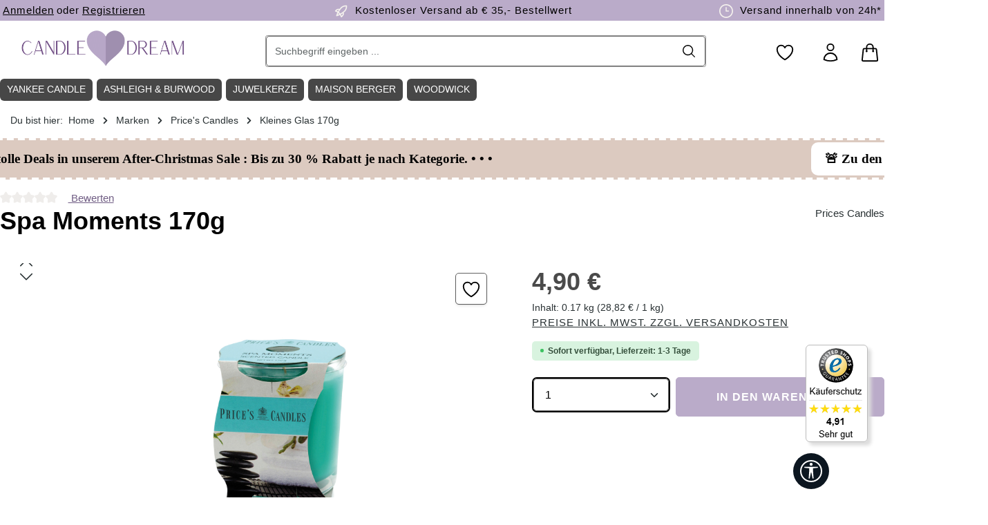

--- FILE ---
content_type: text/html; charset=UTF-8
request_url: https://www.candle-dream.de/price-s-candles/kleines-glas-170g/spa-moments-170g.html
body_size: 47836
content:
<!DOCTYPE html><html lang="de-DE" itemscope="itemscope" itemtype="https://schema.org/WebPage"><head><meta http-equiv="Content-Type" content="text/html; charset=UTF-8"><meta name="viewport" content="width=device-width, initial-scale=1, shrink-to-fit=no"><meta name="author" content="Candle-Dream"><meta name="robots" content="index,follow"><meta name="revisit-after" content="15 days"><meta name="keywords" content="Prices Candles, Price&#039;s Candles, Duftkerze, Raumduft, Housewarmer, mittlerer Housewarmer, mittleres Glas, 170g, Spa Moments, Bergamotte, Kamille, Vanille"><meta name="description" content="Spa Moments 170g von Price&#039;s Candles günstig kaufen! ✔️ Versand in 1-2 Tagen, kostenlos ab 35€ ✔️ Große Duftkerzen Auswahl &amp; Markenvielfalt | Jetzt Spa Moments 170g von Price&#039;s Candles online bestellen!"><meta property="og:type" content="product"><meta property="og:site_name" content="Candle-Dream"><meta property="og:url" content="https://www.candle-dream.de/price-s-candles/kleines-glas-170g/spa-moments-170g.html"><meta property="og:title" content="Spa Moments 170g von Price&#039;s Candles online bestellen!"><meta property="og:description" content="Spa Moments 170g von Price&#039;s Candles günstig kaufen! ✔️ Versand in 1-2 Tagen, kostenlos ab 35€ ✔️ Große Duftkerzen Auswahl &amp; Markenvielfalt | Jetzt Spa Moments 170g von Price&#039;s Candles online bestellen!"><meta property="og:image" content="https://cdn.candle-dream.de/media/16/ff/36/1683704702/spamoments_pcjc7c622.jpg?ts=1715636213"><meta property="product:brand" content="Prices Candles"><meta property="product:price:amount" content="4.9"><meta property="product:price:currency" content="EUR"><meta property="product:product_link" content="https://www.candle-dream.de/price-s-candles/kleines-glas-170g/spa-moments-170g.html"><meta name="twitter:card" content="product"><meta name="twitter:site" content="Candle-Dream"><meta name="twitter:title" content="Spa Moments 170g von Price&#039;s Candles online bestellen!"><meta name="twitter:description" content="Spa Moments 170g von Price&#039;s Candles günstig kaufen! ✔️ Versand in 1-2 Tagen, kostenlos ab 35€ ✔️ Große Duftkerzen Auswahl &amp; Markenvielfalt | Jetzt Spa Moments 170g von Price&#039;s Candles online bestellen!"><meta name="twitter:image" content="https://cdn.candle-dream.de/media/16/ff/36/1683704702/spamoments_pcjc7c622.jpg?ts=1715636213"><meta itemprop="copyrightHolder" content="Candle-Dream"><meta itemprop="copyrightYear" content=""><meta itemprop="isFamilyFriendly" content="true"><meta itemprop="image" content="https://cdn.candle-dream.de/media/a5/41/6f/1716366610/Candle-Dream-Shop-Logo-3.png?ts=1716366610"><meta name="theme-color" content="#ffffff"><link rel="icon" href="https://cdn.candle-dream.de/media/c0/86/5c/1716365737/Candle-Dream-Favicon-Logo-1.png?ts=1716365737"><link rel="apple-touch-icon" href="https://cdn.candle-dream.de/media/c0/86/5c/1716365737/Candle-Dream-Favicon-Logo-1.png?ts=1716365737"><link rel="canonical" href="https://www.candle-dream.de/price-s-candles/kleines-glas-170g/spa-moments-170g.html"><title itemprop="name"> Spa Moments 170g von Price&#039;s Candles online bestellen! </title><link rel="stylesheet" href="https://www.candle-dream.de/theme/cbb4737d4339dbe6a4851ccbb984d5f6/css/all.css?1764758967"><link rel='preload' as='style' onload="this.onload=null;this.rel='stylesheet'" media="all" href="/custom-cd_22102025-1.css" /><link rel='preload' as='style' onload="this.onload=null;this.rel='stylesheet'" media="all" href="/custom-central-zen.css" /><style data-plugin="zenitStratusCustomCss"></style> <script>window.features=JSON.parse('\u007B\u0022V6_5_0_0\u0022\u003Atrue,\u0022v6.5.0.0\u0022\u003Atrue,\u0022V6_6_0_0\u0022\u003Atrue,\u0022v6.6.0.0\u0022\u003Atrue,\u0022V6_7_0_0\u0022\u003Atrue,\u0022v6.7.0.0\u0022\u003Atrue,\u0022V6_8_0_0\u0022\u003Afalse,\u0022v6.8.0.0\u0022\u003Afalse,\u0022DISABLE_VUE_COMPAT\u0022\u003Atrue,\u0022disable.vue.compat\u0022\u003Atrue,\u0022ACCESSIBILITY_TWEAKS\u0022\u003Atrue,\u0022accessibility.tweaks\u0022\u003Atrue,\u0022TELEMETRY_METRICS\u0022\u003Afalse,\u0022telemetry.metrics\u0022\u003Afalse,\u0022FLOW_EXECUTION_AFTER_BUSINESS_PROCESS\u0022\u003Afalse,\u0022flow.execution.after.business.process\u0022\u003Afalse,\u0022PERFORMANCE_TWEAKS\u0022\u003Afalse,\u0022performance.tweaks\u0022\u003Afalse,\u0022CACHE_CONTEXT_HASH_RULES_OPTIMIZATION\u0022\u003Afalse,\u0022cache.context.hash.rules.optimization\u0022\u003Afalse,\u0022DEFERRED_CART_ERRORS\u0022\u003Afalse,\u0022deferred.cart.errors\u0022\u003Afalse,\u0022PRODUCT_ANALYTICS\u0022\u003Afalse,\u0022product.analytics\u0022\u003Afalse,\u0022SSO\u0022\u003Afalse,\u0022sso\u0022\u003Afalse,\u0022RULE_BUILDER\u0022\u003Atrue,\u0022rule.builder\u0022\u003Atrue,\u0022FLOW_BUILDER\u0022\u003Atrue,\u0022flow.builder\u0022\u003Atrue,\u0022ADVANCED_SEARCH\u0022\u003Atrue,\u0022advanced.search\u0022\u003Atrue,\u0022RETURNS_MANAGEMENT\u0022\u003Atrue,\u0022returns.management\u0022\u003Atrue,\u0022TEXT_GENERATOR\u0022\u003Atrue,\u0022text.generator\u0022\u003Atrue,\u0022CHECKOUT_SWEETENER\u0022\u003Atrue,\u0022checkout.sweetener\u0022\u003Atrue,\u0022IMAGE_CLASSIFICATION\u0022\u003Atrue,\u0022image.classification\u0022\u003Atrue,\u0022PROPERTY_EXTRACTOR\u0022\u003Atrue,\u0022property.extractor\u0022\u003Atrue,\u0022REVIEW_SUMMARY\u0022\u003Atrue,\u0022review.summary\u0022\u003Atrue,\u0022REVIEW_TRANSLATOR\u0022\u003Atrue,\u0022review.translator\u0022\u003Atrue,\u0022CONTENT_GENERATOR\u0022\u003Atrue,\u0022content.generator\u0022\u003Atrue,\u0022EXPORT_ASSISTANT\u0022\u003Atrue,\u0022export.assistant\u0022\u003Atrue,\u0022QUICK_ORDER\u0022\u003Atrue,\u0022quick.order\u0022\u003Atrue,\u0022EMPLOYEE_MANAGEMENT\u0022\u003Atrue,\u0022employee.management\u0022\u003Atrue,\u0022QUOTE_MANAGEMENT\u0022\u003Atrue,\u0022quote.management\u0022\u003Atrue,\u0022CAPTCHA\u0022\u003Atrue,\u0022captcha\u0022\u003Atrue,\u0022NATURAL_LANGUAGE_SEARCH\u0022\u003Atrue,\u0022natural.language.search\u0022\u003Atrue\u007D');window.mediameetsFacebookPixelData=new Map();window.useDefaultCookieConsent=true;window.activeNavigationId='59e0a80b6a854c5796778dc34e7436dc';window.activeRoute='frontend.detail.page';window.activeRouteParameters='\u007B\u0022_httpCache\u0022\u003Atrue,\u0022productId\u0022\u003A\u0022edf6cd7161ef42f28a43d1111efaa676\u0022\u007D';window.router={'frontend.cart.offcanvas':'/checkout/offcanvas','frontend.cookie.offcanvas':'/cookie/offcanvas','frontend.cookie.groups':'/cookie/groups','frontend.checkout.finish.page':'/checkout/finish','frontend.checkout.info':'/widgets/checkout/info','frontend.menu.offcanvas':'/widgets/menu/offcanvas','frontend.cms.page':'/widgets/cms','frontend.cms.navigation.page':'/widgets/cms/navigation','frontend.country.country-data':'/country/country-state-data','frontend.app-system.generate-token':'/app-system/Placeholder/generate-token','frontend.gateway.context':'/gateway/context','frontend.cookie.consent.offcanvas':'/cookie/consent-offcanvas','frontend.account.login.page':'/account/login',};window.salesChannelId='7d16fad85b6342e2b9ed2542818d9b1b';window.router['frontend.product.review.translate']='/translate-review';window.breakpoints=JSON.parse('\u007B\u0022xs\u0022\u003A0,\u0022sm\u0022\u003A576,\u0022md\u0022\u003A768,\u0022lg\u0022\u003A992,\u0022xl\u0022\u003A1200,\u0022xxl\u0022\u003A1400\u007D');window.customerLoggedInState=0;window.wishlistEnabled=1;(function(w,d,s,l,i){w[l]=w[l]||[];w[l].push({'gtm.start':new Date().getTime(),event:'gtm.js'});var f=d.getElementsByTagName(s)[0],j=d.createElement(s),dl=l!='dataLayer'?'&l='+l:'';j.async=true;j.src='https://www.googletagmanager.com/gtm.js?id='+i+dl;f.parentNode.insertBefore(j,f);})(window,document,'script','dataLayer','GTM-K358QX6');window.validationMessages=JSON.parse('\u007B\u0022required\u0022\u003A\u0022Die\u0020Eingabe\u0020darf\u0020nicht\u0020leer\u0020sein.\u0022,\u0022email\u0022\u003A\u0022Ung\\u00fcltige\u0020E\u002DMail\u002DAdresse.\u0020Die\u0020E\u002DMail\u0020ben\\u00f6tigt\u0020das\u0020Format\u0020\\\u0022nutzer\u0040beispiel.de\\\u0022.\u0022,\u0022confirmation\u0022\u003A\u0022Ihre\u0020Eingaben\u0020sind\u0020nicht\u0020identisch.\u0022,\u0022minLength\u0022\u003A\u0022Die\u0020Eingabe\u0020ist\u0020zu\u0020kurz.\u0022,\u0022grecaptcha\u0022\u003A\u0022Bitte\u0020akzeptieren\u0020Sie\u0020die\u0020technisch\u0020erforderlichen\u0020Cookies,\u0020um\u0020die\u0020reCAPTCHA\u002D\\u00dcberpr\\u00fcfung\u0020zu\u0020erm\\u00f6glichen.\u0022\u007D');window.themeJsPublicPath='https://www.candle-dream.de/theme/cbb4737d4339dbe6a4851ccbb984d5f6/js/';window.TcinnA11ySnippets={"emptyLinks":"Link hat keinen Text oder aria-label","inputsNoLabel":"Kein Label f\u00fcr dieses Formular-Element","missingLang":"<html> hat kein lang-Attribut","imgsNoAlt":"Bild ohne alt-Attribut","smallFonts":"Schriftgr\u00f6\u00dfe zu klein","lowContrast":"Kontrast zu gering"};window.mediameetsFacebookPixelData.set('product',{name:'Spa\u0020Moments\u0020170g',productNumber:'PCJ010684',price:4.90,category:'Kleines\u0020Glas\u0020170g'});var relevanzAppInterval=window.setInterval(function(){if((typeof relevanzRetargetingForcePixel!=="undefined"&&relevanzRetargetingForcePixel===true)||(typeof relevanzAppForcePixel!=="undefined"&&relevanzAppForcePixel===true)){window.clearInterval(relevanzAppInterval);var script=document.createElement('script');script.type='text/javascript';script.async=true;script.src="https://pix.hyj.mobi/rt?t=d&action=p&cid=5985&id=edf6cd7161ef42f28a43d1111efaa676";document.body.appendChild(script);}},500);window.neti_easy_coupon_designs={urls:{designPreview:'/easy-coupon-design/product-design-preview'}};</script> <script data-plugin="zenitStratusCustomHeadJs"> var laRespDivider_d = 6; var isCandleLoaded = true; </script><script src="https://www.candle-dream.de/bundles/netzkollektivjquery/jquery-3.7.1.min.js?1763128653" defer></script><script src="https://www.candle-dream.de/custom-cd_22102025-1.js?1765383059" defer></script><script type="application/ld+json"> { "@context": "https://schema.org", "@type": "OnlineStore", "url": "https://www.candle-dream.de", "logo": "https://www.candle-dream.de/media/a5/41/6f/1716366610/Candle-Dream-Shop-Logo-3.png", "name": "Candle-Dream.de", "description": "Der Duftkerzen Online Shop, fuer beliebte Marken wie Yankee-Candle, WoodWick, JuwelKerze und Country Candle", "contactPoint": { "contactType": "Customer Service", "email": "info@candle-dream.de", "telephone": "+49-9321-2670131" }, "address": { "@type": "PostalAddress", "streetAddress": "An der Ziegelhuette 9", "addressLocality": "Mainstockheim", "addressCountry": "DE", "addressRegion": "Bavaria", "postalCode": "97320" }, "vatID": "DE814857486", "hasMerchantReturnPolicy": { "@type": "MerchantReturnPolicy", "applicableCountry": ["DE", "CH", "AT"], "returnPolicyCountry": "DE", "returnPolicyCategory": "https://schema.org/MerchantReturnFiniteReturnWindow", "merchantReturnDays": 14, "returnMethod": "https://schema.org/ReturnByMail", "returnFees": "https://schema.org/ReturnFeesCustomerResponsibility", "refundType": "https://schema.org/FullRefund" } } </script><style> *{scrollbar-width:thin;scrollbar-height:thin;scrollbar-color:#ddd #fff} ::-webkit-scrollbar{width:6px;height:0} ::-webkit-scrollbar-track{background:#fff} ::-webkit-scrollbar-thumb{background-color:#ddd;border-radius:3px;border:0} ::placeholder { color: #000; opacity: 1; /* Firefox */ } ::-ms-input-placeholder { /* Edge 12 -18 */ color: #000; } .btn{--bs-btn-color:#fff!important} .padding50w{padding-right:50px!important;padding-left:50px!important} .padding200w{padding-right:200px;padding-left:200px} .header-slider-wrapper.cms-block-start-teaser,.max_width_16,.max_inner_width_16 .cms-block-container{max-width:1600px;margin:0 auto} .cms-element-zen-image-slider .zen-image-slider-item-image-container.is-cover{position:relative!important} .header-slider-wrapper .header-slider-btn{font-family:"Proxima Nova","Gill Sans MT",Arial;font-weight:300} /* BOF TEMP MOD */ /* .la_slider-container.cms-block-start-teaser .zen-image-slider-item-text-value { display: none; } */ img.img-fluid.image-slider-image { width: 100%; } /* EOF TEMP MOD */ .product-box.box-wishlist .product-wishlist-btn-remove { z-index: 999; top: 10px; position: absolute; right: 10px; background: red; } #opc-register-login-tabs .nav-link { color: black !important; } .form-control,.form-select,.header-search-col .header-search-btn, .header-search-col .header-search-btn:active { border-color: #666 !important; color: black !important; } .cms-block-start-teaser .zen-image-slider-item-text{padding:30px;} .cms-block-start-teaser .zen-image-slider-item-text-value h2{color:#000;font-size:56px;font-family:"Brandon Grotesque","Gill Sans MT",Arial;margin:0} .cms-block-start-teaser .zen-image-slider-item-text-value h3{ font-size: 35px; } .cms-block-start-teaser .zen-image-slider-item-text-value .start-teaser-text{font-size:20px;padding:15px 0;margin-bottom:8px;display:block;color:#000;font-family:"Proxima Nova","Gill Sans MT",Arial;font-weight:300} .cms-block-start-teaser .btn { font-size: 20px; margin-top: 30px; } .cms-block-start-teaser .header-slider-btn{transition:all .5s ease;background:#baabc9;padding:10px 15px;color:#fff;display:block;font-size:23px;position:relative;margin-top:20px} .cms-block-start-teaser .header-slider-btn .arrow{transition:all .5s ease;border:solid #fff;width:15px;height:15px;border-width:0 3px 3px 0;position:absolute;right:35px;top:20px;display:inline-block} .cms-block-start-teaser .header-slider-btn:hover{background:#333;color:#fff;text-decoration:none} .cms-block-start-teaser .header-slider-btn:hover .arrow{border-color:#fff;right:20px} .cms-block-start-teaser .header-slider-btn .right{transform:rotate(-45deg);-webkit-transform:rotate(-45deg)} .footer-custom-2-column .footer-column-headline,.footer-custom-2-column .footer-column-headline h1,.footer-custom-2-column .footer-column-headline .h1,.footer-custom-2-column .footer-column-headline h2,.footer-custom-2-column .footer-column-headline .h2,.footer-custom-2-column .footer-column-headline h3,.footer-custom-2-column .footer-column-headline .h3,.footer-custom-2-column .footer-column-headline h4,.footer-custom-2-column .footer-column-headline .h4,.footer-custom-2-column .footer-column-headline h5,.footer-custom-2-column .footer-column-headline .h5,.footer-custom-2-column .footer-column-headline h6,.footer-custom-2-column .footer-column-headline .h6,.footer-custom-2-column .footer-column-content,.footer-custom-2-column .footer-column-content h1,.footer-custom-2-column .footer-column-content .h1,.footer-custom-2-column .footer-column-content h2,.footer-custom-2-column .footer-column-content .h2,.footer-custom-2-column .footer-column-content h3,.footer-custom-2-column .footer-column-content .h3,.footer-custom-2-column .footer-column-content h4,.footer-custom-2-column .footer-column-content .h4,.footer-custom-2-column .footer-column-content h5,.footer-custom-2-column .footer-column-content .h5,.footer-custom-2-column .footer-column-content h6,.footer-custom-2-column .footer-column-content .h6,.footer-payment-logos-column .footer-column-headline,.footer-payment-logos-column .footer-column-headline h1,.footer-payment-logos-column .footer-column-headline .h1,.footer-payment-logos-column .footer-column-headline h2,.footer-payment-logos-column .footer-column-headline .h2,.footer-payment-logos-column .footer-column-headline h3,.footer-payment-logos-column .footer-column-headline .h3,.footer-payment-logos-column .footer-column-headline h4,.footer-payment-logos-column .footer-column-headline .h4,.footer-payment-logos-column .footer-column-headline h5,.footer-payment-logos-column .footer-column-headline .h5,.footer-payment-logos-column .footer-column-headline h6,.footer-payment-logos-column .footer-column-headline .h6,.footer-payment-logos-column .footer-column-content,.footer-payment-logos-column .footer-column-content h1,.footer-payment-logos-column .footer-column-content .h1,.footer-payment-logos-column .footer-column-content h2,.footer-payment-logos-column .footer-column-content .h2,.footer-payment-logos-column .footer-column-content h3,.footer-payment-logos-column .footer-column-content .h3,.footer-payment-logos-column .footer-column-content h4,.footer-payment-logos-column .footer-column-content .h4,.footer-payment-logos-column .footer-column-content h5,.footer-payment-logos-column .footer-column-content .h5,.footer-payment-logos-column .footer-column-content h6,.footer-payment-logos-column .footer-column-content .h6{color:#baabc9} .category-listing-disturber{width:100%;height:100%;display:block;content:" ";transition:transform 500ms cubic-bezier(0.34,2,0.6,1),box-shadow 200ms ease;background-size:100%;background-position:center;background-repeat:no-repeat} .category-listing-hastext .category-listing-disturber{background-position:0 -50px} .category-listing-disturber:hover{transform:translateY(-5px);box-shadow:0 15px 22.5px #e8e7e8,0 5px 8px -5px #e8e7e8,0 15px 16px -15px #e8e7e8,0 25px 32px -25px #e8e7e8} .category-disturber-title-wrapper{background-color:#dbd5cb;position:absolute;bottom:0;width:100%;padding:10px} .category-disturber-wrapper{position:relative;width:100%;height:100%;color:#333} .category-disturber-wrapper span{display:block;width:100%;color:#333} .category-disturber-wrapper:hover,.category-disturber-title-wrapper:hover{text-decoration:none} .category-disturber-wrapper .category-disturber-title{font-size:.8rem} .category-disturber-wrapper .category-disturber-title-sub{font-size:.8rem;text-decoration:underline} .max_inner_width_16 .col-12{padding-left:0!important;padding-right:0!important} .bg-dark-beige .cms-element-text .cms-element-alignment{padding:0 30px} .ag-primary-btn{transition:all .5s ease;background:#baabc9;padding:10px 15px;color:#fff;border:3px solid #fff;display:inline-block;border-radius:8px;font-size:20px;position:relative} .ag-primary-btn .arrow{transition:all .5s ease;border:3px solid #baabc9;width:15px;height:15px;border-width:0 3px 3px 0;position:absolute;right:35px;top:20px;display:inline-block} .ag-primary-btn:hover{background:#baabc9;border:3px solid #baabc9;color:#fff;text-decoration:none} .ag-primary-btn:hover .arrow{border-color:#fff;right:20px} .ag-primary-btn .right{transform:rotate(-45deg);-webkit-transform:rotate(-45deg)} .btn-caregories-list .btn-primary{background-color:#baabc9!important;color:#fff!important;border:0!important} .btn-caregories-list .btn-primary:hover{border-color:#baabc9!important;box-shadow:0 0 0 .2rem #baabc9!important} .navigation-flyout{max-width:1620px;border:1px solid #baabc9;padding:1px} .navigation-flyout .container{max-width:1620px} .image-slider-container .image-slider-item{position:unset} .fix_padding_Left .cms-row,.fix_padding_Left .cms-block-container{padding-left:0} .thxto_testimonial{display:inline;height:50px;line-height:45px;padding-right:20px} .header-main .header-actions-btn:hover svg{color:#fff;fill:#fff} .social-icon .icon > svg{color:#fff} .product-box .product-description{display:none} .cms-element-product-listing-wrapper[data-infinity-scroll="true"].has-sticky-footer .cms-element-product-listing-actions{background-color:unset!important;padding:0!important;margin-left:-3px!important} .cms-block-sidebar-filter .col-12{position:initial;padding:0;background:#fff} .cms-block-sidebar-filter .cms-block-container{padding-left:18px;padding-right:18px} .cms-block-product-listing .cms-row,.cms-block-product-listing .cms-row > *{margin-top:0} .filter-panel-item .filter-panel-item-toggle{border:1px solid #ddd} .filter-panel-item .filter-panel-item-toggle:hover{border:1px solid #000} .filter-panel .filter-panel-item{display:none;transition:all .5s ease} .show-all-filters{line-height:40px;padding:0 15px;border-radius:5px;font-weight:700;border:1px solid #efefef;background:#f9f9f9;cursor:pointer} .header-location-icon .icon{height:26px!important;position:relative;top:7px} .product-slider{margin:10px -20px!important} .cms-element-zen-image-slider,.cms-element-product-slider{overflow:hidden!important} .la-image-slider,.product-slider{padding-left:0!important;padding-right:0!important;padding-bottom:0;overflow-x:auto!important;overflow-y:hidden!important} .la-image-slider .image-slider-container,.product-slider .product-slider-container{overflow-x:auto!important;overflow-y:hidden!important} .la-image-slider .image-slider-item-container,.product-slider .product-slider-item{display:inline-table;margin-right:7px} .la-image-slider .image-slider-container .image-slider-item.is-not-first,.product-slider .product-slider-container .product-slider-item.is-not-first{display:block!important} .product-slider-container{padding-bottom:14px!important} .product-box:hover{transform:translateY(-5px);box-shadow:0 5px 5px #c9c0bb,0 5px 5px -5px #c9c0bb,0 5px 6px -15px #c9c0bb,0 15px 22px -15px #c9c0bb} .navigation-flyout-bar{align-items:center;padding:10px 0;background:#baabc9;margin-bottom:20px} .cms-element-zen-image-slider .image-slider-item-inner{position:relative} .navigation-flyout-categories.is-level-0 > .navigation-flyout-col{margin-bottom:20px} .product-image-wrapper .overlay-product-actions .product-wishlist button{opacity:1;transform:translate3d(0,0,0)} .product-variant-characteristics,.neti-ec-extra-options{display:none} .product-box .product-price-info .product-price-unit,.product-box .product-price-info .product-cheapest-price{height:auto} .btn.filter-reset-all{color:#000!important} .start-weitere-marken{display:none} .image-slider-controls-container{position:sticky;left:0;bottom:50%;width:100%} .image-slider-controls-container .la-image-slider-controls-next,.image-slider-controls-container .la-image-slider-controls-prev{background:#78716e!important;position:absolute;top:50%;transform:translateY(-50%);background:#293133;color:#fff;border:0;width:41px;max-width:40px;height:42px;max-height:42px;z-index:1020;line-height:36px;font-size:12px;text-align:center;cursor:pointer;border-radius:5px;transition:all .3s ease} .la-image-slider:hover .image-slider-controls-container .la-image-slider-controls-next,.product-slider:hover .image-slider-controls-container .la-image-slider-controls-next{right:5px} .la-image-slider:hover .image-slider-controls-container .la-image-slider-controls-prev,.product-slider:hover .image-slider-controls-container .la-image-slider-controls-prev{left:35px} .image-slider-controls-container .la-image-slider-controls-next{right:-50px} .image-slider-controls-container .la-image-slider-controls-prev{left:-50px} .image-slider-controls-container .la-image-slider-controls-next .icon > svg,.image-slider-controls-container .la-image-slider-controls-prev .icon > svg{top:0;color:#fff} .image-slider-controls-container .la-image-slider-controls-next .icon,.image-slider-controls-container .la-image-slider-controls-prev .icon{position:absolute;top:50%;left:50%;transform:translate(-50%,-50%)} .la-image-slider-controls-next:hover,.la-image-slider-controls-next:hover,.la-image-slider-controls-prev:hover,.la-image-slider-controls-prev:hover{color:#918b88!important;background:none!important} .la-image-slider-controls-next:hover .icon > svg,.la-image-slider-controls-next:hover .icon > svg,.la-image-slider-controls-prev:hover .icon > svg,.la-image-slider-controls-prev:hover .icon > svg{color:#918b88!important} .cms-block-product-slider .col-12{padding-left:0!important;padding-right:0!important;margin-top:20px} .product-detail-content > .container,.cms-section .product-detail-content > .boxed,.product-detail-tabs > .container,.cms-section .product-detail-tabs > .boxed{padding-top:0;padding-left:0;padding-right:0} .tab-pane .product-slider{overflow-x:hidden!important;overflow-y:hidden!important} .footer-column { background: transparent !important; } .product-detail-stock > span{position:relative;top:-3px;border-radius:4px;padding:5px 10px;font-weight:400} .product-listing-stock-container{position:relative} .product-listing-stock > span{position:absolute;z-index:99;top:35px;left:9px;border-radius:4px;padding:3px 6px;font-weight:300;font-size:12px} .product-detail-stock-zero{background-color:#333;color:#000} .product-detail-stock-five{background-color:#b40000;color:#fff} .product-detail-stock-ten{background-color:#b49400;color:#fff} .product-detail-stock-mtt{background-color:#d6d6d6;color:#000} .cms-element-zen-features-product .icon{float:left;margin-right:10px;position:relative;top:4px} .cms-element-zen-features-product{border-top:1px solid #e8e7e8;padding-top:20px;margin-top:20px;margin-left:0;margin-right:0} .cms-element-zen-features-product .cms-element-inner{border:1px solid #ddd;max-width:80%;line-height:40px;margin-bottom:7px} .footer-newsletter .footer-newsletter-column-input-email .form-control::placeholder { color: white; opacity: 1; } .footer-newsletter .footer-newsletter-column-input-email .form-control::-ms-input-placeholder { color: white; } .product-detail-manufacturer { flex-direction: unset !important; display: block !important; } @media(min-width: 1200px) { .col-xl-4,.is-act-cartpage .checkout .checkout-aside{width:25%!important} .product-slider:not(.js-slider-initialized) .product-slider-item { width: 18%; } .padding20 .cms-block-container-row.row.cms-row { margin-left: -10px !important; margin-right: -10px !important; } .max_inner_width_16 .max_inner_width_16 .cms-block-container-row.row.cms-row { padding-right: 10px; } .product-slider { margin: 10px 10px 0 -20px!important; } } @media(min-width: 1024px) { .cms-section .cms-block-container{padding-right:20px!important;padding-left:20px!important} } @media(min-width: 1200px) { .cms-section .cms-block-container{padding-right:0px!important;padding-left:0px!important} } @media (min-width: 1024px) { .footer-newsletter .custom-control-label .btn-link-inline { color: white !important; } .footer-newsletter .footer-column-newsletter-privacy { width: 90% !important; max-width: unset !important; } .breadcrumb-container { margin-top: 0; } #productDetailPageBuyProductForm .row.justify-content-end{justify-content:left!important} .buy-widget-container.is-quantity-select{float:right;max-width:60%;margin-right:-6px} .product-box .product-price-info .product-price{position:relative;top:-5px} .buy-widget-container .btn-buy{background:#baabc9!important;border-color:#baabc9!important} .cms-listing-row .cms-listing-col .product-action{right:15px} .cms-element-product-listing-wrapper[data-infinity-scroll="true"].has-sticky-footer .js-listing-wrapper{padding-bottom:0;margin-bottom:0} .cms-element-product-listing-wrapper[data-infinity-scroll="true"].has-sticky-footer .cms-element-product-listing > .pagination-nav{display:block;margin-bottom:60px} .js-listing-load-more{float:left;margin-bottom:60px} .js-listing-load-more .btn-primary{color:#fff!important} .product-action{display:block;width:100%;margin:0!important} .btn-buy-txt{display:none} .header-logo-col.col-lg-3{width:25%!important;padding-left:14px!important} .header-search-col.col-lg-6{width:50%!important} .container-main{padding-top:0} .text-teaser-box .cms-block-container{padding-left:0!important;padding-right:0!important} .cms-element-image .cms-image-container{z-index:9} .col-first .cms-element-image:after{content:" ";background:#baabc9;width:50%;height:57%;position:absolute;display:none;left:-30px;top:50%;z-index:1} .col-last .cms-element-image:after{content:" ";background:#baabc9;width:50%;height:57%;position:absolute;display:none;right:-30px;top:50%;z-index:1} .is-ctl-navigation .container-main{padding-top:0!important} .is-act-home .container-main{padding-top:36px!important} .is-act-home .pos-2 .cms-row,.is-act-home .pos-3 .cms-row,.is-act-home .pos-4 .cms-row,.is-act-home .pos-5 .cms-row,.is-act-home .pos-2 .cms-row .col-12,.is-act-home .pos-3 .cms-row .col-12{padding-left:0;padding-right:0} .breadcrumb-container .container{padding-left:15px!important;padding-right:15px!important;margin-bottom:0} .breadcrumb-wrap .breadcrumb-item,.breadcrumb-wrap .breadcrumb-link,.breadcrumb-wrap .breadcrumb-pretext{font-weight:300} .category-navigation.level-0{border-radius:5px} .category-navigation-link.is-active,.category-navigation-link.in-path,.category-navigation.level-0 .category-navigation-link.is-active ~ .level-1 .category-navigation-link,.category-navigation.level-0 .category-navigation-link.in-path ~ .level-1 .category-navigation-link{background:#efefef!important} .is-tb-default .js-sticky:not(.js-has-minimal-header).cms-section-sidebar-sidebar-content-inner{top:166px!important} .category-navigation-toggle { padding: 5px 20px; } .category-navigation.level-1 .category-navigation-toggle { padding: 0 20px; margin-top: -5px; } .category-navigation-box { margin-left: 19px; } } @media(min-width: 600px) { .product-image-wrapper .overlay-product-actions{right:0;top:2rem} .product-badges{left:.5rem;top:.5rem} .product-box.card .card-body{padding:.6rem} .product-box:hover .product-rating{opacity:1!important} .product-rating{top:-27px;position:relative;bottom:0;margin:0!important;width:auto!important;text-align:right} .footer-newsletter{background:#333!important} .product-action .buy-widget .btn-icon-only{min-width:50px} .product-action .btn-buy .icon{margin-right:1px} footer .footer-columns{background:#f9f9f9} .footer-newsletter-content #form-email{font-size:16px!important;padding:15px 40px!important} .footer-newsletter .footer-newsletter-column-input-email{max-width:90%!important} h2.newsletter-footer-coupon strong{font-size:2em;font-weight:700} .cms-element-text h1{margin-bottom:15px} .cms-element-text h2{margin-bottom:15px} .text-teaser-box .cms-element-text h2{position:relative;top:-70px;background:#fff;float:left;margin-bottom:-70px;border-radius:6px;padding:5px 10px!important;font-size:18px} .cms-block-container-row:not(.has--sidebar) .filter-panel-wrapper{border:0!important;margin:0 20px;background:transparent!important;padding:0!important} h2.newsletter-footer-coupon{color:#fff;width:auto;display:inline-block;margin:0 auto} .newsletter-text { padding: 0 20%; color: #ddd; font-size: 11px; line-height 13px; } .footer-newsletter .newsletter-inner-text > span{display:block;padding:10px 50px 0} .footer-vat{text-align:center} .footer-social-column .footer-column-headline,.footer-social-column .footer-column-content{padding-top:0} .cms-block.pos-12 .cms-block-container{padding-left:0!important;padding-right:0!important} .footer-column.col-md-2{width:19.9996%!important} .header-actions-col .icon,.header-main .header-actions-btn .icon{height:30px;width:60px} .header-actions-col{padding-top:12px} .nav-header > .container{padding-left:0!important;padding-right:0!important} } @media(max-width: 600px) { .max_inner_width_16.cms-block-zen-grid-6-6 { margin: 0 20px; } .cms-block.ag-usp-wrapper { display: none !important; } .expanded-product-slider{margin:0 -25px 0 -5px} .expanded-product-slider .product-box .product-price-info .product-price-wrapper{height:20px} .product-action .btn-buy{padding:0!important} .product-box .product-name{font-size:1rem;margin-top:-20px;height:62px} .cms-listing-col .product-box .product-price-info .list-price{display:block;position:relative;top:-40px;left:-5px} .product-box .product-price-info .list-price{display:block} .cms-listing-col .product-box .product-price-info{height:40px} .cms-listing-col .product-box .product-price-info .product-price-unit{height:16px} .cms-listing-col .product-box .product-image{max-width:85%} .product-box.card{border:0} .product-listing-stock > span{left:3px} .gallery-slider-row{margin:20px 0} .is-ctl-navigation .breadcrumb-container{margin-top:4px;margin-bottom:10px;margin-left:20px} .accordion-button{padding:20px 0} .product-detail-tabs:not(.product-detail-cross-selling) .product-detail-tabs-content .offcanvas-body{padding:0} .tab-pane .product-slider-item .buy-widget-container{width:100%!important} .product-box .product-image-wrapper{padding-bottom:70px} .product-slider:not(.js-slider-initialized) .product-slider-item { margin-right:0; margin-left: 7px; width: 42%; padding-right: 4px; } .product-slider-item .card.product-box{padding:5px;} .product-box.card .card-body{padding:0px !important} .product-action{display:block!important;padding:0!important;margin-top:0!important} .la-image-slider .image-slider-controls-container,.product-slider .product-slider-controls-container{display:none} .main-navigation .container{width:100%;max-width:unset;overflow:auto} .main-navigation-mob{overflow:auto;overflow-y:hidden!important;height:40px;line-height:30px;position:relative;top:-10px} .main-navigation-mob .nav-link{display:inline-block!important;padding:10px;font-size:16px} .start-weitere-marken{display:block} .product-slider-item .card.product-box{border:0!important} .la-image-slider .image-slider-container,.product-slider .product-slider-container{overflow-y:auto!important} .is-gallery-slider #tns1-iw{overflow:hidden} .cms-block-sidebar-filter{margin-bottom:5px} .header-slider-wrapper .image-slider-container .image-slider-item{min-height:160px} .header-slider-wrapper .image-slider-container .image-slider-item img{height:100%;object-fit:cover !important;min-height:320px} .header-slider-wrapper .tns-ovh.tns-ah{min-height:320px} .header-slider-wrapper .zen-image-slider-item-text{max-width:100%!important;margin:0;width:100%} .header-slider-wrapper .header-slider-btn{max-width:100%!important} .header-slider-wrapper .zen-image-slider-item-text-container{align-items:end!important;margin-bottom:15px} .product-detail-cross-selling .tab-pane .cms-element-title-paragraph { margin: 0 0 0 20px !important; } .t-p-25.text-teaser-box .cms-element-text { padding-left: 5px !important; padding-right: 5px !important; } .six--seotext-listing-bottom { margin: 0 15px; } .cms-element-sidebar-filter { margin: 0 10px; } } .product-detail-media .product-wishlist .product-wishlist-action .icon-xl,.quickview-minimal-image .product-wishlist .product-wishlist-action .icon-xl{width:30px;height:30px;margin-top:8px} .newsletter-page-form label{color:#333!important} .newsletter-page-form a{color:#000!important;text-decoration:underline} .newsletter-text{display:block;margin-top:24px} .read-more{cursor:pointer;color:#baabc9} .btn.filter-panel-wrapper-toggle{color:#000} .newsletter-more{text-decoration:underline} .newsletter-more:hover{color:#fff!important;text-decoration:none} .product-box .product-name{height:60px} .product-wishlist-action-circle{right:-7px!important;margin-top:-20px;background:transparent!important;width:40px;height:40px} .product-wishlist .icon-wishlist{width:30px;height:30px} .product-slider-item .card.product-box{border-color:#e9e3db80} .product-slider-item .product-price-unit{display:none} .product-slider-item .product-variant-characteristics{display:none} .t-center{text-align:center} .t-white{color:#000} .t-white h2{color:#000} .bg-beige{background-color:#e9e3db80} .m-w-1100{max-width:1100px} .m-a{margin:auto} .t-p-25.text-teaser-box .cms-element-text{padding-right:25px;padding-left:25px;text-align:justify;position:relative;z-index:9} .t-p-25 .cms-element-text{padding-left:25px;padding-right:25px} .img-center img{margin-left:auto;margin-right:auto} #mainNavigation > .container{padding:0} .h-center h1,.h-center h2,.h-center h3,.h-center h4,.h-center h5,.h-center h6{text-align:center} .testimonial-wrapper{padding:15px;background-color:rgba(255,255,255,0.5);text-align:center} .testimonial-icon-title{width:max-content;margin:15px auto} .testimonial_text{font-style:italic;font-size:15px;font-weight:300;letter-spacing:1px;line-height:17px} .testimonial-author{display:flex;justify-content:center} .testimonial-publisher{font-size:20px;align-self:center;margin-left:15px;color:#797979!important} .header-main .header-actions-btn { color: black; } .privacy-notice .btn { color: black; } @media(max-width: 600px) { .input-group.checkout-aside-add-code label { display: block !important; width: 100%; } .breadcrumb-pretext{display:none!important} .cms-element-zen-features-product .cms-element-inner{max-width:100%} .testimonial-slider-wrapper .image-slider-container .image-slider-item{min-height:320px} .product-detail-content > .container{padding-bottom:0!important} .testimonial-slider-wrapper .image-slider-container .image-slider-item img{height:100%;object-fit:cover} .testimonial-slider-wrapper .tns-ovh.tns-ah{min-height:320px} .testimonial-slider-wrapper .zen-image-slider-item-text{max-width:100%!important;margin:0;padding-left:0;padding-right:0} .ag-usp-wrapper{margin:0 20px} .ag-usp-wrapper .cms-block-container-row.row.cms-row > div{display:grid;margin-top:5px;padding-right:0;grid-template-columns:55px auto;gap:15px;padding-left:0} .ag-usp-wrapper .cms-block-container-row.row.cms-row .cms-element-text{padding-top:8px;line-height:12px} .ag-usp-wrapper .cms-block-container-row.row.cms-row .cms-element-text p{margin-bottom:0} .cms-block-start-teaser .zen-image-slider-item-text{padding:0 20px} .padding40{padding:0 0 0 40px} .padding40w{padding:0 40px} .padding20{padding:0 20px} .padding20w{padding:0 20px} .padding200w{padding:0 20px!important} .clear-pad .cms-block-container{padding-left:0;padding-right:0} .btn-caregories-list .btn-primary{margin:0 8px 8px 0 !important} .cms-section-sidebar-main-content.col-lg-8{width:100%!important} .cms-element-product-listing .cms-listing-col{width:50%} .cms-block-product-listing .cms-block-container{padding:0 15px} .cms-element-product-listing .cms-listing-col{margin-bottom:10px;padding-right:5px;padding-left:5px} .cms-element-product-listing .cms-listing-row{margin-left:5px!important;margin-right:5px!important} .product-box .product-price-info .product-price-unit{margin-bottom:20px} .product-badges{left:.2rem;top:.5rem} .product-rating{position:relative;top:-21px;right:unset;bottom:unset;left:unset;zoom:.9;width:auto;text-align:right} .cms-listing-row .product-rating{top:0} .product-review-point,.point-container{margin-right:-1px;margin-left:-1px} .product-box.card .card-body{padding:0} .is-ctl-product .container-main{padding:0 20px} .breadcrumb-container { margin-top: 0 !important; margin-bottom: 20px; } .breadcrumb-container .container{padding:0;margin:0} .breadcrumb-wrap .breadcrumb-item,.breadcrumb-wrap .breadcrumb-link,.breadcrumb-wrap .breadcrumb-pretext{line-height:21px} .breadcrumb-wrap .breadcrumb-placeholder{margin:0;line-height:18px} } .cat-slider-wrapper .image-slider-item-inner img{height:calc(100% - 35px)!important} .cat-slider-wrapper .zen-image-slider-item-text{color:#000!important} .cat-slider-wrapper .zen-image-slider-item-text a{color:#000!important;display:block;margin:10px 0 -5px} .cat-slider-wrapper .image-slider .image-slider-controls-prev{opacity:1;visibility:visible;transform:translate3d(0,-50%,0)} .cat-slider-wrapper .image-slider .image-slider-controls-next{opacity:1;visibility:visible;transform:translate3d(0,-50%,0)} .ag-usp-wrapper .cms-block-container-row.row.cms-row > div{display:grid;grid-template-columns:55px auto;gap:15px;padding-left:0} .ag-usp-wrapper .cms-block-container-row.row.cms-row > div:last-child{border:unset} .ag-usp-wrapper .cms-image{border-radius:5px;margin:auto} .ag-usp-wrapper .cms-image-container.is-standard{display:flex} .ag-usp-wrapper .cms-element-image{display:flex;justify-content:center} @media(max-width: 991px) { .ag-usp-wrapper .cms-block-container-row.row.cms-row > div:nth-child(2){border:unset} .cms-listing-disturber{padding-left:10px!important;padding-right:10px!important} .header-row .header-actions-col { order: 3; } .marken_rubriken {display: block; } .marken_rubriken h3 { margin-bottom: 10px ! Important;margin-left: 2% ! Important;margin-right: 2% !important; width: 95% !important; padding: 0px 10px !important; } .marken_rub_k { width: 100% !important; margin-right: 0 !Important; } .marken_rub_d { width: 100% !important; } .marken_rub_k .subnavMainEbene2 { width: 100% !important; } .marken_rub_d .subnavMainEbene2 { width: 100% !important; } } .marken_rub_d h3 { background: #f1f1f1 !important; color: black !important; border-radius: 5px; } .marken_rub_k h3 { background: #baabc9 !important; color: white !important; border-radius: 5px; } @media(max-width: 1024px) { .product-detail-quantity-group { border: 2px solid black; border-radius: 4px; } .product-detail-quantity-group input, .product-detail-quantity-group button { background: #ececec; } .is-ctl-product .btn-buy {  font-weight: 300;  font-size: 18px; } .newsletter-block .confirm-alert { background: green; border-radius: 10px; } .cms-section .cms-block-container { padding-left: 10px !Important; padding-right: 10px !Important; } .is-ctl-product .cms-section .cms-block-container { padding-left: 0px !Important; padding-right: 0px !Important; } .main-navigation { display: block !important; } .ag-usp-wrapper .cms-block-container-row.row.cms-row > div{border:unset} .cms-listing-disturber{min-height:400px} .category_stoerer_spalte_1_mob{display:block;width:50%!important} .category_stoerer_spalte_2_mob{display:block;width:100%!important} .category-listing-disturber{display:none!important} .category-listing-disturber-mobile{display:block!important} .cms-section-sidebar .cms-element-image .cms-image-container{min-height:150px} .cms-block-sidebar-filter .col-12{padding:0 10px!important;margin-top:2px} .max_inner_width_16 .col .btn-primary,.max_width_16 .col .btn-primary,.max_inner_width_16 .col-md-6 .btn-primary,.max_width_16 .col-md-6 .btn-primary{position:relative;border:0!important;float:left!important;margin-top:-26px;color:#000;text-decoration:underline;padding:0;overflow:initial;background:transparent;font-weight:400;letter-spacing:1px} .max_inner_width_16 .col .btn-primary:after,.max_width_16 .col .btn-primary:after,.max_inner_width_16 .col-md-6 .btn-primary:after,.max_width_16 .col-md-6 .btn-primary:after{content:"\2192";position:absolute;right:-24px;z-index:9;font-size:18px;top:-3px;color:#918b88} .max_inner_width_16 .cms-element-text h2{padding-top:20px;} .text-teaser-box.max_inner_width_16 .cms-element-text h2{padding:0!important} } body{padding:0!important} .testimonial-slider-wrapper .zen-image-slider-item-text{margin:auto} .nav-main-scroller .js-main-navigation-scroller-controls{background:#78716e!important} .nav-main-scroller .js-main-navigation-scroller-controls.right-control{right:-30px} .nav-main-scroller .js-main-navigation-scroller-controls.left-control{left:-30px} .icon.icon-avatar.img_testimonial{margin-top:-25px} .footer-newsletter-content #form-email{background:#baabc9;color:#fff;border-color:#fff;z-index:5;box-shadow:none;outline:0} .footer-newsletter #form-email ~ .icon-newsletter-input{color:#fff} .footer-newsletter #form-email ~ .input-group-append .btn,.footer-newsletter #form-email ~ .btn{color:#fff;border-color:#fff;background:#baabc9} .footer-newsletter #form-email ~ .input-group-append .btn .icon,.footer-newsletter #form-email ~ .btn .icon{color:#fff} .footer-newsletter-content #form-email::placeholder{opacity:1;color:#fff} .navigation-dropdown-list{background:#78716e} body .tanmar-mobile-category-image img{border-radius:0} body .image-slider-controls-prev,body .image-slider-controls-next{background:#918b88} body .image-slider-controls-prev:hover,body .image-slider-controls-next:hover{background:transparent} body .base-slider-controls-prev:hover,body .base-slider-controls-next:hover{border:none;box-shadow:none;background:none!important;backdrop-filter:none} body .base-slider-controls-prev,body .base-slider-controls-next{border-color:rgba(145,139,136,0.5);color:#918b88;opacity:1} .icon.icon-arrow-head-right:hover,.icon.icon-arrow-head-left:hover{color:#918b88!important} .filter-panel-offcanvas-only.filter-panel-offcanvas-title{color:#918b88} .cms-block-sidebar-filter.has-col-6 .cms-row [class*="col"]{width:100%!important} @media(max-width: 575px) { .cms-listing-col.col-xxl-3.col-xl-3.col-lg-4.col-md-4.col-sm-6.col-12{width:50%!important} } .is-act-home .page-wrapper main .container-main .cms-section-default .cms-block.cms-block-zen-grid-6-6-el-2 .cms-block-container-row{--zen-gutter-x:25px} @media screen and (min-width: 768px) { .cms-section .cms-section-sidebar-main-content .cms-block-container{padding-left:0!important;padding-right:0!important} .cms-section-sidebar .cms-element-image .cms-image-container{min-height:480px} .category-listing-disturber{display:block!important} .category-listing-disturber-mobile{display:none!important} .category_stoerer_spalte_1{width:25%!important} .category_stoerer_spalte_2{width:50%!important} .category_stoerer_spalte_3{width:75%!important} .category_stoerer_spalte_4{width:100%!important} .category_stoerer_spalte_5{width:100%!important} .header-slider-wrapper .image-slider-item-inner{max-height:520px} .sub-header-slider-wrapper .image-slider-item-inner{height:280px} .testimonial-slider-wrapper .image-slider-controls-next{right:50%!important;margin-right:-342px} .testimonial-slider-wrapper .image-slider-controls-prev{left:50%!important;margin-left:-342px} .max_inner_width_16 .cms-element-text h2{padding:40px 0 0 10px;} .button-align-right{float:right;margin-top:40px} } .testimonial-slider-wrapper .image-slider-item-inner{max-height:500px} .testimonial-slider-wrapper .image-slider-item-inner img{opacity:0} .testimonial-slider-wrapper .image-slider-item-inner .img_testimonial img{opacity:1} .testimonial-slider-wrapper{background-image:url(https://sw6-2.candle-dream.de/media/84/94/9d/1692774842/Hintergrundbild_Rezensionen.png);background-repeat:no-repeat;background-size:cover} body .expanded-product-slider .cms-element-product-slider .product-slider .tns-item{opacity:1} .cms-element-product-slider{margin:0!important} .newsletter-testimonial-wrapper .col-first form .form-content .js-field-toggle-newsletter-additional{display:none!important} .newsletter-testimonial-wrapper .col-first .card-title{display:none} .newsletter-testimonial-wrapper .col-first form .form-content div:nth-child(5){display:none} .newsletter-testimonial-wrapper .col-first form .form-content .form-label{display:none} .newsletter-testimonial-wrapper .col-first{padding-left:calc(var(--zen-gutter-x) * .5);padding-right:0} .newsletter-testimonial-wrapper .col-last{padding-left:0} .newsletter-testimonial-wrapper .col-first > div{background-color:#78716e;height:100%;display:flex;position:relative} .newsletter-testimonial-wrapper .col-first form .form-content .was-validated .form-check-input:invalid{background-color:#fff;border-color:#e52427} .newsletter-testimonial-wrapper .col-first form.was-validated .form-content .privacy-notice .form-check-input:invalid ~ label{color:#e52427} .newsletter-testimonial-wrapper .col-first form .form-content .was-validated .form-check-input:valid{background-color:#3cc261;border-color:#3cc261} .newsletter-testimonial-wrapper .col-first form.was-validated .form-content .privacy-notice .form-check-input:valid ~ label{color:#3cc261} .newsletter-testimonial-wrapper .col-first form .form-content .privacy-notice label{color:#fff} .newsletter-testimonial-wrapper .col-first form .form-content .privacy-notice a{color:#fff} .newsletter-testimonial-wrapper .col-first form .form-content .privacy-notice a:hover{color:#918b88} .newsletter-testimonial-wrapper .col-first form .form-content #form-email{border:none;background:none;color:#fff} .newsletter-testimonial-wrapper .col-first form .form-content .input-wrapper{background-color:#918b88;border:#fff 1px solid;border-radius:5px;display:flex} .newsletter-testimonial-wrapper .col-first form .form-content #form-email::placeholder{color:#fff;opacity:1} .newsletter-testimonial-wrapper .col-first form .wrapper{display:flex;width:fit-content;margin-left:auto;margin-right:auto;margin-bottom:15px;gap:10px;color:#fff} .newsletter-testimonial-wrapper .col-first form .wrapper-left{height:fit-content;margin-top:auto;margin-bottom:auto} .newsletter-testimonial-wrapper .col-first form .wrapper-right p{height:fit-content;margin:0;font-size:1.5rem;text-transform:uppercase} .newsletter-testimonial-wrapper .col-first form .wrapper-left p{margin:0;font-size:3rem;font-weight:600;text-transform:uppercase} .newsletter-testimonial-wrapper .col-first form .wrapper-right p:nth-child(2){font-weight:500} .newsletter-testimonial-wrapper .col-first form .info-text{font-size:11px;color:#ccc;margin-top:15px} .newsletter-testimonial-wrapper .col-first form .form-content .icon{color:#fff;margin-top:-13px;margin-left:5px} .newsletter-testimonial-wrapper .col-first form .form-content .input-wrapper button{background:none;width:fit-content;margin:0;padding:0 10px} .newsletter-testimonial-wrapper .col-first form .form-content button .icon{color:#fff;width:14px;height:14px;margin-top:0;margin-left:auto} .newsletter-testimonial-wrapper .col-first form .form-content button .icon:hover{color:#4a545b} .newsletter-testimonial-wrapper .was-validated .form-control:invalid:focus{box-shadow:none} @media only screen and (min-width: 768px) { body .newsletter-testimonial-wrapper .row.justify-content-center{width:60%} } .newsletter-testimonial-wrapper .row.justify-content-center{height:max-content;width:90%;padding:0;margin:auto} .newsletter-testimonial-wrapper .confirm-alert{padding:0;font-size:.875rem;color:#fff} .newsletter-testimonial-wrapper .alert.alert-info.alert-has-icon{margin-top:5px} .newsletter-testimonial-wrapper .close-button{width:max-content;height:max-content;padding:5px;cursor:pointer;position:absolute;top:25px;right:25px;font-size:20px} .newsletter-testimonial-wrapper .card{position:unset} .newsletter-testimonial-wrapper .cms-element-zen-image-slider .zen-image-slider-item-content-container{position:absolute;position:absolute;bottom:0;top:15%;left:11%} @media only screen and (max-width: 1399px) { body .newsletter-testimonial-wrapper .col-first,body .newsletter-testimonial-wrapper .col-last{width:100%;padding-right:calc(var(--zen-gutter-x) * .5);padding-left:calc(var(--zen-gutter-x) * .5)} .newsletter-testimonial-wrapper .row.justify-content-center{padding-top:25px;padding-bottom:25px} } @media only screen and (max-width: 700px) { body .newsletter-testimonial-wrapper .col-first form .wrapper-right p{font-size:1.25rem} body .newsletter-testimonial-wrapper .col-first form .wrapper-left p{font-size:2.5rem} body .newsletter-testimonial-wrapper .col-last .image-slider-controls-container{display:none} } @media only screen and (max-width: 500px) { body .newsletter-testimonial-wrapper .col-first form .wrapper-right p{font-size:1rem} body .newsletter-testimonial-wrapper .col-first form .wrapper-left p{font-size:2rem} } @media only screen and (max-width: 450px) { body .newsletter-testimonial-wrapper .col-first form .wrapper-right p{font-size:.75rem} body .newsletter-testimonial-wrapper .col-first form .wrapper-left p{font-size:1.5rem} } .is-act-home .image-slider.has-nav-outside .image-slider-item-container{padding:0} .is-act-home .sub-header-slider-wrapper .zen-image-slider-item-text{width:100%;margin:0 2px;bottom:0;background:#fff!important;text-align:left;border-radius:0!important;padding:4px 0 0;display:block;font-size:18px} .is-act-home .sub-header-slider-wrapper .zen-image-slider-item-text-value a{display:flex;flex-direction:column;width:100%;text-align:left;margin-left:auto;margin-right:auto} .category-slider .zen-image-slider-item-text-value{cursor:pointer} .category-slider .zen-image-slider-item-text-value:hover span.slider_small_title,.category-slider .zen-image-slider-item-text-value:hover a{text-decoration:none} span.slider_small_title{text-decoration:underline;font-weight:200;padding-top:0;font-size:14px;display:block;padding-bottom:10px} .zen-image-slider .zen-image-slider-item-text-value{width:100%} .cms-block-tanmar-mobile-subcategories{padding-bottom:20px} .filter-panel-item{margin-bottom:0} .offcanvas .filter-panel-item{margin-bottom:8px} .filter-panel-items-container{margin-bottom:4px} .read--more{margin-top:2px;padding:0} .read--more + [data-readmore-toggle]{display:block;width:100%;margin:0;padding:5px;text-transform:uppercase;text-align:center;text-decoration:underline;margin-bottom:10px} .cms-section-sidebar-sidebar-content.col-lg-4.col-xl-3{position:relative;left:-20px;width:20%} .cms-section-sidebar-main-content.col-lg-8{width:80%} .category-navigation-link{line-height:20px;padding-bottom:5px;padding-top:0} .level-0 .category-navigation-link{padding-bottom:8px;padding-top:8px} .level-1 .category-navigation-link{line-height:20px!important;padding-bottom:10px!important;padding-top:0!important} .category-navigation.level-2{font-size:.8125rem} .top-bar .top-bar-nav,.top-bar-login-register{min-height:30px!important;font-size:15px !important; letter-spacing: 1px; color: black;} .top-bar .top-bar-nav a { color: black; text-decoration: underline; } .top-bar > .container{padding-left:0!important;padding-right:0!important} .top-bar-navigation-group{min-width:70%} .twt-usp-bar-items{width:100%} .twt-usp-bar-item{display:inline-block;width:33%;text-align:right} .item-label,.item-icon{display:inline-block} .item-label{position:relative;top:-2px} .item-icon{padding-right:10px} .item-icon .icon{width:20px!important;height:20px!important} .item-icon .icon svg path{fill:#f4f1ed} *{scrollbar-width:thin;scrollbar-height:thin;scrollbar-color:#ddd #fff} ::-webkit-scrollbar{width:6px;height:0} ::-webkit-scrollbar-track{background:#fff} ::-webkit-scrollbar-thumb{background-color:#ddd;border-radius:3px;border:0} .btn{--bs-btn-color:#fff!important} .header-slider-wrapper.cms-block-start-teaser,.max_width_16,.max_inner_width_16 .cms-block-container{max-width:1600px;margin:0 auto} .la-image-slider .image-slider-container,.product-slider .product-slider-container,.nav-main-scroller .main-navigation-menu,.cms-element-zen-image-slider .la-image-slider,.la-image-slider,.product-slider,.expanded-product-slider .cms-element-product-slider .product-slider{scrollbar-color:transparent transparent!important} .cms-element-zen-image-slider .zen-image-slider-item-image-container.is-cover{position:relative!important} .header-slider-wrapper .header-slider-btn{font-family:"Proxima Nova","Gill Sans MT",Arial;font-weight:300} .footer-custom-2-column .footer-column-headline,.footer-custom-2-column .footer-column-headline h1,.footer-custom-2-column .footer-column-headline .h1,.footer-custom-2-column .footer-column-headline h2,.footer-custom-2-column .footer-column-headline .h2,.footer-custom-2-column .footer-column-headline h3,.footer-custom-2-column .footer-column-headline .h3,.footer-custom-2-column .footer-column-headline h4,.footer-custom-2-column .footer-column-headline .h4,.footer-custom-2-column .footer-column-headline h5,.footer-custom-2-column .footer-column-headline .h5,.footer-custom-2-column .footer-column-headline h6,.footer-custom-2-column .footer-column-headline .h6,.footer-custom-2-column .footer-column-content,.footer-custom-2-column .footer-column-content h1,.footer-custom-2-column .footer-column-content .h1,.footer-custom-2-column .footer-column-content h2,.footer-custom-2-column .footer-column-content .h2,.footer-custom-2-column .footer-column-content h3,.footer-custom-2-column .footer-column-content .h3,.footer-custom-2-column .footer-column-content h4,.footer-custom-2-column .footer-column-content .h4,.footer-custom-2-column .footer-column-content h5,.footer-custom-2-column .footer-column-content .h5,.footer-custom-2-column .footer-column-content h6,.footer-custom-2-column .footer-column-content .h6,.footer-payment-logos-column .footer-column-headline,.footer-payment-logos-column .footer-column-headline h1,.footer-payment-logos-column .footer-column-headline .h1,.footer-payment-logos-column .footer-column-headline h2,.footer-payment-logos-column .footer-column-headline .h2,.footer-payment-logos-column .footer-column-headline h3,.footer-payment-logos-column .footer-column-headline .h3,.footer-payment-logos-column .footer-column-headline h4,.footer-payment-logos-column .footer-column-headline .h4,.footer-payment-logos-column .footer-column-headline h5,.footer-payment-logos-column .footer-column-headline .h5,.footer-payment-logos-column .footer-column-headline h6,.footer-payment-logos-column .footer-column-headline .h6,.footer-payment-logos-column .footer-column-content,.footer-payment-logos-column .footer-column-content h1,.footer-payment-logos-column .footer-column-content .h1,.footer-payment-logos-column .footer-column-content h2,.footer-payment-logos-column .footer-column-content .h2,.footer-payment-logos-column .footer-column-content h3,.footer-payment-logos-column .footer-column-content .h3,.footer-payment-logos-column .footer-column-content h4,.footer-payment-logos-column .footer-column-content .h4,.footer-payment-logos-column .footer-column-content h5,.footer-payment-logos-column .footer-column-content .h5,.footer-payment-logos-column .footer-column-content h6,.footer-payment-logos-column .footer-column-content .h6{color:#baabc9} .category-listing-disturber{width:100%;height:100%;display:block;content:" ";transition:transform 500ms cubic-bezier(0.34,2,0.6,1),box-shadow 200ms ease;background-size:100%;background-position:center;background-repeat:no-repeat} .category-listing-hastext .category-listing-disturber{background-position:0 -50px} .category-listing-disturber:hover{transform:translateY(-5px);box-shadow:0 15px 22.5px #e8e7e8,0 5px 8px -5px #e8e7e8,0 15px 16px -15px #e8e7e8,0 25px 32px -25px #e8e7e8} .category-disturber-title-wrapper{background-color:#dbd5cb;position:absolute;bottom:0;width:100%;padding:10px} .category-disturber-wrapper{position:relative;width:100%;height:100%;color:#333} .category-disturber-wrapper span{display:block;width:100%;color:#333} .category-disturber-wrapper:hover,.category-disturber-title-wrapper:hover{text-decoration:none} .category-disturber-wrapper .category-disturber-title{font-size:.8rem} .category-disturber-wrapper .category-disturber-title-sub{font-size:.8rem;text-decoration:underline} .max_inner_width_16 .col-12{padding-left:0!important;padding-right:0!important} .bg-dark-beige .cms-element-text .cms-element-alignment{padding:0 30px} .ag-primary-btn{transition:all .5s ease;background:#baabc9;padding:10px 15px;color:#fff;border:3px solid #fff;display:inline-block;border-radius:8px;font-size:20px;position:relative} .ag-primary-btn .arrow{transition:all .5s ease;border:3px solid #baabc9;width:15px;height:15px;border-width:0 3px 3px 0;position:absolute;right:35px;top:20px;display:inline-block} .ag-primary-btn:hover{background:#baabc9;border:3px solid #baabc9;color:#fff;text-decoration:none} .ag-primary-btn:hover .arrow{border-color:#fff;right:20px} .ag-primary-btn .right{transform:rotate(-45deg);-webkit-transform:rotate(-45deg)} .btn-caregories-list .btn-primary{background-color:#baabc9!important;color:#fff!important;border:0!important} .btn-caregories-list .btn-primary:hover{border-color:#baabc9!important;box-shadow:0 0 0 .2rem #baabc9!important} .navigation-flyout{max-width:1620px;border:1px solid #baabc9;padding:1px} .navigation-flyout .container{max-width:1620px} .image-slider-container .image-slider-item{position:unset} .fix_padding_Left .cms-row,.fix_padding_Left .cms-block-container{padding-left:0} .thxto_testimonial{display:inline;height:50px;line-height:45px;padding-right:20px} .header-main .header-actions-btn:hover svg{color:#fff;fill:#fff} .social-icon .icon > svg{color:#fff} .product-box .product-description{display:none} .cms-element-product-listing-wrapper[data-infinity-scroll="true"].has-sticky-footer .cms-element-product-listing-actions{background-color:unset!important;padding:0!important;margin-left:-3px!important} .cms-block-sidebar-filter .col-12{position:initial;padding:0;background:#fff} .cms-block-sidebar-filter .cms-block-container{padding-left:18px;padding-right:18px} .cms-block-product-listing .cms-row,.cms-block-product-listing .cms-row > *{margin-top:0} .filter-panel-item .filter-panel-item-toggle{border:1px solid #ddd} .filter-panel-item .filter-panel-item-toggle:hover{border:1px solid #000} .filter-panel .filter-panel-item{display:none;transition:all .5s ease} .show-all-filters{line-height:40px;padding:0 15px;border-radius:5px;font-weight:700;border:1px solid #efefef;background:#f9f9f9;cursor:pointer} .cms-element-zen-image-slider,.cms-element-product-slider{overflow:hidden!important} .la-image-slider,.product-slider{padding-left:0!important;padding-right:0!important;padding-bottom:0;overflow-x:auto!important;overflow-y:hidden!important} .la-image-slider .image-slider-container,.product-slider .product-slider-container{overflow-x:auto!important;overflow-y:hidden!important} .la-image-slider .image-slider-item-container,.product-slider .product-slider-item{display:inline-table;margin-right:7px} .la-image-slider .image-slider-container .image-slider-item.is-not-first,.product-slider .product-slider-container .product-slider-item.is-not-first{display:block!important} .product-slider-container{padding-bottom:14px!important} .product-box:hover{transform:translateY(-5px);box-shadow:0 5px 5px #c9c0bb,0 5px 5px -5px #c9c0bb,0 5px 6px -15px #c9c0bb,0 15px 22px -15px #c9c0bb} .navigation-flyout-bar{align-items:center;padding:10px 0;background:#baabc9;margin-bottom:20px} .cms-element-zen-image-slider .image-slider-item-inner{position:relative} .navigation-flyout-categories.is-level-0 > .navigation-flyout-col{margin-bottom:20px} .product-image-wrapper .overlay-product-actions .product-wishlist button{opacity:1;transform:translate3d(0,0,0)} .product-variant-characteristics,.neti-ec-extra-options{display:none} .product-box .product-price-info .product-price-unit,.product-box .product-price-info .product-cheapest-price{height:auto} .btn.filter-reset-all{color:#000!important} .start-weitere-marken{display:none} .image-slider-controls-container{position:sticky;left:0;bottom:50%;width:100%} .image-slider-controls-container .la-image-slider-controls-next,.image-slider-controls-container .la-image-slider-controls-prev{background:#78716e!important;position:absolute;top:50%;transform:translateY(-50%);background:#293133;color:#fff;border:0;width:41px;max-width:40px;height:42px;max-height:42px;z-index:1020;line-height:36px;font-size:12px;text-align:center;cursor:pointer;border-radius:5px;transition:all .3s ease} .image-slider-controls-container .la-image-slider-controls-next{right:-50px} .image-slider-controls-container .la-image-slider-controls-prev{left:-50px} .image-slider-controls-container .la-image-slider-controls-next .icon > svg,.image-slider-controls-container .la-image-slider-controls-prev .icon > svg{top:0;color:#fff} .image-slider-controls-container .la-image-slider-controls-next .icon,.image-slider-controls-container .la-image-slider-controls-prev .icon{position:absolute;top:50%;left:50%;transform:translate(-50%,-50%)} .la-image-slider-controls-next:hover,.la-image-slider-controls-next:hover,.la-image-slider-controls-prev:hover,.la-image-slider-controls-prev:hover{color:#918b88!important;background:none!important} .la-image-slider-controls-next:hover .icon > svg,.la-image-slider-controls-next:hover .icon > svg,.la-image-slider-controls-prev:hover .icon > svg,.la-image-slider-controls-prev:hover .icon > svg{color:#918b88!important} .cms-block-product-slider .col-12{padding-left:0!important;padding-right:0!important;margin-top:20px} .product-detail-content > .container,.cms-section .product-detail-content > .boxed,.product-detail-tabs > .container,.cms-section .product-detail-tabs > .boxed{padding-top:0;padding-left:0;padding-right:0} .tab-pane .product-slider{overflow-x:hidden!important;overflow-y:hidden!important} *{scrollbar-width:thin;scrollbar-height:thin;scrollbar-color:#ddd #fff} ::-webkit-scrollbar{width:6px;height:0} ::-webkit-scrollbar-track{background:#fff} ::-webkit-scrollbar-thumb{background-color:#ddd;border-radius:3px;border:0} .product-detail-stock > span{position:relative;top:-3px;border-radius:4px;padding:5px 10px;font-weight:400} .product-listing-stock-container{position:relative} .product-listing-stock > span{position:absolute;z-index:99;top:35px;left:9px;border-radius:4px;padding:3px 6px;font-weight:300;font-size:12px} .product-detail-stock-zero{background-color:#333;color:#000} .product-detail-stock-five{background-color:#b40000;color:#fff} .product-detail-stock-ten{background-color:#b49400;color:#fff} .product-detail-stock-mtt{background-color:#d6d6d6;color:#000} .cms-element-zen-features-product .icon{float:left;margin-right:10px;position:relative;top:4px} .cms-element-zen-features-product{border-top:1px solid #e8e7e8;padding-top:20px;margin-top:20px;margin-left:0;margin-right:0} .cms-element-zen-features-product .cms-element-inner{border:1px solid #ddd;max-width:80%;line-height:40px;margin-bottom:7px} @media(min-width: 1200px) { .col-xl-4,.is-act-cartpage .checkout .checkout-aside{width:25%!important} } @media (min-width: 992px) { .header-row .header-menu-button { display: none; } #productDetailPageBuyProductForm .row.justify-content-end{justify-content:left!important} .nav-main-scroller .main-navigation-menu{} .buy-widget-container.is-quantity-select{float:right;max-width:60%;margin-right:-6px} .product-box .product-price-info .product-price{position:relative;top:-5px} .buy-widget-container .btn-buy{background:#baabc9!important;border-color:#baabc9!important} .cms-listing-row .cms-listing-col .product-action{right:15px} .cms-element-product-listing-wrapper[data-infinity-scroll="true"].has-sticky-footer .js-listing-wrapper{padding-bottom:0;margin-bottom:0} .cms-element-product-listing-wrapper[data-infinity-scroll="true"].has-sticky-footer .cms-element-product-listing > .pagination-nav{display:block;margin-bottom:60px} .js-listing-load-more{float:left;margin-bottom:60px} .js-listing-load-more .btn-primary{color:#fff!important} .product-action{display:block;width:100%;margin:0!important} .btn-buy-txt{display:none} #mainNavigation > .container{ position: relative; } .is-srch-default .header-multi-line .header-search-col .header-search{position:relative;top:4px;display:block!important} .container-main{padding-top:0} .text-teaser-box .cms-block-container{padding-left:0!important;padding-right:0!important} .cms-element-image .cms-image-container{z-index:9} .col-first .cms-element-image:after{content:" ";background:#baabc9;width:50%;height:57%;position:absolute;display:block;left:-30px;top:50%;z-index:1} .col-last .cms-element-image:after{content:" ";background:#baabc9;width:50%;height:57%;position:absolute;display:block;right:-30px;top:50%;z-index:1} .is-ctl-navigation .container-main{padding-top:0!important} .is-act-home .container-main{} .is-act-home .pos-2 .cms-row,.is-act-home .pos-3 .cms-row,.is-act-home .pos-4 .cms-row,.is-act-home .pos-5 .cms-row,.is-act-home .pos-2 .cms-row .col-12,.is-act-home .pos-3 .cms-row .col-12{padding-left:0;padding-right:0} .breadcrumb-wrap .breadcrumb-item,.breadcrumb-wrap .breadcrumb-link,.breadcrumb-wrap .breadcrumb-pretext{font-weight:300} .category-navigation.level-0{border-radius:5px} .category-navigation-link.is-active,.category-navigation-link.in-path,.category-navigation.level-0 .category-navigation-link.is-active ~ .level-1 .category-navigation-link,.category-navigation.level-0 .category-navigation-link.in-path ~ .level-1 .category-navigation-link{background:#efefef!important} .is-tb-default .js-sticky:not(.js-has-minimal-header).cms-section-sidebar-sidebar-content-inner{top:166px!important} } @media(min-width: 600px) { .product-image-wrapper .overlay-product-actions{right:0;top:2rem} .product-badges{left:.5rem;top:.5rem} .product-box.card .card-body{padding:.6rem} .product-box:hover .product-rating{opacity:1!important} .product-rating{top:-27px;position:relative;bottom:0;margin:0!important;width:auto!important;text-align:right} .footer-newsletter{background:#333!important} .product-action .buy-widget .btn-icon-only{min-width:50px} .product-action .btn-buy .icon{margin-right:1px} footer .footer-columns{background:#f9f9f9} .footer-newsletter-content #form-email{font-size:16px!important;padding:15px 40px!important} .footer-newsletter .footer-newsletter-column-input-email{max-width:90%!important} h2.newsletter-footer-coupon strong{font-size:2em;font-weight:700} .cms-element-text h1{margin-bottom:15px} .cms-element-text h2{margin-bottom:15px} .text-teaser-box .cms-element-text h2{position:relative;top:-70px;background:#fff;float:left;margin-bottom:-70px;border-radius:6px;padding:5px 10px!important;font-size:18px} .cms-block-container-row:not(.has--sidebar) .filter-panel-wrapper{border:0!important;margin:0 20px;background:transparent!important;padding:0!important} h2.newsletter-footer-coupon{color:#fff;border-bottom:3px solid #fff;width:auto;display:inline-block;margin:0 auto} .footer-newsletter .newsletter-inner-text > span{display:block;padding:10px 50px 0} .footer-vat{text-align:center} .footer-social-column .footer-column-headline,.footer-social-column .footer-column-content{padding-top:0} .cms-block.pos-12 .cms-block-container{padding-left:0!important;padding-right:0!important} .footer-column.col-md-2{width:19.9996%!important} .header-actions-col .icon,.header-main .header-actions-btn .icon{height:30px;width:60px} .header-actions-col{padding-top:12px} .nav-header > .container{padding-left:0!important;padding-right:0!important} } .product-detail-media .product-wishlist .product-wishlist-action .icon-xl,.quickview-minimal-image .product-wishlist .product-wishlist-action .icon-xl{width:30px;height:30px;margin-top:8px} .newsletter-page-form label{color:#333!important} .newsletter-page-form a{color:#000!important;text-decoration:underline} .newsletter-text{display:block;margin-top:24px} .read-more{cursor:pointer;color:#baabc9} .btn.filter-panel-wrapper-toggle{color:#000} .newsletter-more{text-decoration:underline} .newsletter-more:hover{color:#fff!important;text-decoration:none} .product-box .product-name{height:60px} .product-wishlist-action-circle{right:-7px!important;margin-top:-20px;background:transparent!important;width:40px;height:40px} .product-wishlist .icon-wishlist{width:30px;height:30px} @media(max-width: 600px) { .base-slider-controls { display: none !important; } .header-logo-picture { width: 36px !Important; } .nav-main-scroller .js-main-navigation-scroller-controls { display: none !important; } .expanded-product-slider{margin:0 -25px 0 -5px} .expanded-product-slider .product-box .product-price-info .product-price-wrapper{height:20px} .product-action .btn-buy{padding:0!important} .product-box .product-name{font-size:1rem;margin-top:-20px;height:62px} .is-ctl-product .product-slider:not(.js-slider-initialized) .product-slider-item{width:46%;margin-right:0;padding-right:0} .cms-listing-col .product-box .product-price-info .list-price{display:block;position:relative;top:-40px;left:-5px} .product-box .product-price-info .list-price{display:block} .cms-listing-col .product-box .product-price-info{height:40px} .cms-listing-col .product-box .product-price-info .product-price-unit{height:16px} .cms-listing-col .product-box .product-image{max-width:85%} .product-box.card{border:0} .product-listing-stock > span{left:3px} .gallery-slider-row{margin:20px 0} .is-ctl-navigation .breadcrumb-container{margin-top:4px;margin-bottom:10px;margin-left:20px} .accordion-button{padding:20px 0} .product-detail-tabs:not(.product-detail-cross-selling) .product-detail-tabs-content .offcanvas-body{padding:0} .tab-pane .product-slider-item .buy-widget-container{width:100%!important} .product-box .product-image-wrapper{padding-bottom:70px} .max_inner_width_16.bg-color .product-slider-item .card.product-box{padding:5px} .product-action{display:block!important;padding:0!important;margin-top:0!important} .la-image-slider .image-slider-controls-container,.product-slider .product-slider-controls-container{display:none} .main-navigation .container{width:100%;max-width:unset;overflow:auto} .main-navigation-mob{overflow:auto;overflow-y:hidden!important;height:40px;line-height:30px;position:relative;top:-10px} .main-navigation-mob .nav-link{display:inline-block!important;padding:10px;font-size:16px} .start-weitere-marken{display:block;text-transform: uppercase;letter-spacing: 1px;margin-top: 10px; margin-bottom: 40px; color: black;} .product-slider-item .card.product-box{border:0!important} #productDetailPageBuyProductForm .row.g-2.mt-0.justify-content-end .col-8,#swag-amazon-pay-product-detail-wrapper .col-8{width:100%!important;display:block!important} #productDetailPageBuyProductForm .row.g-2.mt-0.justify-content-end,#swag-amazon-pay-product-detail-wrapper{top:2px!important;width:50%!important;display:inline-block!important} #swag-amazon-pay-product-detail-wrapper.mt-3,.swag-amazon-pay-wrapper.product-detail,.swag-amazon-pay-wrapper .product-detail{margin-top:0!important} #productDetailPageBuyProductForm .row.g-2.mt-0.justify-content-end { top: -22px !important; position: relative; } .is-gallery-slider #tns1-iw{overflow:hidden} .cms-block-sidebar-filter{margin-bottom:5px} .header-slider-wrapper .image-slider-container .image-slider-item{min-height:160px} .header-slider-wrapper .image-slider-container .image-slider-item img{height:100%;object-fit:cover;min-height:320px} .header-slider-wrapper .tns-ovh.tns-ah{min-height:320px} .header-slider-wrapper .zen-image-slider-item-text{max-width:100%!important;margin:0;width:100%} .header-slider-wrapper .header-slider-btn{max-width:100%!important} .header-slider-wrapper .zen-image-slider-item-text-container{align-items:end!important;margin-bottom:15px} } section.faqpage details {background: #fff;border: 1px solid #ccc;border-radius: 5px;margin-bottom: 1rem;padding: 1rem;} section.faqpage summary {font-weight: bold;cursor: pointer;outline: none;} section.faqpage summary:focus {outline: 2px dashed #333;outline-offset: 4px;} section.faqpage details[open] summary::after {content: " ?";} section.faqpage summary::after {content: " ?";float: right;} section.faqpage div p { padding: 16px; margin: 0 0 -10px; } @media (max-width: 990px) { .main-navigation .container{padding:0 10px!important;margin-bottom:0px} .header-menu-button{order:1!important;margin-left:0!important} .header-logo-col{order:2!important;} span.icon.icon-stack { height: 3.1rem; width: 2rem;} .header-row .header-actions-col{margin-left:auto!important} .header-actions-col .nav-main-toggle-btn { display: none !important; } .nav-header > .container{padding:0 10px!important} .is-srch-default .header-search-col .header-search { width: 100%; } } @media (min-width: 600px) { .product-slider-item .card.product-box{border-color:#e9e3db80} .product-slider-item .product-price-unit{display:none} .product-slider-item .product-variant-characteristics{display:none} .t-center{text-align:center} .t-white{color:#000} .t-white h2{color:#000} .bg-beige{background-color:#e9e3db80} .m-w-1100{max-width:1100px} .m-a{margin:auto} .t-p-25.text-teaser-box .cms-element-text{padding-right:25px;padding-left:25px;text-align:justify;position:relative;z-index:9} .t-p-25 .cms-element-text{padding-left:25px;padding-right:25px} .img-center img{margin-left:auto;margin-right:auto} #mainNavigation > .container{padding:0} .h-center h1,.h-center h2,.h-center h3,.h-center h4,.h-center h5,.h-center h6{text-align:center} .testimonial-wrapper{padding:15px;background-color:rgba(255,255,255,0.5);text-align:center} .testimonial-icon-title{width:max-content;margin:15px auto} .testimonial_text{font-style:italic;font-size:15px;font-weight:300;letter-spacing:1px;line-height:17px} .testimonial-author{display:flex;justify-content:center} .testimonial-publisher{font-size:20px;align-self:center;margin-left:15px;color:#797979!important} @media(max-width: 600px) { .breadcrumb-pretext{display:none!important} .cms-element-zen-features-product .cms-element-inner{max-width:100%} .testimonial-slider-wrapper .image-slider-container .image-slider-item{min-height:320px} .product-detail-content > .container{padding-bottom:0!important} .testimonial-slider-wrapper .image-slider-container .image-slider-item img{height:100%;object-fit:cover} .testimonial-slider-wrapper .tns-ovh.tns-ah{min-height:320px} .testimonial-slider-wrapper .zen-image-slider-item-text{max-width:100%!important;margin:0;padding-left:0;padding-right:0} .ag-usp-wrapper{margin:0 20px} .ag-usp-wrapper .cms-block-container-row.row.cms-row > div{display:grid;margin-top:5px;padding-right:0;grid-template-columns:55px auto;gap:15px;padding-left:0} .ag-usp-wrapper .cms-block-container-row.row.cms-row .cms-element-text{padding-top:8px;line-height:12px} .ag-usp-wrapper .cms-block-container-row.row.cms-row .cms-element-text p{margin-bottom:0} .clear-pad .cms-block-container{padding-left:0;padding-right:0} .btn-caregories-list .btn-primary{margin:0 8px 8px 0 !important} .cms-section-sidebar-main-content.col-lg-8{width:100%!important} .cms-element-product-listing .cms-listing-col{width:50%} .cms-block-product-listing .cms-block-container{padding:0 15px} .cms-element-product-listing .cms-listing-col{margin-bottom:10px;padding-right:5px;padding-left:5px} .cms-element-product-listing .cms-listing-row{margin-left:5px!important;margin-right:5px!important} .product-box .product-price-info .product-price-unit{margin-bottom:20px} .product-badges{left:.2rem;top:.5rem} .product-rating{position:relative;top:-21px;right:unset;bottom:unset;left:unset;zoom:.9;width:auto;text-align:right} .cms-listing-row .product-rating{top:0} .product-review-point,.point-container{margin-right:-1px;margin-left:-1px} .product-box.card .card-body{padding:0} .is-ctl-product .container-main{padding:0 20px} .breadcrumb-wrap .breadcrumb-item,.breadcrumb-wrap .breadcrumb-link,.breadcrumb-wrap .breadcrumb-pretext{line-height:21px} .breadcrumb-wrap .breadcrumb-placeholder{margin:0;line-height:18px} } .cat-slider-wrapper .image-slider-item-inner img{height:calc(100% - 35px)!important} .cat-slider-wrapper .zen-image-slider-item-text{color:#000!important} .cat-slider-wrapper .zen-image-slider-item-text a{color:#000!important;display:block;margin:10px 0 -5px} .cat-slider-wrapper .image-slider .image-slider-controls-prev{opacity:1;visibility:visible;transform:translate3d(0,-50%,0)} .cat-slider-wrapper .image-slider .image-slider-controls-next{opacity:1;visibility:visible;transform:translate3d(0,-50%,0)} .ag-usp-wrapper .cms-block-container-row.row.cms-row > div{display:grid;grid-template-columns:55px auto;gap:15px;padding-left:0} .ag-usp-wrapper .cms-block-container-row.row.cms-row > div:last-child{border:unset} .ag-usp-wrapper .cms-image{border-radius:5px;margin:auto} .ag-usp-wrapper .cms-image-container.is-standard{display:flex} .ag-usp-wrapper .cms-element-image{display:flex;justify-content:center} @media(max-width: 991px) { .ag-usp-wrapper .cms-block-container-row.row.cms-row > div:nth-child(2){border:unset} .cms-listing-disturber{padding-left:10px!important;padding-right:10px!important} } @media(max-width: 990px) { .header-main { margin-bottom: 20px; } .main-navigation { display: block !important; } .ag-usp-wrapper .cms-block-container-row.row.cms-row > div{border:unset} .cms-listing-disturber{min-height:400px} .category_stoerer_spalte_1_mob{display:block;width:50%!important} .category_stoerer_spalte_2_mob{display:block;width:100%!important} .category-listing-disturber{display:none!important} .category-listing-disturber-mobile{display:block!important} .cms-section-sidebar .cms-element-image .cms-image-container{min-height:150px} .cms-block-sidebar-filter .col-12{padding:0 10px!important;margin-top:2px} .max_inner_width_16 .col .btn-primary,.max_width_16 .col .btn-primary,.max_inner_width_16 .col-md-6 .btn-primary,.max_width_16 .col-md-6 .btn-primary{position:relative;border:0!important;float:left!important;margin-top:-26px;color:#918b88;text-decoration:underline;padding:0;overflow:initial;background:transparent;font-weight:400;letter-spacing:1px} .max_inner_width_16 .col .btn-primary:after,.max_width_16 .col .btn-primary:after,.max_inner_width_16 .col-md-6 .btn-primary:after,.max_width_16 .col-md-6 .btn-primary:after{content:"\2192";position:absolute;right:-24px;z-index:9;font-size:18px;top:-3px;color:#918b88} .max_inner_width_16 .cms-element-text h2{padding-top:20px} .text-teaser-box.max_inner_width_16 .cms-element-text h2{padding:0!important} } body{padding:0!important} .testimonial-slider-wrapper .zen-image-slider-item-text{margin:auto} .nav-main-scroller .js-main-navigation-scroller-controls{background:#78716e!important} .nav-main-scroller .js-main-navigation-scroller-controls.right-control{right:-30px} .nav-main-scroller .js-main-navigation-scroller-controls.left-control{left:-30px} .icon.icon-avatar.img_testimonial{margin-top:-25px} .footer-newsletter-content #form-email{background:#baabc9;color:#fff;border-color:#fff;z-index:5;box-shadow:none;outline:0} .footer-newsletter #form-email ~ .icon-newsletter-input{color:#fff} .footer-newsletter #form-email ~ .input-group-append .btn,.footer-newsletter #form-email ~ .btn{color:#fff;border-color:#fff;background:#baabc9} .footer-newsletter #form-email ~ .input-group-append .btn .icon,.footer-newsletter #form-email ~ .btn .icon{color:#fff} .footer-newsletter-content #form-email::placeholder{opacity:1;color:#fff} .navigation-dropdown-list{background:#78716e} body .tanmar-mobile-category-image img{border-radius:0} body .image-slider-controls-prev,body .image-slider-controls-next{background:#918b88} body .image-slider-controls-prev:hover,body .image-slider-controls-next:hover{background:transparent} body .base-slider-controls-prev:hover,body .base-slider-controls-next:hover{border:none;box-shadow:none;background:none!important;backdrop-filter:none} body .base-slider-controls-prev,body .base-slider-controls-next{border-color:rgba(145,139,136,0.5);color:#918b88;opacity:1} .icon.icon-arrow-head-right:hover,.icon.icon-arrow-head-left:hover{color:#918b88!important} .filter-panel-offcanvas-only.filter-panel-offcanvas-title{color:#918b88} .cms-block-sidebar-filter.has-col-6 .cms-row [class*="col"]{width:100%!important} } @media(max-width: 575px) { .cms-listing-col.col-xxl-3.col-xl-3.col-lg-4.col-md-4.col-sm-6.col-12{width:50%!important} } .is-act-home .page-wrapper main .container-main .cms-section-default .cms-block.cms-block-zen-grid-6-6-el-2 .cms-block-container-row{--zen-gutter-x:25px} @media screen and (min-width: 768px) { .cms-section .cms-section-sidebar-main-content .cms-block-container{padding-left:0!important;padding-right:0!important} .cms-section-sidebar .cms-element-image .cms-image-container{min-height:480px} .category-listing-disturber{display:block!important} .category-listing-disturber-mobile{display:none!important} .category_stoerer_spalte_1{width:20%!important} .category_stoerer_spalte_2{width:40%!important} .category_stoerer_spalte_3{width:60%!important} .category_stoerer_spalte_4{width:80%!important} .category_stoerer_spalte_5{width:100%!important} .header-slider-wrapper .image-slider-item-inner{max-height:520px} .sub-header-slider-wrapper .image-slider-item-inner{height:280px} .testimonial-slider-wrapper .image-slider-controls-next{right:50%!important;margin-right:-342px} .testimonial-slider-wrapper .image-slider-controls-prev{left:50%!important;margin-left:-342px} .button-align-right{float:right;margin-top:40px} } .testimonial-slider-wrapper .image-slider-item-inner{max-height:500px} .testimonial-slider-wrapper .image-slider-item-inner img{opacity:0} .testimonial-slider-wrapper .image-slider-item-inner .img_testimonial img{opacity:1} .testimonial-slider-wrapper{background-image:url(https://www.candle-dream.de/media/84/94/9d/1692774842/Hintergrundbild_Rezensionen.png);background-repeat:no-repeat;background-size:cover} body .expanded-product-slider .cms-element-product-slider .product-slider .tns-item{opacity:1} .cms-element-product-slider{margin:0!important} .newsletter-testimonial-wrapper .col-first form .form-content .js-field-toggle-newsletter-additional{display:none!important} .newsletter-testimonial-wrapper .col-first .card-title{display:none} .newsletter-testimonial-wrapper .col-first form .form-content div:nth-child(5){display:none} .newsletter-testimonial-wrapper .col-first form .form-content .form-label{display:none} .newsletter-testimonial-wrapper .col-first{padding-left:calc(var(--zen-gutter-x) * .5);padding-right:0} .newsletter-testimonial-wrapper .col-last{padding-left:0} .newsletter-testimonial-wrapper .col-first > div{background-color:#78716e;height:100%;display:flex;position:relative} .newsletter-testimonial-wrapper .col-first form .form-content .was-validated .form-check-input:invalid{background-color:#fff;border-color:#e52427} .newsletter-testimonial-wrapper .col-first form.was-validated .form-content .privacy-notice .form-check-input:invalid ~ label{color:#e52427} .newsletter-testimonial-wrapper .col-first form .form-content .was-validated .form-check-input:valid{background-color:#3cc261;border-color:#3cc261} .newsletter-testimonial-wrapper .col-first form.was-validated .form-content .privacy-notice .form-check-input:valid ~ label{color:#3cc261} .newsletter-testimonial-wrapper .col-first form .form-content .privacy-notice label{color:#fff} .newsletter-testimonial-wrapper .col-first form .form-content .privacy-notice a{color:#fff} .newsletter-testimonial-wrapper .col-first form .form-content .privacy-notice a:hover{color:#918b88} .newsletter-testimonial-wrapper .col-first form .form-content #form-email{border:none;background:none;color:#fff} .newsletter-testimonial-wrapper .col-first form .form-content .input-wrapper{background-color:#918b88;border:#fff 1px solid;border-radius:5px;display:flex} .newsletter-testimonial-wrapper .col-first form .form-content #form-email::placeholder{color:#fff;opacity:1} .newsletter-testimonial-wrapper .col-first form .wrapper{display:flex;width:fit-content;margin-left:auto;margin-right:auto;margin-bottom:15px;gap:10px;color:#fff} .newsletter-testimonial-wrapper .col-first form .wrapper-left{height:fit-content;margin-top:auto;margin-bottom:auto} .newsletter-testimonial-wrapper .col-first form .wrapper-right p{height:fit-content;margin:0;font-size:1.5rem;text-transform:uppercase} .newsletter-testimonial-wrapper .col-first form .wrapper-left p{margin:0;font-size:3rem;font-weight:600;text-transform:uppercase} .newsletter-testimonial-wrapper .col-first form .wrapper-right p:nth-child(2){font-weight:500} .newsletter-testimonial-wrapper .col-first form .info-text{font-size:11px;color:#ccc;margin-top:15px} .newsletter-testimonial-wrapper .col-first form .form-content .icon{color:#fff;margin-top:-13px;margin-left:5px} .newsletter-testimonial-wrapper .col-first form .form-content .input-wrapper button{background:none;width:fit-content;margin:0;padding:0 10px} .newsletter-testimonial-wrapper .col-first form .form-content button .icon{color:#fff;width:14px;height:14px;margin-top:0;margin-left:auto} .newsletter-testimonial-wrapper .col-first form .form-content button .icon:hover{color:#4a545b} .newsletter-testimonial-wrapper .was-validated .form-control:invalid:focus{box-shadow:none} @media only screen and (min-width: 768px) { body .newsletter-testimonial-wrapper .row.justify-content-center{width:60%} } .newsletter-testimonial-wrapper .row.justify-content-center{height:max-content;width:90%;padding:0;margin:auto} .newsletter-testimonial-wrapper .confirm-alert{padding:0;font-size:.875rem;color:#fff} .newsletter-testimonial-wrapper .alert.alert-info.alert-has-icon{margin-top:5px} .newsletter-testimonial-wrapper .close-button{width:max-content;height:max-content;padding:5px;cursor:pointer;position:absolute;top:25px;right:25px;font-size:20px} .newsletter-testimonial-wrapper .card{position:unset} .newsletter-testimonial-wrapper .cms-element-zen-image-slider .zen-image-slider-item-content-container{position:absolute;position:absolute;bottom:0;top:15%;left:11%} @media only screen and (max-width: 1399px) { body .newsletter-testimonial-wrapper .col-first,body .newsletter-testimonial-wrapper .col-last{width:100%;padding-right:calc(var(--zen-gutter-x) * .5);padding-left:calc(var(--zen-gutter-x) * .5)} .newsletter-testimonial-wrapper .row.justify-content-center{padding-top:25px;padding-bottom:25px} } @media only screen and (max-width: 700px) { body .newsletter-testimonial-wrapper .col-first form .wrapper-right p{font-size:1.25rem} body .newsletter-testimonial-wrapper .col-first form .wrapper-left p{font-size:2.5rem} body .newsletter-testimonial-wrapper .col-last .image-slider-controls-container{display:none} } @media only screen and (max-width: 500px) { body .newsletter-testimonial-wrapper .col-first form .wrapper-right p{font-size:1rem} body .newsletter-testimonial-wrapper .col-first form .wrapper-left p{font-size:2rem} } @media only screen and (max-width: 450px) { body .newsletter-testimonial-wrapper .col-first form .wrapper-right p{font-size:.75rem} body .newsletter-testimonial-wrapper .col-first form .wrapper-left p{font-size:1.5rem} } .is-act-home .la_slider-container img, .header-logo-main img{width:100%} .is-act-home .image-slider.has-nav-outside .image-slider-item-container{padding:0} .is-act-home .sub-header-slider-wrapper .zen-image-slider-item-text{width:100%;margin:0 2px;bottom:0;background:#fff!important;text-align:left;border-radius:0!important;padding:4px 0 0;display:block;font-size:18px} .is-act-home .sub-header-slider-wrapper .zen-image-slider-item-text-value a{display:flex;flex-direction:column;width:100%;text-align:left;margin-left:auto;margin-right:auto} .category-slider .zen-image-slider-item-text-value{cursor:pointer} .category-slider .zen-image-slider-item-text-value:hover span.slider_small_title,.category-slider .zen-image-slider-item-text-value:hover a{text-decoration:none} span.slider_small_title{text-decoration:underline;font-weight:200;padding-top:0;font-size:14px;display:block;padding-bottom:10px} .zen-image-slider .zen-image-slider-item-text-value{width:100%} .cms-block-tanmar-mobile-subcategories{padding-bottom:20px} .filter-panel-item{margin-bottom:0} .offcanvas .filter-panel-item{margin-bottom:8px} .filter-panel-items-container{margin-bottom:4px} .read--more{margin-top:2px;padding:0} .read--more + [data-readmore-toggle]{display:block;width:100%;margin:0;padding:5px;text-transform:uppercase;text-align:center;text-decoration:underline;margin-bottom:10px} .cms-section-sidebar-sidebar-content.col-lg-4.col-xl-3{position:relative;left:-20px;width:20%} .cms-section-sidebar-main-content.col-lg-8{width:80%} .category-navigation-link{line-height:20px;padding-bottom:5px;padding-top:0} .level-0 .category-navigation-link{padding-bottom:8px;padding-top:8px} .level-1 .category-navigation-link{line-height:20px!important;padding-bottom:10px!important;padding-top:0!important} .category-navigation.level-2{font-size:.8125rem} .top-bar .top-bar-nav{min-height:30px!important;font-size:13px} .top-bar > .container{padding-left:0!important;padding-right:0!important} .twt-usp-bar-items{width:100%} .twt-usp-bar-item{display:inline-block;width:33%;text-align:right} .item-label,.item-icon{display:inline-block} .item-label{position:relative;top:-2px} .item-icon{padding-right:10px} .item-icon .icon{width:20px!important;height:20px!important} .item-icon .icon svg path{fill:#f4f1ed} #ccConsentAcceptAllButton { background: green; color: white; border: 0; } #ccSettingButton, #ccAcceptOnlyFunctional { background: grey; border: 0; } .cookie-permission-container { background: #e7dcf2; } .cookie-permission-button .btn, .js-cookie-permission-button .btn, .js-cookie-configuration-button .btn { background: #c4b8d1; } @media (max-width: 990px) { .black-friday-wrapper .cms-block-zen-grid-6-6 .col-12 img { height: auto !important; } .black-friday-wrapper .cms-block-zen-grid-6-6 .col-12 .cms-image-container { margin-bottom: -140px; } } .product-slider:not(.js-slider-initialized) .product-slider-item { min-width: 245px; padding-right: 10px; } @media (min-width: 1400px) { .cms-section .boxed { padding: 0 10px; } .is-act-home .cms-section .cms-block-container { padding-right: 20px !important; padding-left: 20px !important; } .product-slider:not(.js-slider-initialized) .product-slider-container { margin-left: 30px; } } /* BEGIN NAVIGATION STYLE */ .main-navigation-labels { padding: 0; margin-top: 0px; margin-left: 10px; margin-bottom: -5px; margin-top: -5px; height: 34px; } .is-act-home .main-navigation-labels { margin-bottom: 10px; } .main-navigation-labels a.nav-link:hover { background: #baabc9; color: white; } .main-navigation-labels label { text-transform: uppercase; color: #AAA; display: inline-block; padding-right: 10px; line-height: 25px; } .main-navigation-labels a.nav-link { color: #fff; display: inline-block; padding: 5px 10px; line-height: 22px !important; margin-right: 6px; font-size: .85rem; background: #474747; margin-top: 6px; border-radius: 6px; } .footer-bottom a:not(.btn):not(.social-icon, .footer-link) { color: #474747 !important; text-decoration: underline; } p a { color: #50435d; text-decoration: underline; font-weight: bold; } @media (max-width: 1300px) { .main-navigation-labels a.nav-link { margin-top: 9px; } .nav-main-scroller .container { overflow: hidden; } .main-navigation-labels {scrollbar-width:thin;scrollbar-height:thin;scrollbar-color:#ffffff00 #ffffff00 !important;} .is-act-home .main-navigation-labels { margin-bottom: 0px; } .main-navigation-labels { display: block !important; overflow-x: auto; overflow-y: hidden !important; margin-left: 0; padding-bottom: 0; height: 48px; } .main-navigation-labels div { display: block; width: 880px; } } .navigation-flyouts { margin: -35px auto !Important; } .navMain { width: 100%; display: block; background-color: transparent; font-family: "Inter", sans-serif; overflow: hidden; margin: 0 0 -3px 2px; } .navMain {scrollbar-width:thin;scrollbar-height:thin;scrollbar-color:transparent transaprent} .navMain::-webkit-scrollbar{width:0;height:0} .navMain::-webkit-scrollbar-track{background:#fff} .navMain::-webkit-scrollbar-thumb{background-color:#fff;border-radius:3px;border:0} .navMainWrapper { overflow: hidden; } .navMain:after { display: block; content: " "; height: 60px; background: white; width: 100%; position: absolute; left: 0; margin-top: -60px; z-index: -1; } .navMainCol { display: inline-block; padding: 0; width: auto; } .navMainCol .catEbene1 { display: block; opacity: 0; position: absolute; top: -1000px; left: 0; width: 100%; height: 0; background: white; padding: 20px 0; -webkit-transition: all 0.3s ease; -moz-transition: all 0.3s ease; -o-transition: all 0.3s ease; -ms-transition: all 0.3s ease; transition: all 0.3s ease; } .subnavMainEbene2 { display: inline-block; width: 16.5%; padding-left: 20px; vertical-align: top; padding-bottom: 10px; } .subnavMainEbene3 { display: block; width: 100%; } .catEbene1Inner { margin: 0 auto; width: 1610px; } .catEbene1Head > a { display: block; padding: 14px 10px 4px 10px; text-decoration: none; font-family: "Inter", sans-serif; font-size: 15px; letter-spacing: 1px; text-transform: uppercase; font-weight: 600; color: black; } .catEbene1Inner > .subnavMainEbene2 > a,.catEbene1Inner .marken_rubriken > .subnavMainEbene2 > a { font-weight: 600; font-size: 15px; font-family: "Inter", sans-serif; } .subnavMainCol a { text-decoration: none; color: black; line-height: 25px; font-family: "Inter", sans-serif; } .subnavMainEbene3 { font-size: 13px; color: black; } .subnavMainEbene3 a { text-transform: unset !Important; } .navMainWrapper div.navMainTitle { display: none; } .navMainWrapper div.navMainTitle span { text-transform:uppercase; } .navMainPromo, .navMainSub, .navMainSpecial { display: none; } .marken_rubriken {display: inline-block; vertical-align: top; } .marken_rubriken > h3 { font-size: 16px; font-weight: 600; color: #baabc9; text-transform: uppercase; margin-left: 20px; padding: 10px; } .marken_rub_k { width: 63%;margin-right: 1%; } .marken_rub_d { width: 35%; } .marken_rub_k .subnavMainEbene2 { width: 25%; } .marken_rub_d .subnavMainEbene2 { width: 50%; } @media (min-width: 1300px) { .catEbene1Head > a { letter-spacing: 0px !Important; } .closeMainNav { max-height: 40px; } .navMobHead { display: none; } .navMainCol.has-subnav:hover .catEbene1 { opacity: 1; top: auto; margin-top: 0; z-index: 999; height: auto; } .navMain .catEbene1Head:after { position: absolute; height: 2px; background: #baabc9; display: block; content: " "; width: 0%; margin: 0 auto; bottom: 5px; left: 4px; transition: ease all 0.5s; } .navSearchWrapper { display: none; } .navMain .is-active .catEbene1Head:after,.navMain .catEbene1Head:hover:after { width: calc(100% - 20px); left: 9px; } .catEbene1Head { position: relative; } .navMainTopbar { display: none !important; } .catEbene1Inner > .subnavMainEbene2 > a:hover,.catEbene1Inner .marken_rubriken > .subnavMainEbene2 > a:hover, .subnavMainEbene3 > a:hover { color: #baabc9; } .subnavMainCol a { position: relative; padding-left: 20px; } .catEbene1Inner > .subnavMainEbene2 > a:after,.catEbene1Inner .marken_rubriken > .subnavMainEbene2 > a:after { content: " "; display: block; border: solid #baabc9; border-width: 0 1px 1px 0; transform: rotate(-45deg); -webkit-transform: rotate(-45deg); height: 10px; width: 10px; position: absolute; left: -4px; top: 4px; } .catEbeneViewInner { margin: 0 auto; width: 1570px; margin-top: 15px; } .catEbeneViewAll { cursor: pointer; background: #baabc9; color: white; -webkit-transition: all 0.3s ease; -moz-transition: all 0.3s ease; -o-transition: all 0.3s ease; -ms-transition: all 0.3s ease; transition: all 0.3s ease; display: block; padding: 20px 0 20px 60px; text-decoration: none; position: relative; } .catEbeneViewAll:hover { background: #383838; color: white; text-decoration: none; } .catEbeneViewAll:hover:after { border-color: #fff; } .catEbeneViewAll:after { content: " "; display: block; border: solid #fff; border-width: 0 1px 1px 0; transform: rotate(-45deg); -webkit-transform: rotate(-45deg); height: 10px; width: 10px; position: absolute; left: 16px; top: 26px; } .navigation_tab-content,.navMainWrapper { min-height: 50px; } .navMainRightWrapper { position: absolute; right: 0; top: 0; margin-right: 7px; z-index: 999; } .navMainRightWrapper img.navMainRightIcon { width: 30px; display: inline; margin: 0 5px; height: 30px; position: relative; top: -2px; } .navMainColc.has-subnav:hover:after {  content: " ";  position: fixed;  left: 0;  top: 180px;  width: 100%; height: 100%;  display: block;  z-index: 99;  animation-duration: .4s;  animation-name: menudarkbg;  animation-fill-mode:forwards;  animation-delay: .4s; } @keyframes menudarkbg {  from { background-color: rgba(0,0,0,0); }  to { background-color: rgba(0,0,0,.6); } } .navMainRightWrapper a { position: relative; color: black; padding: 15px 20px 15px 10px !important;-webkit-transition: all 0.3s ease; -moz-transition: all 0.3s ease; -o-transition: all 0.3s ease; -ms-transition: all 0.3s ease; transition: all 0.3s ease; } .navMainRightWrapper a:hover { color: black; } .navMainRightWrapper .catEbene1Head:hover:before { background: white; } .navMainRightWrapper .catEbene1Head:before {  -webkit-transition: all 0.3s ease; -moz-transition: all 0.3s ease; -o-transition: all 0.3s ease; -ms-transition: all 0.3s ease; transition: all 0.3s ease;  display: block;  content: " ";  background: #baabc9;  position: absolute;  left: -5px;  top: 6px;  height: 42px;  width: 100%;  border-radius: 8px; } .navMainRightWrapper .navMainCol { margin-left: 10px; } } @media (max-width: 1300px) and (min-width: 900px) { .header-menu-button.d-lg-none { display: block !Important; order: 1 !important; } .header-logo-col.col-lg-3 { order: 2 !important; } .top-bar-navigation-group { min-width: 70% !important; } .top-bar-navigation-group .item-6 { display: none; } .twt-usp-bar-item { width: 50%; } } @media (max-width: 1024px) and (min-width: 990px) { .header-logo-main-link { height: 80%; top: 10%; position: relative; } } @media (max-width: 1300px) { .navMainTopbarCol .header-cart-badge { top: 10px; right: 15px; border-radius: 20px; background: #baabc9; } .account-menu-offcanvas { } .navMainPromo { display: block; margin-top: 30px; } a.navTeaserImg { margin: 0 2%; max-width: 96%; display: block; } a.navTeaserImg img { width: 100%; height: auto; } .navMainCol .catEbene1 { display: block; opacity: 0; position: absolute; top: 0; left: -1050px; width: 0; height: 100%; background: white; padding: 20px 0; -webkit-transition: all 0.5s ease; -moz-transition: all 0.5s ease; -o-transition: all 0.5s ease; -ms-transition: all 0.5s ease; transition: all 0.5s ease; } .navMainWrapper { background: white; margin-top: 60px; width: auto; position: relative; overflow: auto; } .navMain { width: 100%; height:100%; position: fixed; left: -1425px; right: 0; margin: 0!important; top: 0; z-index: 99999; -webkit-transition: all 0.5s ease; -moz-transition: all 0.5s ease; -o-transition: all 0.5s ease; -ms-transition: all 0.5s ease; transition: all 0.5s ease; } .navMain.navMainOpen { left: 0; background: white; overflow: auto; } .navMainEbene1 { display: inline-block; width: 47%; margin-left: 2%; margin-bottom: 2%; } .catEbene1Head > a { display: block; padding: 10px; font-size: .8rem; line-height: 30px; background: #efefef94; font-weight: 300; text-decoration: none; position: relative; } .navMainWrapper div.navMainTitle { display: block; font-size: 1rem; text-transform: uppercase; color: #666; margin-top: 10px; font-weight: 300; margin: 2%; } .navMainWrapper { padding: 5px 1% 0 0; } .navSearchWrapper { display: block; border-top: 0; position: fixed; top: 60px; width: 100%; left: -1425px; height: 100%; padding: 0px; background: white; -webkit-transition: all 0.5s ease; -moz-transition: all 0.5s ease; -o-transition: all 0.5s ease; -ms-transition: all 0.5s ease; transition: all 0.5s ease; } .navSearchWrapper .header-search-input, .navSearchWrapper .header-search-btn { border: 0 !Important; } .navSearchWrapper.navMainOpen { left: 0; z-index: 11; } .navSearchWrapper .dropdown-menu { padding: 0.5rem .1rem; } .navSearchWrapper .header-search-form { margin: 20px 0; } .nav_12 .subnavMainEbene2 { width: 50%; } .nav_12 .subnavMainEbene2 > a { font-weight: 300; } .has-subnav.navMainEbene1 .catEbene1Head > a:after { display: block; content: " "; background-image: url(/right-arrow.svg); background-size: contain; width: 20px; height: 20px; position: absolute; right: 4px; top: 15px; } .navMainTopbar .dropdown-menu.show { position: fixed !important; width: 100%; padding-top: .5rem; top: 61px !important; height: 100%; transform: none !important; border: 0; display: block ! Important; } .navMainTopbar .dropdown-menu.show .offcanvas-header, .navMainTopbar .dropdown-menu.show .offcanvas-body { padding: 0 10px; } .navMainTopbar .dropdown-menu.show * { font-size: 1rem; color: #333; font-weight: normal; } .catEbene1 .subnavMainEbene2.is-active {  margin-left: 0px;  padding-left: 3%; } .subnavMainEbene2 > span.catEbene2Opener { font-weight: 600; font-size: 15px; font-family: "Inter", sans-serif; position: relative; min-width: 99%; width: 99%; display: block;  line-height: 36px;  cursor: pointer; } span.catEbene2Opener:after {  border: solid black;  border-width: 0 2px 2px 0;  display: inline-block;  padding: 5px;  content: " ";  transform: rotate(-45deg);  -webkit-transform: rotate(-45deg);  right: 24px;  position: absolute;  top: 11px; } .has-accordion .catEbene2 { display: none; transition:all .5s ease; margin-top: 2px; padding-left: 15px; } .has-accordion.show .catEbene2 { display: block !Important; } .catEbene2 h3 { padding: 3px 10px !important; margin: 3px 0 0px -2px !important; width: 98% !important; } .navMainEbene1.is-sale .catEbene1Head a { background: #ff959594; color: white; } .catEbene1Inner { margin: 0 auto; width: 100%; background: white; } .navMainCol.has-subnav .catEbene1 { position: fixed !important; top: 50px; } .navMainCol.has-subnav .catEbene1Opened { z-index: 1; overflow: auto; padding-left: 0; opacity: 1; top: 50px; !important; bottom: 0; padding-bottom: 40px; left: 0; width: 100%; background: white; } .closeMainNav { width: 50px; height: 50px; transform: rotate(180deg); margin-right: 20px; float: left; border-left: 3px solid white; background: #ddd; padding: 10px; display: block; } .closeMainNav svg { fill: #fff !important; } .catEbene1 h3 { background: #baabc9; font-size: 1.1em; color: #000; margin: 0; padding: 0; margin-right: 0; margin-left: 2%; line-height: 50px; display: inline-block; width: 96%; margin-bottom: 20px; } .catEbene1 h3 a { text-decoration: none; color: #fff; font-weight: 300; } span.closeNavMain { display: inline-block; float: right; position: relative; height: 60px; width: 60px; text-align: center; vertical-align: middle; line-height: 60px; } .navMainTopbar { border-bottom: 1px solid #999; width: 100%; margin: 0; position: fixed; background: white; z-index: 999999; } .navMainTopbarCol { display: inline-block; padding: 0 0 0 10px; } .navMainTopbar .dropdown-menu.show { position: fixed !important; width: 100%; padding-top: .5rem; top: 61px !important; height: 100%; transform: none !important; border: 0; display: block !Important; } .navMainTopbar .header-actions-btn { height: 60px; } .navMainTopbar .header-actions-btn .header-cart-icon { line-height: 57px; } .navMainTopbar .icon { width: 25px; height: 25px; } .navMainTopbar .dropdown-menu.show * { font-size: 1rem; color: #333; font-weight: normal; } .navMainTopbar .dropdown-menu.show .account-menu-login-button { color: white !important; } .navMainTopbar .dropdown-menu.show.account-menu-dropdown .offcanvas-header .btn { background: #ede9f1; } .navMainTopbar .header-account-name,.navMainTopbar .header-cart-name { display: none; } .subnavMainEbene2 { width: 100%; padding-left: 3%; font-size: 1.4rem; font-weight: 300; padding-bottom: 10px; } .subnavMainCol a { font-size: .9rem; line-height: 2rem; position: relative; display: block; width: 99%; } .catEbene1 .catEbene2Opener.is-active { background: #eee; margin-left: -1%; padding-left: 1%; } .subnavMainEbene3 a.is-active { font-weight: bold; } /* .catEbene1 .is-active:after { position: absolute; background: #e1e1e182; display: block; content: " "; width: 99%; margin: 0; bottom: 0; left: -1%; transition: ease all 0.5s; height: 29px; } */ .navMainTopbarSearch { width: 50px; height: 40pX; display: inline-block; text-align: center; vertical-align: middle; line-height: 15px; } .navMainTopbarSearch svg { width: 25px; } .catEbene1 .subnavMainEbene2 > .is-active { line-height: 36px; } .navSearchWrapper .search-suggest-container { overflow-x: scroll; height: calc(100% - 220px); max-height: 100%; box-shadow: unset; width: 100%; position: fixed; top: 200px; border: 0 !important; } .navMainSub { display: block; margin: 30px 0 0 0; background: #efefef; padding: 20px; } .navMainSub a { display: block; line-height: 1.1rem; font-size: 1.1rem; padding: 10px; border: 3px solid #baabc9; background: white; border-radius: 7px; color: #baabc9; } .navMainSub a span.icon { width: 55px; height: 45px; margin-top: -5px; display: block; margin-right: 15px; float: left; margin-bottom: 0; } .navMainSub a span.icon svg, .navMainSub a span.icon svg path, .navMainSub a span.icon svg use { fill: #baabc9 !important; } .navMainSub span.SubLink { display: grid; line-height: 1.3rem; } .navMainSub .SubLinkInfo { display: block; font-size: 1.3rem; line-height: 1.3rem; padding: 0; height: auto; color: #000; } .navMainRightWrapper .navMainEbene1 { width: 97%; } .navMainRightWrapper .navMainEbene1 img.navMainRightIcon { float: left; margin-left: 3px; margin-right: 15px; } .navMainTopbar .dropdown-menu.show .offcanvas-header, .navMainTopbar .dropdown-menu.show .offcanvas-body { padding: 0 10px; } .navMainSpecial { margin: 30px 0 0 0; display: block; } .navSpecialHead { float: right; margin-right: 3%; text-transform: none; text-decoration: underline; font-size: 1rem; position: relative; top: 4px; } .header-main .header-actions-btn:hover, .header-main .header-actions-btn:active { background: transparent; box-shadow: unset !Important; } .header-main .header-actions-btn:hover svg { fill: initial !important; color: initial !Important; } .nav_12 .subnavMainEbene2 {  display: inline-block;  width: 47%;  margin-left: 2%;  margin-bottom: 1%;  padding-left: 0;  padding-bottom: 0; } .nav_12 .subnavMainEbene2 > a { display: block; padding: 10px; text-transform: uppercase; font-size: .8rem; line-height: 30px; background: #efefef94; font-weight: 300; text-decoration: none; position: relative; } .nav_12 .catEbene1 .subnavMainEbene2 > .is-active { margin: 0; padding-top: 10px; padding-bottom: 10px; background: #dddddd; } .catEbeneViewInner { padding: 20px 10px; } .catEbeneViewAll { cursor: pointer; background: #baabc9; color: white; -webkit-transition: all 0.3s ease; -moz-transition: all 0.3s ease; -o-transition: all 0.3s ease; -ms-transition: all 0.3s ease; transition: all 0.3s ease; display: block; padding: 17px 0 17px 40px; text-decoration: none; position: relative; } .catEbeneViewAll:hover { background: #baabc9; color: white; text-decoration: none; } .catEbeneViewAll:hover:after { border-color: #fff; } .catEbeneViewAll:after { content: " "; display: block; border: solid #fff; border-width: 0 1px 1px 0; transform: rotate(-45deg); -webkit-transform: rotate(-45deg); height: 10px; width: 10px; position: absolute; left: 16px; top: 23px; } nav .mobile_hide { display: none !important; } .subnavMainImg { max-width: 98%; } } @media (min-width: 1300px) { nav .desktop_hide { display: none !important; } .navMainRightWrapper .navMainEbene1 { margin-left: 6px; } .mobSubNavLink { display: none; } } /* END NAVIGATION STYLE */ .footer-column-newsletter-privacy a, .newsletter-more { color: white !important; text-decoration: underline !Important; } @media (min-width: 1024px) { .is-act-checkoutregisterpage .checkout .checkout-aside, .is-act-confirmpage .checkout .checkout-aside, .is-act-finishpage .checkout .checkout-aside, .is-act-editorder .checkout .checkout-aside, .is-act-cartpage .checkout .checkout-aside { width: 31.667% !important; } .footer-link { color: black !Important; text-decoration: underline; } .footer-column-content-inner.col-md-2 * { color: black !important; } .footer-column-headline { color: #293133 !Important; } .footer-column-headline a { color: #293133 !Important; } } .checkout-aside-summary .confirm-tos,.is-act-checkoutregisterpage .checkout .checkout-aside { display: block !Important; } /** Updates 11-08-2025 **/ @media(max-width: 1024px) { .footer-column-headline { color: #474747 !Important; text-decoration: underline !Important; } .footer-column-headline a { color: #474747 !Important; } .navigation_tab_wrapper { margin: 0; padding: 0; } .navigation_tabs { display: block; margin: 8px; } .navigation_tabs input[type="radio"] { display: none; } .navigation_tabs label { padding: 10px; font-weight: 300; border: 0; font-size: 13px; letter-spacing: -1px; cursor: pointer; text-align: center; display: inline-block; margin-bottom: -1px; text-transform: uppercase; } .navigation_tabs label:hover { background: #bbb; } .navigation_tabs input[type="radio"]:checked + label { background: #333; font-weight: bold; color: white; } .navigation_content { border-top: 2px solid #333; padding: 10px 0; } .navigation_tab-content { display: none; } #nav_duftkerzen:checked ~ .navigation_content #duftkerzen_content, #nav_dekoration:checked ~ .navigation_content #dekoration_content, #nav_accessoires:checked ~ .navigation_content #accessoires_content { display: block; margin: 0 -1% 0 -2%; } } @media(min-width: 1024px) { .navigation_tabs input, .navigation_tabs label, #nav_dekoration, .navigation_content #dekoration_content, #nav_accessoires, .navigation_content #accessoires_content { display: none; } } .product-detail-name { color: black !important; } #collapseFooterHotline *, #collapseFooterCustom * { color: black !important; } #collapseFooterHotline a, #collapseFooterCustom a { font-weight: bold; text-decoration: underline; } #collapseFooterNewsletterTitle { color: white !Important; } #show-toolbar-button:not(.header-action).align-left, #show-toolbar-button:not(.header-action).header { left: unset !important; right: 80px !important; } .btn-caregories-list .btn-primary, .ag-primary-btn { background-color: #e8daf5 !important; color: #000000 !important; border: 0 !important; letter-spacing: 2px; text-transform: uppercase; } .footer-vat p, .footer-copyright { color: #474747; } .scroll-up-button { margin-bottom: 85px; margin-left: 5px; } .footer-newsletter .form-check, .footer-newsletter .form-text, .newsletter-inner-text { font-size: 16px; } .page-link.active, .active>.page-link, .page-item .page-link { font-weight: bold; color: black !important; } .product-badges .badge.bg-warning { background-color: #474747 !important; } .btn { color: black; letter-spacing: 1px; text-transform: uppercase; } .btn-buy { background-color: #474747 !important; color: white !important; letter-spacing: 1px; text-transform: uppercase; } .product-badges .badge.bg-success { color: black !Important; } </style><script src="https://www.candle-dream.de/theme/cbb4737d4339dbe6a4851ccbb984d5f6/js/storefront/storefront.js?1764758967" defer></script><script src="https://www.candle-dream.de/theme/cbb4737d4339dbe6a4851ccbb984d5f6/js/swag-amazon-pay/swag-amazon-pay.js?1764758967" defer></script><script src="https://www.candle-dream.de/theme/cbb4737d4339dbe6a4851ccbb984d5f6/js/cbax-modul-analytics/cbax-modul-analytics.js?1764758967" defer></script><script src="https://www.candle-dream.de/theme/cbb4737d4339dbe6a4851ccbb984d5f6/js/sgate-webcheckout-s-w6/sgate-webcheckout-s-w6.js?1764758967" defer></script><script src="https://www.candle-dream.de/theme/cbb4737d4339dbe6a4851ccbb984d5f6/js/la-g-r-o-u-p-media-tools/la-g-r-o-u-p-media-tools.js?1764758967" defer></script><script src="https://www.candle-dream.de/theme/cbb4737d4339dbe6a4851ccbb984d5f6/js/pickware-dhl/pickware-dhl.js?1764758967" defer></script><script src="https://www.candle-dream.de/theme/cbb4737d4339dbe6a4851ccbb984d5f6/js/pickware-shipping-bundle/pickware-shipping-bundle.js?1764758967" defer></script><script src="https://www.candle-dream.de/theme/cbb4737d4339dbe6a4851ccbb984d5f6/js/mediameets-fb-pixel/mediameets-fb-pixel.js?1764758967" defer></script><script src="https://www.candle-dream.de/theme/cbb4737d4339dbe6a4851ccbb984d5f6/js/releva-retargeting/releva-retargeting.js?1764758967" defer></script><script src="https://www.candle-dream.de/theme/cbb4737d4339dbe6a4851ccbb984d5f6/js/klavi-overd/klavi-overd.js?1764758967" defer></script><script src="https://www.candle-dream.de/theme/cbb4737d4339dbe6a4851ccbb984d5f6/js/moorl-captcha/moorl-captcha.js?1764758967" defer></script><script src="https://www.candle-dream.de/theme/cbb4737d4339dbe6a4851ccbb984d5f6/js/prems-one-page-checkout6/prems-one-page-checkout6.js?1764758967" defer></script><script src="https://www.candle-dream.de/theme/cbb4737d4339dbe6a4851ccbb984d5f6/js/tanmar-ng-product-reviews/tanmar-ng-product-reviews.js?1764758967" defer></script><script src="https://www.candle-dream.de/theme/cbb4737d4339dbe6a4851ccbb984d5f6/js/subscription/subscription.js?1764758967" defer></script><script src="https://www.candle-dream.de/theme/cbb4737d4339dbe6a4851ccbb984d5f6/js/checkout-sweetener/checkout-sweetener.js?1764758967" defer></script><script src="https://www.candle-dream.de/theme/cbb4737d4339dbe6a4851ccbb984d5f6/js/text-translator/text-translator.js?1764758967" defer></script><script src="https://www.candle-dream.de/theme/cbb4737d4339dbe6a4851ccbb984d5f6/js/employee-management/employee-management.js?1764758967" defer></script><script src="https://www.candle-dream.de/theme/cbb4737d4339dbe6a4851ccbb984d5f6/js/quick-order/quick-order.js?1764758967" defer></script><script src="https://www.candle-dream.de/theme/cbb4737d4339dbe6a4851ccbb984d5f6/js/advanced-search/advanced-search.js?1764758967" defer></script><script src="https://www.candle-dream.de/theme/cbb4737d4339dbe6a4851ccbb984d5f6/js/captcha/captcha.js?1764758967" defer></script><script src="https://www.candle-dream.de/theme/cbb4737d4339dbe6a4851ccbb984d5f6/js/quote-management/quote-management.js?1764758967" defer></script><script src="https://www.candle-dream.de/theme/cbb4737d4339dbe6a4851ccbb984d5f6/js/a-i-search/a-i-search.js?1764758967" defer></script><script src="https://www.candle-dream.de/theme/cbb4737d4339dbe6a4851ccbb984d5f6/js/spatial-cms-element/spatial-cms-element.js?1764758967" defer></script><script src="https://www.candle-dream.de/theme/cbb4737d4339dbe6a4851ccbb984d5f6/js/order-approval/order-approval.js?1764758967" defer></script><script src="https://www.candle-dream.de/theme/cbb4737d4339dbe6a4851ccbb984d5f6/js/shopping-list/shopping-list.js?1764758967" defer></script><script src="https://www.candle-dream.de/theme/cbb4737d4339dbe6a4851ccbb984d5f6/js/organization-unit/organization-unit.js?1764758967" defer></script><script src="https://www.candle-dream.de/theme/cbb4737d4339dbe6a4851ccbb984d5f6/js/advanced-product-catalogs/advanced-product-catalogs.js?1764758967" defer></script><script src="https://www.candle-dream.de/theme/cbb4737d4339dbe6a4851ccbb984d5f6/js/budget-management/budget-management.js?1764758967" defer></script><script src="https://www.candle-dream.de/theme/cbb4737d4339dbe6a4851ccbb984d5f6/js/swag-pay-pal/swag-pay-pal.js?1764758967" defer></script><script src="https://www.candle-dream.de/theme/cbb4737d4339dbe6a4851ccbb984d5f6/js/klarna-payment/klarna-payment.js?1764758967" defer></script><script src="https://www.candle-dream.de/theme/cbb4737d4339dbe6a4851ccbb984d5f6/js/neti-next-easy-coupon/neti-next-easy-coupon.js?1764758967" defer></script><script src="https://www.candle-dream.de/theme/cbb4737d4339dbe6a4851ccbb984d5f6/js/neti-next-easy-coupon-designs/neti-next-easy-coupon-designs.js?1764758967" defer></script><script src="https://www.candle-dream.de/theme/cbb4737d4339dbe6a4851ccbb984d5f6/js/tcinn-a11y-toolbar-app/tcinn-a11y-toolbar-app.js?1764758967" defer></script><script src="https://www.candle-dream.de/theme/cbb4737d4339dbe6a4851ccbb984d5f6/js/zenit-platform-stratus/zenit-platform-stratus.js?1764758967" defer></script></head><body class="is-ctl-product is-act-index is-active-route-frontend-detail-page has-product-actions has-pw-toggle is-cms is-lo-full-width-boxed is-tb-default is-srch-default is-mn-offcanvas-md main-navigation-scroller"><div id="page-top" class="skip-to-content bg-primary-subtle text-primary-emphasis overflow-hidden" tabindex="-1"><div class="container skip-to-content-container d-flex justify-content-center visually-hidden-focusable"><a href="#content-main" class="skip-to-content-link d-inline-flex text-decoration-underline m-1 p-2 fw-bold gap-2"> Zum Hauptinhalt springen </a><a href="#header-main-search-input" class="skip-to-content-link d-inline-flex text-decoration-underline m-1 p-2 fw-bold gap-2 d-none d-sm-block"> Zur Suche springen </a><a href="#main-navigation-menu" class="skip-to-content-link d-inline-flex text-decoration-underline m-1 p-2 fw-bold gap-2 d-none d-lg-block"> Zur Hauptnavigation springen </a></div></div><noscript class="noscript-main"><div role="alert" aria-live="polite" class="alert alert-info d-flex align-items-center"> <span class="icon icon-info" aria-hidden="true"><svg xmlns="http://www.w3.org/2000/svg" xmlns:xlink="http://www.w3.org/1999/xlink" width="24" height="24" viewBox="0 0 24 24"><defs><path d="M12 7c.5523 0 1 .4477 1 1s-.4477 1-1 1-1-.4477-1-1 .4477-1 1-1zm1 9c0 .5523-.4477 1-1 1s-1-.4477-1-1v-5c0-.5523.4477-1 1-1s1 .4477 1 1v5zm11-4c0 6.6274-5.3726 12-12 12S0 18.6274 0 12 5.3726 0 12 0s12 5.3726 12 12zM12 2C6.4772 2 2 6.4772 2 12s4.4772 10 10 10 10-4.4772 10-10S17.5228 2 12 2z" id="icons-default-info" /></defs><use xlink:href="#icons-default-info" fill="#758CA3" fill-rule="evenodd" /></svg></span> <div class="alert-content-container"> Um unseren Shop in vollem Umfang nutzen zu können, empfehlen wir Ihnen Javascript in Ihrem Browser zu aktivieren. </div></div></noscript><noscript class="noscript-main"><style> [data-zen-scroll-cms-animation] .zen-animate, [data-zen-scroll-listing-animation] .zen-animate-listing { visibility: visible; } </style></noscript><div class="page-wrapper"><header class="header-main header-multi-line header-single-line-mobile header-logo-left" data-zen-sticky-header="true" data-zen-sticky-header-options="{&quot;viewports&quot;:[&quot;XXL&quot;,&quot;XS&quot;,&quot;SM&quot;,&quot;MD&quot;,&quot;LG&quot;,&quot;XL&quot;],&quot;scrollOffset&quot;:&quot;&quot;,&quot;autoHide&quot;:true}" data-zen-header-tooltips="true" data-zen-header-tooltips-options="{&quot;tooltipPlacement&quot;:&quot;bottom&quot;}"><div class="header-inner"><div class="collapse show" id="topBarCollapse" tabindex="-1"><div class="top-bar d-none d-lg-flex"><div class="container"><nav class="top-bar-nav d-flex justify-content-end gap-3" aria-label="Shop-Einstellungen"><div class="top-bar-nav-item top-bar-login-register d-none d-lg-flex"> <span class="top-bar-login"><a href="/account/login" title="Anmelden" class="top-bar-login-item"> Anmelden </a></span> <span>oder</span> <span class="top-bar-register"><a href="/account/login" title="Registrieren" class="top-bar-register-item"> Registrieren </a></span> </div><div class="top-bar-nav-item top-bar-navigation-group d-none d-lg-flex"><div class="twt-usp-bar-items"><div class="twt-usp-bar-item twt-usp-1 item-1"><div class="item-icon"><span class="icon icon-rocket"><svg xmlns="http://www.w3.org/2000/svg" xmlns:xlink="http://www.w3.org/1999/xlink" width="24" height="24" viewBox="0 0 24 24"><defs><path d="M5.2213 14.4042a12.7324 12.7324 0 0 0-3.4638-1.434c-.7541-.1886-1.0142-1.1277-.4646-1.6773l1.8284-1.8284A5 5 0 0 1 6.657 8h2.47l.47-.6462A13 13 0 0 1 20.1107 2H21c.5523 0 1 .4477 1 1v.8893a13 13 0 0 1-5.3538 10.5136l-.4355.3167.2102.8407a5 5 0 0 1-1.3152 4.7482l-2.3986 2.3986c-.5496.5496-1.4887.2895-1.6772-.4646a12.7324 12.7324 0 0 0-1.434-3.4638 41.8718 41.8718 0 0 1-5.2797 2.17c-.7817.2606-1.5255-.4832-1.2649-1.265a41.8718 41.8718 0 0 1 2.17-5.2795zm.9287-1.7747A41.8718 41.8718 0 0 1 7.7358 10h-1.079a3 3 0 0 0-2.1213.8787l-.661.661c.794.2997 1.5546.665 2.2755 1.0898zm8.309 3.33a41.8717 41.8717 0 0 1-3.0885 1.8905 14.7187 14.7187 0 0 1 1.0897 2.2755l1.2313-1.2312a3 3 0 0 0 .789-2.849l-.0214-.0858zm-4.2242.2328a39.8717 39.8717 0 0 0 4.292-2.721l.943-.6859a11 11 0 0 0 4.5296-8.7848A11 11 0 0 0 11.2146 8.53l-.686.9432a39.8717 39.8717 0 0 0-2.721 4.2919 14.762 14.762 0 0 1 2.4272 2.4271zm-1.8172.936a12.7602 12.7602 0 0 0-1.5459-1.5459c-.4347.9-.8358 1.8167-1.202 2.748a39.8718 39.8718 0 0 0 2.7479-1.2021z" id="icons-default-rocket"></path></defs><use xlink:href="#icons-default-rocket" fill="#FFFFFF" fill-rule="evenodd"></use></svg></span></div><div class="item-label"><div class="item-title">Kostenloser Versand ab &euro; 35,- Bestellwert</div></div></div><div class="twt-usp-bar-item twt-usp-2 item-2"><div class="item-icon"><span class="icon icon-clock"><svg xmlns="http://www.w3.org/2000/svg" xmlns:xlink="http://www.w3.org/1999/xlink" width="24" height="24" viewBox="0 0 24 24"><defs><path d="M13 11V6c0-.5523-.4477-1-1-1s-1 .4477-1 1v6c0 .5523.4477 1 1 1h4c.5523 0 1-.4477 1-1s-.4477-1-1-1h-3zm-1 13C5.3726 24 0 18.6274 0 12S5.3726 0 12 0s12 5.3726 12 12-5.3726 12-12 12zm0-2c5.5228 0 10-4.4772 10-10S17.5228 2 12 2 2 6.4772 2 12s4.4772 10 10 10z" id="icons-default-clock"></path></defs><use xlink:href="#icons-default-clock" fill="#FFFFFF" fill-rule="evenodd"></use></svg></span></div><div class="item-label"><div class="item-title">Versand innerhalb von 24h*</div></div></div><div class="twt-usp-bar-item twt-usp-5 item-6"><div class="item-icon"><span class="icon icon-headset"><svg xmlns="http://www.w3.org/2000/svg" xmlns:xlink="http://www.w3.org/1999/xlink" width="24" height="24" viewBox="0 0 24 24"><defs><path d="M2 11v4h2v-4H2zm20-2c1.1046 0 2 .8954 2 2v4c0 1.1046-.8954 2-2 2v3c0 1.6569-1.3431 3-3 3h-1c0 .5523-.4477 1-1 1h-2c-.5523 0-1-.4477-1-1v-2c0-.5523.4477-1 1-1h2c.5523 0 1 .4477 1 1h1c.5523 0 1-.4477 1-1v-3c-1.1046 0-2-.8954-2-2v-4c0-1.1046.8954-2 2-2 0-3.866-3.134-7-7-7h-2C7.134 2 4 5.134 4 9c1.1046 0 2 .8954 2 2v4c0 1.1046-.8954 2-2 2H2c-1.1046 0-2-.8954-2-2v-4c0-1.1046.8954-2 2-2 0-4.9706 4.0294-9 9-9h2c4.9706 0 9 4.0294 9 9zm-2 2v4h2v-4h-2z" id="icons-default-headset"></path></defs><use xlink:href="#icons-default-headset" fill="#FFFFFF" fill-rule="evenodd"></use></svg></span></div><div class="item-label"><div class="item-title">Hotline 09321 / 2670131</div></div></div></div></div></nav></div></div></div><div class="nav-header "><div class="container"><div class="header-row row gx-1 align-items-center "><div class="header-logo-col col-auto col-md-auto"><div class="header-logo-main text-center"><a class="header-logo-main-link" href="/" title="Zur Startseite gehen"><picture class="header-logo-picture"><source srcset="https://cdn.candle-dream.de/media/ae/7a/7c/1761858889/Candle-Dream-Favicon-Logo-1.webp?ts=1761858889" media="(max-width: 767px)"><img width="300" src="https://cdn.candle-dream.de/media/a5/41/6f/1716366610/Candle-Dream-Shop-Logo-3.png?ts=1716366610" alt="Zur Startseite gehen" class="img-fluid header-logo-main-img"></picture></a></div></div><div class="header-menu-button col-auto" data-zen-tooltip-title="Menü"> <button class="btn header-actions-btn" type="button" aria-label="Navigation"><span class="icon icon-stack"><svg xmlns="http://www.w3.org/2000/svg" xmlns:xlink="http://www.w3.org/1999/xlink" width="24" height="24" viewBox="0 0 24 24"><defs><path d="M2.75 18h12.5a.75.75 0 0 1 .102 1.493l-.102.007H2.75a.75.75 0 0 1-.102-1.494L2.75 18h12.5-12.5Zm0-6.5h18.5a.75.75 0 0 1 .102 1.493L21.25 13H2.75a.75.75 0 0 1-.102-1.493l.102-.007h18.5-18.5Zm0-6.497h15.5a.75.75 0 0 1 .102 1.493l-.102.007H2.75a.75.75 0 0 1-.102-1.493l.102-.007h15.5-15.5Z" id="icons-heroicons-outline-stack"></path></defs><use xlink:href="#icons-heroicons-outline-stack"></use></svg></span></button> </div><div class="header-search-col col-12 col-sm-auto col-lg-6 ms-auto me-0 mx-lg-auto order-last order-sm-0"><div class="collapse" id="searchCollapse"><div class="header-search my-2 m-sm-auto"><form action="/search" method="get" data-search-widget="true" data-search-widget-options="{&quot;searchWidgetMinChars&quot;:2}" data-url="/suggest?search=" class="header-search-form js-search-form"><div class="input-group has-validation"><input type="search" id="header-main-search-input" name="search" class="form-control header-search-input" autocomplete="off" autocapitalize="off" placeholder="Suchbegriff eingeben ..." aria-label="Suchbegriff eingeben ..." role="combobox" aria-autocomplete="list" aria-controls="search-suggest-listbox" aria-expanded="false" aria-describedby="search-suggest-result-info" value=""> <button type="submit" class="btn header-search-btn" aria-label="Suchen"> <span class="header-search-icon"> <span class="icon icon-search icon-md" aria-hidden="true"><svg xmlns="http://www.w3.org/2000/svg" xmlns:xlink="http://www.w3.org/1999/xlink" viewBox="0 0 24 24"><defs><path d="M10.5 3.75a6.75 6.75 0 100 13.5 6.75 6.75 0 000-13.5zM2.25 10.5a8.25 8.25 0 1114.59 5.28l4.69 4.69a.75.75 0 11-1.06 1.06l-4.69-4.69A8.25 8.25 0 012.25 10.5z" id="icons-heroicons-outline-search" /></defs><use xlink:href="#icons-heroicons-outline-search" /></svg></span> </span> </button> <button class="btn header-close-btn js-search-close-btn d-none" type="button" aria-label="Die Dropdown-Suche schließen"> <span class="header-close-icon"> <span class="icon icon-x icon-md" aria-hidden="true"><svg xmlns="http://www.w3.org/2000/svg" xmlns:xlink="http://www.w3.org/1999/xlink" viewBox="0 0 24 24"><defs><path d="M5.47 5.47a.75.75 0 011.06 0L12 10.94l5.47-5.47a.75.75 0 111.06 1.06L13.06 12l5.47 5.47a.75.75 0 11-1.06 1.06L12 13.06l-5.47 5.47a.75.75 0 01-1.06-1.06L10.94 12 5.47 6.53a.75.75 0 010-1.06z" id="icons-heroicons-outline-x" /></defs><use xlink:href="#icons-heroicons-outline-x" /></svg></span> </span> </button> </div></form></div></div></div><div class="header-actions-col col-auto ms-auto ms-sm-0"><div class="row gx-1 justify-content-end"><div class="col-auto d-flex d-md-flex d-lg-none" data-zen-tooltip-title="Menü"> <button class="btn nav-main-toggle-btn header-actions-btn" type="button" data-off-canvas-menu="true" aria-label="Menü"> <span class="icon icon-stack" aria-hidden="true"><svg xmlns="http://www.w3.org/2000/svg" xmlns:xlink="http://www.w3.org/1999/xlink" width="24" height="24" viewBox="0 0 24 24"><defs><path d="M2.75 18h12.5a.75.75 0 0 1 .102 1.493l-.102.007H2.75a.75.75 0 0 1-.102-1.494L2.75 18h12.5-12.5Zm0-6.5h18.5a.75.75 0 0 1 .102 1.493L21.25 13H2.75a.75.75 0 0 1-.102-1.493l.102-.007h18.5-18.5Zm0-6.497h15.5a.75.75 0 0 1 .102 1.493l-.102.007H2.75a.75.75 0 0 1-.102-1.493l.102-.007h15.5-15.5Z" id="icons-heroicons-outline-stack" /></defs><use xlink:href="#icons-heroicons-outline-stack" /></svg></span> </button> </div><div class="col-auto d-sm-none"><div class="search-toggle" data-zen-tooltip-title="Suchen"> <button class="btn header-actions-btn search-toggle-btn js-search-toggle-btn collapsed" type="button" data-bs-toggle="collapse" data-bs-target="#searchCollapse" aria-expanded="false" aria-controls="searchCollapse" aria-label="Suchen"> <span class="icon icon-search icon-md" aria-hidden="true"><svg xmlns="http://www.w3.org/2000/svg" xmlns:xlink="http://www.w3.org/1999/xlink" viewBox="0 0 24 24"><use xlink:href="#icons-heroicons-outline-search" /></svg></span> <span class="icon icon-x icon-md icon-search-close d-none" aria-hidden="true"><svg xmlns="http://www.w3.org/2000/svg" xmlns:xlink="http://www.w3.org/1999/xlink" viewBox="0 0 24 24"><use xlink:href="#icons-heroicons-outline-x" /></svg></span> </button> </div></div><div class="col-auto"><div class="header-wishlist" data-zen-tooltip-title="Merkzettel"><a class="btn header-wishlist-btn header-actions-btn" href="/wishlist" title="Merkzettel" aria-labelledby="wishlist-basket-live-area"> <span class="header-wishlist-icon"> <span class="icon icon-heart icon-md" aria-hidden="true"><svg xmlns="http://www.w3.org/2000/svg" xmlns:xlink="http://www.w3.org/1999/xlink" viewBox="0 0 24 24"><defs><g id="icons-heroicons-outline-heart"><path d="M12,21a.73.73,0,0,1-.35-.09c-.39-.2-9.4-5.08-9.4-12.66A5.36,5.36,0,0,1,7.69,3,5.52,5.52,0,0,1,12,5.05a5.52,5.52,0,0,1,4.31-2,5.36,5.36,0,0,1,5.44,5.25c0,7.58-9,12.46-9.4,12.66A.73.73,0,0,1,12,21ZM7.69,4.5A3.85,3.85,0,0,0,3.75,8.25c0,5.91,6.63,10.18,8.25,11.14,1.62-1,8.25-5.25,8.25-11.14A3.85,3.85,0,0,0,16.31,4.5a3.93,3.93,0,0,0-3.62,2.29.79.79,0,0,1-1.38,0A3.93,3.93,0,0,0,7.69,4.5Z" /></g></defs><use xlink:href="#icons-heroicons-outline-heart" /></svg></span> </span> <span class="badge header-wishlist-badge" id="wishlist-basket" data-wishlist-storage="true" data-wishlist-storage-options="{&quot;listPath&quot;:&quot;\/wishlist\/list&quot;,&quot;mergePath&quot;:&quot;\/wishlist\/merge&quot;,&quot;pageletPath&quot;:&quot;\/wishlist\/merge\/pagelet&quot;}" data-wishlist-widget="true" data-wishlist-widget-options="{&quot;showCounter&quot;:true}" aria-labelledby="wishlist-basket-live-area"></span> <span class="visually-hidden" id="wishlist-basket-live-area" data-wishlist-live-area-text="Du hast %counter% Produkte auf dem Merkzettel" aria-live="polite"></span> </a></div></div><div class="col-auto"><div class="account-menu" data-zen-tooltip-title="Ihr Konto"><div class="dropdown"> <button class="btn account-menu-btn header-actions-btn" type="button" id="accountWidget" data-account-menu="true" data-bs-toggle="dropdown" aria-haspopup="true" aria-expanded="false" aria-label="Ihr Konto" title="Ihr Konto"> <span class="icon icon-avatar icon-md" aria-hidden="true"><svg xmlns="http://www.w3.org/2000/svg" xmlns:xlink="http://www.w3.org/1999/xlink" viewBox="0 0 24 24"><defs><g id="icons-heroicons-outline-avatar"><path d="M12,10.5A4.5,4.5,0,1,1,16.5,6,4.51,4.51,0,0,1,12,10.5ZM12,3a3,3,0,1,0,3,3A3,3,0,0,0,12,3Z" /><path d="M12,22.5a18.55,18.55,0,0,1-7.81-1.7.76.76,0,0,1-.44-.69,8.25,8.25,0,0,1,16.5,0,.76.76,0,0,1-.44.69A18.55,18.55,0,0,1,12,22.5ZM5.28,19.64a17.31,17.31,0,0,0,13.44,0,6.75,6.75,0,0,0-13.44,0Z" /></g></defs><use xlink:href="#icons-heroicons-outline-avatar" /></svg></span> </button> <div class="dropdown-menu dropdown-menu-end account-menu-dropdown shadow js-account-menu-dropdown" aria-labelledby="accountWidget"><div class="offcanvas-header"> <span data-id="off-canvas-headline" class="offcanvas-title"> Ihr Konto </span> <button class="btn offcanvas-close js-offcanvas-close stretched-link" aria-label="Menü schließen"> <span class="icon icon-x icon-md" aria-hidden="true"><svg xmlns="http://www.w3.org/2000/svg" xmlns:xlink="http://www.w3.org/1999/xlink" viewBox="0 0 24 24"><use xlink:href="#icons-heroicons-outline-x" /></svg></span> </button> </div><div class="offcanvas-body"><div class="account-menu"><div class="account-menu-login"><a href="/account/login" title="Anmelden" class="btn btn-primary account-menu-login-button"> Anmelden </a><div class="account-menu-register"> oder <a href="/account/login" title="Registrieren"> registrieren </a></div></div><div class="account-menu-links"><div class="header-account-menu"><div class="card account-menu-inner"><nav class="list-group list-group-flush account-aside-list-group"><a href="/account" title="Übersicht" class="list-group-item list-group-item-action account-aside-item"> Übersicht </a><a href="/account/profile" title="Persönliches Profil" class="list-group-item list-group-item-action account-aside-item"> Persönliches Profil </a><a href="/account/address" title="Adressen" class="list-group-item list-group-item-action account-aside-item"> Adressen </a><a href="/account/order" title="Bestellungen" class="list-group-item list-group-item-action account-aside-item"> Bestellungen </a><a href="/EasyCoupon/list" title="Meine Gutscheine" class="list-group-item list-group-item-action account-aside-item"> Meine Gutscheine </a></nav></div></div></div></div></div></div></div></div></div><div class="col-auto"><div class="header-cart" data-off-canvas-cart="true" data-zen-tooltip-title="Warenkorb"><a class="btn header-cart-btn header-actions-btn" href="/checkout/cart" data-cart-widget="true" title="Warenkorb" aria-labelledby="cart-widget-aria-label" aria-haspopup="true"> <span class="header-cart-icon"> <span class="icon icon-bag" aria-hidden="true"><svg xmlns="http://www.w3.org/2000/svg" xmlns:xlink="http://www.w3.org/1999/xlink" viewBox="0 0 24 24"><defs><path d="M19.75,22.5H4.25a1.89,1.89,0,0,1-1.87-2.07l1.27-12A1.87,1.87,0,0,1,5.51,6.75h2V6a4.5,4.5,0,0,1,9,0v.75h2a1.87,1.87,0,0,1,1.86,1.68h0l1.27,12a1.89,1.89,0,0,1-1.87,2.07ZM5.51,8.25a.37.37,0,0,0-.37.34l-1.26,12a.37.37,0,0,0,.09.29.39.39,0,0,0,.28.12h15.5a.39.39,0,0,0,.28-.12.37.37,0,0,0,.09-.29l-1.26-12a.37.37,0,0,0-.37-.34h-2V9.66a1.13,1.13,0,1,1-1.5,0V8.25H9V9.66a1.13,1.13,0,1,1-1.5,0V8.25ZM9,6.75h6V6A3,3,0,0,0,9,6Z" id="icons-heroicons-outline-bag" /></defs><use xlink:href="#icons-heroicons-outline-bag" /></svg></span> </span> <span class="header-cart-total"> 0,00 €* </span> </a></div></div></div></div></div></div></div><div class="nav-main"><div class="main-navigation" id="mainNavigation"><div class="container"><nav class="navMain"><div class="navMainWrapper"><form class="navigation_tab_wrapper" action="/"><div class="navigation_tabs"><input type="radio" id="nav_duftkerzen" name="navigation_tab-group" checked> <label for="nav_duftkerzen">Duftkerzen</label><input type="radio" id="nav_dekoration" name="navigation_tab-group"> <label for="nav_dekoration">Dekoration</label><input type="radio" id="nav_accessoires" name="navigation_tab-group"> <label for="nav_accessoires">Taschen & Rucks&auml;cke</label><div class="navigation_content"><div class="navigation_tab-content" id="duftkerzen_content"><div class="navMainCol nuid_F76ElKprJX navMainEbene1 hnavMain_3 nav_7 " data-hnav="3" data-subnav="" data-subnav2="3"><div class="catEbene1Wrapper nav_7"><div class="catEbene1Head"><a class="sub_duft" href="/" title="In Kategorie Home shoppen">Home</a></div><div class="catEbene1 subnavCat"><div class="catEbene1Inner"></div><div class="catEbeneViewInner"><a href="/" title="Zur Kategorie Home" class="catEbeneViewAll">Zur Kategorie <strong>Home</strong></a></div></div></div></div><div class="navMainCol nuid_T0M4JRybfp navMainEbene1 hnavMain_15 nav_19 " data-hnav="15" data-subnav="" data-subnav2="15"><div class="catEbene1Wrapper nav_19"><div class="catEbene1Head"><a class="sub_duft" href="/neuheiten/" title="In Kategorie Neuheiten shoppen">Neuheiten</a></div><div class="catEbene1 subnavCat"><div class="catEbene1Inner"></div><div class="catEbeneViewInner"><a href="/neuheiten/" title="Zur Kategorie Neuheiten" class="catEbeneViewAll">Zur Kategorie <strong>Neuheiten</strong></a></div></div></div></div><div class="navMainCol nuid_sA46mmbHhF navMainEbene1 hnavMain_16 nav_20 " data-hnav="16" data-subnav="" data-subnav2="16"><div class="catEbene1Wrapper nav_20"><div class="catEbene1Head"><a class="sub_duft" href="/monatsangebote/" title="In Kategorie Monatsangebote shoppen">Monatsangebote</a></div><div class="catEbene1 subnavCat"><div class="catEbene1Inner"></div><div class="catEbeneViewInner"><a href="/monatsangebote/" title="Zur Kategorie Monatsangebote" class="catEbeneViewAll">Zur Kategorie <strong>Monatsangebote</strong></a></div></div></div></div><div class="navMainCol nuid_SQBNZwwi1C navMainEbene1 hnavMain_18 nav_22 has-subnav" data-hnav="18" data-subnav="" data-subnav2="18"><div class="catEbene1Wrapper nav_22"><div class="catEbene1Head"><a class="sub_duft" href="/marken/" title="In Kategorie Marken shoppen">Marken</a></div><div class="catEbene1 subnavCat"><div class="catEbene1Inner"></div><div class="catEbeneViewInner"><a href="/marken/" title="Zur Kategorie Marken" class="catEbeneViewAll">Zur Kategorie <strong>Marken</strong></a></div></div></div></div><div class="navMainCol nuid_cRCZFA8uO1 navMainEbene1 hnavMain_19 nav_23 has-subnav" data-hnav="19" data-subnav="" data-subnav2="19"><div class="catEbene1Wrapper nav_23"><div class="catEbene1Head"><a class="sub_duft" href="/duftkerzen/" title="In Kategorie Duftkerzen shoppen">Duftkerzen</a></div><div class="catEbene1 subnavCat"><div class="catEbene1Inner"></div><div class="catEbeneViewInner"><a href="/duftkerzen/" title="Zur Kategorie Duftkerzen" class="catEbeneViewAll">Zur Kategorie <strong>Duftkerzen</strong></a></div></div></div></div><div class="navMainCol nuid_0ZumudRkpk navMainEbene1 hnavMain_20 nav_24 has-subnav" data-hnav="20" data-subnav="" data-subnav2="20"><div class="catEbene1Wrapper nav_24"><div class="catEbene1Head"><a class="sub_duft" href="/duftlampen-kerzen-zubehoer/" title="In Kategorie Kerzen Zubehör shoppen">Kerzen Zubehör</a></div><div class="catEbene1 subnavCat"><div class="catEbene1Inner"></div><div class="catEbeneViewInner"><a href="/duftlampen-kerzen-zubehoer/" title="Zur Kategorie Kerzen Zubehör" class="catEbeneViewAll">Zur Kategorie <strong>Kerzen Zubehör</strong></a></div></div></div></div><div class="navMainCol nuid_98X3hrdxNY navMainEbene1 hnavMain_21 nav_25 has-subnav" data-hnav="21" data-subnav="" data-subnav2="21"><div class="catEbene1Wrapper nav_25"><div class="catEbene1Head"><a class="sub_duft" href="/raumduft/" title="In Kategorie Raumduft shoppen">Raumduft</a></div><div class="catEbene1 subnavCat"><div class="catEbene1Inner"></div><div class="catEbeneViewInner"><a href="/raumduft/" title="Zur Kategorie Raumduft" class="catEbeneViewAll">Zur Kategorie <strong>Raumduft</strong></a></div></div></div></div><div class="navMainCol nuid_kKdAJC440n navMainEbene1 hnavMain_22 nav_26 has-subnav" data-hnav="22" data-subnav="" data-subnav2="22"><div class="catEbene1Wrapper nav_26"><div class="catEbene1Head"><a class="sub_duft" href="/led-kerzen/" title="In Kategorie LED Kerzen shoppen">LED Kerzen</a></div><div class="catEbene1 subnavCat"><div class="catEbene1Inner"></div><div class="catEbeneViewInner"><a href="/led-kerzen/" title="Zur Kategorie LED Kerzen" class="catEbeneViewAll">Zur Kategorie <strong>LED Kerzen</strong></a></div></div></div></div><div class="navMainCol nuid_MRJk5pRGiV navMainEbene1 hnavMain_23 nav_27 has-subnav" data-hnav="23" data-subnav="" data-subnav2="23"><div class="catEbene1Wrapper nav_27"><div class="catEbene1Head"><a class="sub_duft" href="/koerperpflege-duft/" title="In Kategorie Körperflege &amp; Duft shoppen">Körperflege &amp; Duft</a></div><div class="catEbene1 subnavCat"><div class="catEbene1Inner"></div><div class="catEbeneViewInner"><a href="/koerperpflege-duft/" title="Zur Kategorie Körperflege &amp; Duft" class="catEbeneViewAll">Zur Kategorie <strong>Körperflege &amp; Duft</strong></a></div></div></div></div><div class="navMainCol nuid_BOkKAFjbBb navMainEbene1 hnavMain_24 nav_28 has-subnav" data-hnav="24" data-subnav="" data-subnav2="24"><div class="catEbene1Wrapper nav_28"><div class="catEbene1Head"><a class="sub_duft" href="/shoppen-nach/" title="In Kategorie Shoppen nach shoppen">Shoppen nach</a></div><div class="catEbene1 subnavCat"><div class="catEbene1Inner"></div><div class="catEbeneViewInner"><a href="/shoppen-nach/" title="Zur Kategorie Shoppen nach" class="catEbeneViewAll">Zur Kategorie <strong>Shoppen nach</strong></a></div></div></div></div><div class="navMainRightWrapper"><div class="navMainCol nuid_ navMainEbene1 hnavMain_5 " data-hnav="9" data-subnav="" data-subnav2="9"><div class="catEbene1Wrapper nav_15"><div class="catEbene1Head"><a href="/christmas-sale-bis-zu-30-sparen/" title="In der Kategorie 🚨 Christmas-Sale 🚨 shoppen">🚨 Christmas-Sale 🚨</a></div></div></div><div class="navMainCol mobile_hide desktop_hide nuid_ navMainEbene1 hnavMain_6 " data-hnav="9" data-subnav="" data-subnav2="9"><div class="catEbene1Wrapper nav_15"><div class="catEbene1Head"><a href="/adventskalender/" title="In der Kategorie Adventskalender 🎁 shoppen">Adventskalender 🎁</a></div></div></div><div class="navMainCol mobile_hide desktop_hide nuid_ navMainEbene1 hnavMain_7 " data-hnav="9" data-subnav="" data-subnav2="9"><div class="catEbene1Wrapper nav_15"><div class="catEbene1Head"><a href="/gutscheine/" title="In der Kategorie Gutscheine shoppen">Gutscheine</a></div></div></div><div class="navMainCol nuid_ navMainEbene1 hnavMain_8 " data-hnav="9" data-subnav="" data-subnav2="9"><div class="catEbene1Wrapper nav_15"><div class="catEbene1Head"><a href="/shoppen-nach/geschenkideen/" title="In der Kategorie Geschenkideen shoppen">Geschenkideen</a></div></div></div><div class="navMainCol nuid_ navMainEbene1 hnavMain_12 " data-hnav="9" data-subnav="" data-subnav2="9"><div class="catEbene1Wrapper nav_15"><div class="catEbene1Head"><a href="/valentinstag/" title="In der Kategorie Valentinstag shoppen">Valentinstag</a></div></div></div></div></div><div class="navigation_tab-content" id="dekoration_content"><div class="navMainCol nuid_cF76ElKprJX navMainEbene1 hnavMain_3 nav_7 " data-hnav="3" data-subnav="" data-subnav2="3"><div class="catEbene1Wrapper nav_7"><div class="catEbene1Head"><a class="sub_deko" href="/" title="In Kategorie Home shoppen">Home</a></div><div class="catEbene1 subnavCat"><div class="catEbene1Inner"></div><div class="catEbeneViewInner"><a href="/" title="Zur Kategorie Home" class="catEbeneViewAll">Zur Kategorie <strong>Home</strong></a></div></div></div></div><div class="navMainCol nuid_cSQBNZwwi1C navMainEbene1 hnavMain_12 nav_16 has-subnav" data-hnav="12" data-subnav="" data-subnav2="12"><div class="catEbene1Wrapper nav_16"><div class="catEbene1Head"><a class="sub_deko" href="/marken/" title="In Kategorie Marken shoppen">Marken</a></div><div class="catEbene1 subnavCat"><div class="catEbene1Inner"></div><div class="catEbeneViewInner"><a href="/marken/" title="Zur Kategorie Marken" class="catEbeneViewAll">Zur Kategorie <strong>Marken</strong></a></div></div></div></div><div class="navMainCol nuid_cpBBidSdRjv navMainEbene1 hnavMain_13 nav_17 has-subnav" data-hnav="13" data-subnav="" data-subnav2="13"><div class="catEbene1Wrapper nav_17"><div class="catEbene1Head"><a class="sub_deko" href="/wohnen-garten/dekoration/" title="In Kategorie Dekoration shoppen">Dekoration</a></div><div class="catEbene1 subnavCat"><div class="catEbene1Inner"></div><div class="catEbeneViewInner"><a href="/wohnen-garten/dekoration/" title="Zur Kategorie Dekoration" class="catEbeneViewAll">Zur Kategorie <strong>Dekoration</strong></a></div></div></div></div><div class="navMainCol nuid_caP27mh3G2s navMainEbene1 hnavMain_14 nav_18 has-subnav" data-hnav="14" data-subnav="" data-subnav2="14"><div class="catEbene1Wrapper nav_18"><div class="catEbene1Head"><a class="sub_deko" href="/dekoration/" title="In Kategorie Saisonale Dekoration shoppen">Saisonale Dekoration</a></div><div class="catEbene1 subnavCat"><div class="catEbene1Inner"></div><div class="catEbeneViewInner"><a href="/dekoration/" title="Zur Kategorie Saisonale Dekoration" class="catEbeneViewAll">Zur Kategorie <strong>Saisonale Dekoration</strong></a></div></div></div></div><div class="navMainCol nuid_c0snnmRW1L9 navMainEbene1 hnavMain_15 nav_19 has-subnav" data-hnav="15" data-subnav="" data-subnav2="15"><div class="catEbene1Wrapper nav_19"><div class="catEbene1Head"><a class="sub_deko" href="/wohnen-garten/leuchten/" title="In Kategorie Leuchten shoppen">Leuchten</a></div><div class="catEbene1 subnavCat"><div class="catEbene1Inner"></div><div class="catEbeneViewInner"><a href="/wohnen-garten/leuchten/" title="Zur Kategorie Leuchten" class="catEbeneViewAll">Zur Kategorie <strong>Leuchten</strong></a></div></div></div></div><div class="navMainCol nuid_ctSZ8Fm8XAF navMainEbene1 hnavMain_16 nav_20 has-subnav" data-hnav="16" data-subnav="" data-subnav2="16"><div class="catEbene1Wrapper nav_20"><div class="catEbene1Head"><a class="sub_deko" href="/wohnen-garten/kueche-servieren/" title="In Kategorie Küche &amp; Servieren shoppen">Küche &amp; Servieren</a></div><div class="catEbene1 subnavCat"><div class="catEbene1Inner"></div><div class="catEbeneViewInner"><a href="/wohnen-garten/kueche-servieren/" title="Zur Kategorie Küche &amp; Servieren" class="catEbeneViewAll">Zur Kategorie <strong>Küche &amp; Servieren</strong></a></div></div></div></div><div class="navMainCol nuid_c2kGa3Kc6U0 navMainEbene1 hnavMain_17 nav_21 has-subnav" data-hnav="17" data-subnav="" data-subnav2="17"><div class="catEbene1Wrapper nav_21"><div class="catEbene1Head"><a class="sub_deko" href="/wohnen-garten/outdoor/" title="In Kategorie Outdoor shoppen">Outdoor</a></div><div class="catEbene1 subnavCat"><div class="catEbene1Inner"></div><div class="catEbeneViewInner"><a href="/wohnen-garten/outdoor/" title="Zur Kategorie Outdoor" class="catEbeneViewAll">Zur Kategorie <strong>Outdoor</strong></a></div></div></div></div><div class="navMainCol nuid_ckKdAJC440n navMainEbene1 hnavMain_18 nav_22 has-subnav" data-hnav="18" data-subnav="" data-subnav2="18"><div class="catEbene1Wrapper nav_22"><div class="catEbene1Head"><a class="sub_deko" href="/led-kerzen/" title="In Kategorie LED Kerzen shoppen">LED Kerzen</a></div><div class="catEbene1 subnavCat"><div class="catEbene1Inner"></div><div class="catEbeneViewInner"><a href="/led-kerzen/" title="Zur Kategorie LED Kerzen" class="catEbeneViewAll">Zur Kategorie <strong>LED Kerzen</strong></a></div></div></div></div><div class="navMainRightWrapper"><div class="navMainCol nuid_ navMainEbene1 hnavMain_7 " data-hnav="9" data-subnav="" data-subnav2="9"><div class="catEbene1Wrapper nav_15"><div class="catEbene1Head"><a href="/dekoration/winterliche-dekoration/" title="In der Kategorie Winterliche Dekoration shoppen">Winterliche Dekoration</a></div></div></div><div class="navMainCol nuid_ navMainEbene1 hnavMain_9 " data-hnav="9" data-subnav="" data-subnav2="9"><div class="catEbene1Wrapper nav_15"><div class="catEbene1Head"><a href="/dekoration/winterliche-dekoration/" title="In der Kategorie Weihnachtsdekoration shoppen">Weihnachtsdekoration</a></div></div></div><div class="navMainCol nuid_ navMainEbene1 hnavMain_11 is-sale" data-hnav="9" data-subnav="" data-subnav2="9"><div class="catEbene1Wrapper nav_15"><div class="catEbene1Head"><a href="/sale/" title="In der Kategorie Sale shoppen">Sale</a></div></div></div></div></div><div class="navigation_tab-content" id="accessoires_content"><div class="navMainCol nuid_aF76ElKprJX navMainEbene1 hnavMain_3 nav_7 " data-hnav="3" data-subnav="" data-subnav2="3"><div class="catEbene1Wrapper nav_7"><div class="catEbene1Head"><a class="sub_acc" href="/" title="In Kategorie Home shoppen">Home</a></div><div class="catEbene1 subnavCat"><div class="catEbene1Inner"></div><div class="catEbeneViewInner"><a href="/" title="Zur Kategorie Home" class="catEbeneViewAll">Zur Kategorie <strong>Home</strong></a></div></div></div></div><div class="navMainCol nuid_aA3IXqFPKLM navMainEbene1 hnavMain_5 nav_9 has-subnav" data-hnav="5" data-subnav="" data-subnav2="5"><div class="catEbene1Wrapper nav_9"><div class="catEbene1Head"><a class="sub_acc" href="/taschen-accessoires/" title="In Kategorie Marken shoppen">Marken</a></div><div class="catEbene1 subnavCat"><div class="catEbene1Inner"></div><div class="catEbeneViewInner"><a href="/taschen-accessoires/" title="Zur Kategorie Marken" class="catEbeneViewAll">Zur Kategorie <strong>Marken</strong></a></div></div></div></div><div class="navMainCol nuid_aO7BNdton8a navMainEbene1 hnavMain_6 nav_10 " data-hnav="6" data-subnav="" data-subnav2="6"><div class="catEbene1Wrapper nav_10"><div class="catEbene1Head"><a class="sub_acc" href="/taschen-accessoires/rucksaecke/" title="In Kategorie Rucksäcke shoppen">Rucksäcke</a></div><div class="catEbene1 subnavCat"><div class="catEbene1Inner"></div><div class="catEbeneViewInner"><a href="/taschen-accessoires/rucksaecke/" title="Zur Kategorie Rucksäcke" class="catEbeneViewAll">Zur Kategorie <strong>Rucksäcke</strong></a></div></div></div></div><div class="navMainCol nuid_abiEOxYWgX6 navMainEbene1 hnavMain_7 nav_11 " data-hnav="7" data-subnav="" data-subnav2="7"><div class="catEbene1Wrapper nav_11"><div class="catEbene1Head"><a class="sub_acc" href="/taschen-accessoires/umhaengetaschen/" title="In Kategorie Umhängetaschen shoppen">Umhängetaschen</a></div><div class="catEbene1 subnavCat"><div class="catEbene1Inner"></div><div class="catEbeneViewInner"><a href="/taschen-accessoires/umhaengetaschen/" title="Zur Kategorie Umhängetaschen" class="catEbeneViewAll">Zur Kategorie <strong>Umhängetaschen</strong></a></div></div></div></div><div class="navMainCol nuid_akwPoDnEeVY navMainEbene1 hnavMain_8 nav_12 " data-hnav="8" data-subnav="" data-subnav2="8"><div class="catEbene1Wrapper nav_12"><div class="catEbene1Head"><a class="sub_acc" href="/taschen-accessoires/guerteltaschen/" title="In Kategorie Gürteltaschen shoppen">Gürteltaschen</a></div><div class="catEbene1 subnavCat"><div class="catEbene1Inner"></div><div class="catEbeneViewInner"><a href="/taschen-accessoires/guerteltaschen/" title="Zur Kategorie Gürteltaschen" class="catEbeneViewAll">Zur Kategorie <strong>Gürteltaschen</strong></a></div></div></div></div><div class="navMainCol nuid_aYxh2gUDKn3 navMainEbene1 hnavMain_9 nav_13 " data-hnav="9" data-subnav="" data-subnav2="9"><div class="catEbene1Wrapper nav_13"><div class="catEbene1Head"><a class="sub_acc" href="/taschen-accessoires/patchwork-taschen/" title="In Kategorie Patchwork Taschen shoppen">Patchwork Taschen</a></div><div class="catEbene1 subnavCat"><div class="catEbene1Inner"></div><div class="catEbeneViewInner"><a href="/taschen-accessoires/patchwork-taschen/" title="Zur Kategorie Patchwork Taschen" class="catEbeneViewAll">Zur Kategorie <strong>Patchwork Taschen</strong></a></div></div></div></div><div class="navMainCol nuid_aovFTuW5qTG navMainEbene1 hnavMain_10 nav_14 " data-hnav="10" data-subnav="" data-subnav2="10"><div class="catEbene1Wrapper nav_14"><div class="catEbene1Head"><a class="sub_acc" href="/taschen-accessoires/patchwork-taschen/handytaschen/" title="In Kategorie Handytaschen shoppen">Handytaschen</a></div><div class="catEbene1 subnavCat"><div class="catEbene1Inner"></div><div class="catEbeneViewInner"><a href="/taschen-accessoires/patchwork-taschen/handytaschen/" title="Zur Kategorie Handytaschen" class="catEbeneViewAll">Zur Kategorie <strong>Handytaschen</strong></a></div></div></div></div><div class="navMainCol nuid_a8Wgyg3JUJo navMainEbene1 hnavMain_12 nav_16 " data-hnav="12" data-subnav="" data-subnav2="12"><div class="catEbene1Wrapper nav_16"><div class="catEbene1Head"><a class="sub_acc" href="/taschen-accessoires/veggie-leder-crossbags/" title="In Kategorie Leder Crossbags shoppen">Leder Crossbags</a></div><div class="catEbene1 subnavCat"><div class="catEbene1Inner"></div><div class="catEbeneViewInner"><a href="/taschen-accessoires/veggie-leder-crossbags/" title="Zur Kategorie Leder Crossbags" class="catEbeneViewAll">Zur Kategorie <strong>Leder Crossbags</strong></a></div></div></div></div><div class="navMainCol nuid_a1Abiir03zH navMainEbene1 hnavMain_13 nav_17 " data-hnav="13" data-subnav="" data-subnav2="13"><div class="catEbene1Wrapper nav_17"><div class="catEbene1Head"><a class="sub_acc" href="/taschen-accessoires/shopping-taschen/" title="In Kategorie Shopping Bags shoppen">Shopping Bags</a></div><div class="catEbene1 subnavCat"><div class="catEbene1Inner"></div><div class="catEbeneViewInner"><a href="/taschen-accessoires/shopping-taschen/" title="Zur Kategorie Shopping Bags" class="catEbeneViewAll">Zur Kategorie <strong>Shopping Bags</strong></a></div></div></div></div><div class="navMainCol nuid_aPevfuyrXii navMainEbene1 hnavMain_14 nav_18 " data-hnav="14" data-subnav="" data-subnav2="14"><div class="catEbene1Wrapper nav_18"><div class="catEbene1Head"><a class="sub_acc" href="/taschen-accessoires/turnbeutel/" title="In Kategorie Turnbeutel shoppen">Turnbeutel</a></div><div class="catEbene1 subnavCat"><div class="catEbene1Inner"></div><div class="catEbeneViewInner"><a href="/taschen-accessoires/turnbeutel/" title="Zur Kategorie Turnbeutel" class="catEbeneViewAll">Zur Kategorie <strong>Turnbeutel</strong></a></div></div></div></div><div class="navMainCol nuid_aw3cup9w9wP navMainEbene1 hnavMain_15 nav_19 " data-hnav="15" data-subnav="" data-subnav2="15"><div class="catEbene1Wrapper nav_19"><div class="catEbene1Head"><a class="sub_acc" href="/taschen-accessoires/kinder-turnbeutel/" title="In Kategorie Kinder Turnbeutel shoppen">Kinder Turnbeutel</a></div><div class="catEbene1 subnavCat"><div class="catEbene1Inner"></div><div class="catEbeneViewInner"><a href="/taschen-accessoires/kinder-turnbeutel/" title="Zur Kategorie Kinder Turnbeutel" class="catEbeneViewAll">Zur Kategorie <strong>Kinder Turnbeutel</strong></a></div></div></div></div><div class="navMainCol nuid_aOkOKz5rICX navMainEbene1 hnavMain_16 nav_20 " data-hnav="16" data-subnav="" data-subnav2="16"><div class="catEbene1Wrapper nav_20"><div class="catEbene1Head"><a class="sub_acc" href="/taschen-accessoires/handgelenktaschen/" title="In Kategorie Handgelenktaschen shoppen">Handgelenktaschen</a></div><div class="catEbene1 subnavCat"><div class="catEbene1Inner"></div><div class="catEbeneViewInner"><a href="/taschen-accessoires/handgelenktaschen/" title="Zur Kategorie Handgelenktaschen" class="catEbeneViewAll">Zur Kategorie <strong>Handgelenktaschen</strong></a></div></div></div></div><div class="navMainCol nuid_aXUWOxHZjIp navMainEbene1 hnavMain_18 nav_22 has-subnav" data-hnav="18" data-subnav="" data-subnav2="18"><div class="catEbene1Wrapper nav_22"><div class="catEbene1Head"><a class="sub_acc" href="/shoppen-nach/kindershop/" title="In Kategorie Kindershop shoppen">Kindershop</a></div><div class="catEbene1 subnavCat"><div class="catEbene1Inner"></div><div class="catEbeneViewInner"><a href="/shoppen-nach/kindershop/" title="Zur Kategorie Kindershop" class="catEbeneViewAll">Zur Kategorie <strong>Kindershop</strong></a></div></div></div></div><div class="navMainRightWrapper"><div class="navMainCol nuid_ navMainEbene1 hnavMain_4 is-sale" data-hnav="9" data-subnav="" data-subnav2="9"><div class="catEbene1Wrapper nav_15"><div class="catEbene1Head"><a href="/sale/" title="In der Kategorie Sale shoppen">Sale</a></div></div></div></div></div></div></div></form><div class="navSearchWrapper navMainTopbar"><div class="dropdown-menu show"><div class="offcanvas-header"> <button class="btn btn-light offcanvas-close js-offcanvas-close"> <span class="icon icon-x icon-sm"><svg xmlns="http://www.w3.org/2000/svg" xmlns:xlink="http://www.w3.org/1999/xlink" width="24" height="24" viewBox="0 0 24 24"><defs><path d="m10.5858 12-7.293-7.2929c-.3904-.3905-.3904-1.0237 0-1.4142.3906-.3905 1.0238-.3905 1.4143 0L12 10.5858l7.2929-7.293c.3905-.3904 1.0237-.3904 1.4142 0 .3905.3906.3905 1.0238 0 1.4143L13.4142 12l7.293 7.2929c.3904.3905.3904 1.0237 0 1.4142-.3906.3905-1.0238.3905-1.4143 0L12 13.4142l-7.2929 7.293c-.3905.3904-1.0237.3904-1.4142 0-.3905-.3906-.3905-1.0238 0-1.4143L10.5858 12z" id="icons-default-x"></path></defs><use xlink:href="#icons-default-x" fill="#758CA3" fill-rule="evenodd"></use></svg></span> Men&uuml; schlie&szlig;en </button> </div><form action="/search" method="get" data-search-widget="true" data-search-widget-options="{&quot;searchWidgetMinChars&quot;:2}" data-url="/suggest?search=" class="header-search-form"><div class="input-group"><input type="search" name="search" class="form-control header-search-input" autocomplete="off" autocapitalize="off" placeholder="Suchbegriff eingeben ..." aria-label="Suchbegriff eingeben ..." value=""> <button type="submit" class="btn header-search-btn" aria-label="Suchen"> <span class="header-search-icon"> <span class="icon icon-themeware icon-search icon-solid"><svg xmlns="http://www.w3.org/2000/svg" viewBox="0 0 24 24"><path d="M22.44,21.7,15.75,15a8.11,8.11,0,1,0-.9.87l6.71,6.71a.63.63,0,0,0,.88-.89ZM2.63,9.49a7,7,0,1,1,7,7A7,7,0,0,1,2.63,9.49Z"></path></svg></span> </span> </button> </div></form></div></div><div class="navMainPromo"><div class="navMainTitle">Empfehlungen</div><p></p><a href="/yankee-candle/" class="navTeaserImg" title="Yankee-Candle"><img src="/uploads/Yankee-Candle-Herbst-2024-700w.jpg" alt="Empfehlungen aus der Kategorie Yankee-Candle" width="600" height="250" /></a><p></p><a href="/maison-berger/" class="navTeaserImg" title="Maison-Berger"><img src="/uploads/Maison-Berger-Lampe-Berger.webp" alt="Empfehlungen aus der Kategorie Maison-Berger" width="600" height="250" /></a><p></p><a href="/woodwick/" class="navTeaserImg" title="WoodWick"><img src="/uploads/WoodWick-Candle.webp" alt="Empfehlungen aus der Kategorie WoodWick" width="600" height="250" /></a></div></div><div class="navMainSub"><a href="/newsletter/" title="Newsletter Anmeldung 15 % Gutschein sichern"><span class="icon icon-themeware icon-envelope icon-solid"><svg xmlns="http://www.w3.org/2000/svg" viewBox="0 0 24 24"><path d="M21,4H3A1.62,1.62,0,0,0,1.38,5.61V18.3A1.61,1.61,0,0,0,3,19.92H21a1.62,1.62,0,0,0,1.63-1.62V5.61A1.63,1.63,0,0,0,21,4Zm-.54,1.25-8.41,6.22L3.68,5.24ZM21,18.67H3a.36.36,0,0,1-.37-.37V6l9.05,6.72a.64.64,0,0,0,.37.13.67.67,0,0,0,.38-.13l9-6.62V18.3A.37.37,0,0,1,21,18.67Z"></path></svg></span><span class="SubLink"> Newsletter anmelden<span class="SubLinkInfo">15 % Gutschein sichern</span></span></a></div><div class="navMainWrapper desktop_hide" style="margin: 0; text-align: center; padding: 20px; width: 100%;"><div class="navMainTitle"><span class="sicherzahlen">Sicher bezahlen mit</span></div><img src="/zahlarten.webp" width="226" height="120" style="text-align: center; position: relative; margin: 0 auto;" alt="Im Shop verf&uuml;gbare Zahlunsgarten"><p></p><a title="Impressum von Candle-Dream.de" href="/rechtliches/impressum/">Impressum</a> - <a title="Datenschutzbestimmungen auf Candle-Dream.de" href="/rechtliches/datenschutz/">Datenschutz</a> - <a title="Alle Infos zum Widerrufsrecht" href="/rechtliches/widerrufsrecht/">Widerrufsrecht</a> - <a title="Allgemeine Gesch&auml;ftsbedingungen Candle-Dream.de" href="/rechtliches/agb/">AGB</a></div></nav><nav class="main-navigation-labels nav "><div><a class="nav-link main-navigation-link js-main-navigation-scroller-link" title="Alle Artikel von Yankee Candle" href="/yankee-candle/" itemprop="url"><span class="main-navigation-link-name" data-hover="In der Kategorie Yankee Candleshoppen" itemprop="name">Yankee Candle</span></a><a class="nav-link main-navigation-link js-main-navigation-scroller-link" title="Alle Artikel von Ashleigh & Burwood" href="/ashleigh-burwood/" itemprop="url"><span class="main-navigation-link-name" data-hover="In der Kategorie Ashleigh &amp; Burwoodshoppen" itemprop="name">Ashleigh &amp; Burwood</span></a><a class="nav-link main-navigation-link js-main-navigation-scroller-link" title="Alle Artikel von JuwelKerze" href="/juwelkerze/" itemprop="url"><span class="main-navigation-link-name" data-hover="In der Kategorie JuwelKerzeshoppen" itemprop="name">JuwelKerze</span></a><a class="nav-link main-navigation-link js-main-navigation-scroller-link" title="Alle Artikel von Maison Berger" href="/maison-berger/" itemprop="url"><span class="main-navigation-link-name" data-hover="In der Kategorie Maison Bergershoppen" itemprop="name">Maison Berger</span></a><a class="nav-link main-navigation-link js-main-navigation-scroller-link" title="Alle Artikel von WoodWick" href="/woodwick/" itemprop="url"><span class="main-navigation-link-name" data-hover="In der Kategorie WoodWickshoppen" itemprop="name">WoodWick</span></a></div></nav></div></div></div></div></header><div class="d-none js-navigation-offcanvas-initial-content"><div class="offcanvas-header"> <span data-id="off-canvas-headline" class="offcanvas-title"> Menü </span> <button class="btn offcanvas-close js-offcanvas-close stretched-link" aria-label="Menü schließen"> <span class="icon icon-x icon-md" aria-hidden="true"><svg xmlns="http://www.w3.org/2000/svg" xmlns:xlink="http://www.w3.org/1999/xlink" viewBox="0 0 24 24"><use xlink:href="#icons-heroicons-outline-x" /></svg></span> </button> </div><div class="offcanvas-body"><div class="navigation-offcanvas-container"></div><div class="navigation-offcanvas-actions-container navigation-offcanvas-service-menu"><nav class="nav navigation-offcanvas-actions" aria-label="Service-Navigation"><div class="top-bar-nav-item top-bar-menu"><div class="service-menu dropdown"><ul class="service-menu-list dropdown-menu " aria-label="Service-Navigation"><li class="service-menu-list-item"><a class="service-menu-link dropdown-item" href="https://www.candle-dream.de/rechtliches/impressum/" title="Impressum"> Impressum </a></li><li class="service-menu-list-item"><a class="service-menu-link dropdown-item" href="https://www.candle-dream.de/rechtliches/widerrufsrecht/" title="Widerrufsrecht "> Widerrufsrecht </a></li><li class="service-menu-list-item"><a class="service-menu-link dropdown-item" href="https://www.candle-dream.de/rechtliches/datenschutz/" title="Datenschutz"> Datenschutz </a></li><li class="service-menu-list-item"><a class="service-menu-link dropdown-item" href="https://www.candle-dream.de/rechtliches/agb/" title="AGB"> AGB </a></li></ul></div></div></nav></div><div class="navigation-offcanvas-actions-container navigation-offcanvas-language-currency"><nav class="navigation-offcanvas-actions" aria-label="Shop-Einstellungen"></nav></div></div></div><main class="content-main" id="content-main"><div class="flashbags container"></div><div class="container-main"><nav aria-label="breadcrumb"><div class="breadcrumb-container"><div class="container"><div class="breadcrumb-wrap base-breadcrumb justify-content-start"><ol class="breadcrumb" itemscope name="Candle-Dream Navigation" itemname="Candle-Dream Navigation" itemtype="https://schema.org/BreadcrumbList"><li class="breadcrumb-pretext"> <span class="breadcrumb-title">Du bist hier:</span> <span class="d-none" itemprop="name">Candle-Dream Navigation</span> </li><li class="breadcrumb-item home-link" itemprop="itemListElement" itemscope itemtype="https://schema.org/ListItem"><a href="/" class="breadcrumb-link" title="Home" itemprop="item"><link itemprop="url" href="/"> <span class="breadcrumb-title" itemprop="name">Home</span> </a><meta itemprop="position" content="0"></li><li class="breadcrumb-placeholder"> <span class="icon icon-arrow-medium-right icon-fluid" aria-hidden="true"><svg xmlns="http://www.w3.org/2000/svg" xmlns:xlink="http://www.w3.org/1999/xlink" width="16" height="16" viewBox="0 0 16 16"><defs><path id="icons-solid-arrow-medium-right" d="M4.7071 5.2929c-.3905-.3905-1.0237-.3905-1.4142 0-.3905.3905-.3905 1.0237 0 1.4142l4 4c.3905.3905 1.0237.3905 1.4142 0l4-4c.3905-.3905.3905-1.0237 0-1.4142-.3905-.3905-1.0237-.3905-1.4142 0L8 8.5858l-3.2929-3.293z" /></defs><use transform="rotate(-90 8 8)" xlink:href="#icons-solid-arrow-medium-right" fill="#758CA3" fill-rule="evenodd" /></svg></span> </li><li class="breadcrumb-item"><a href="https://www.candle-dream.de/marken/" class="breadcrumb-link " title="Marken"><link href="https://www.candle-dream.de/marken/"> <span class="breadcrumb-title">Marken</span> </a></li><li class="breadcrumb-placeholder"> <span class="icon icon-arrow-medium-right icon-fluid" aria-hidden="true"><svg xmlns="http://www.w3.org/2000/svg" xmlns:xlink="http://www.w3.org/1999/xlink" width="16" height="16" viewBox="0 0 16 16"><use transform="rotate(-90 8 8)" xlink:href="#icons-solid-arrow-medium-right" fill="#758CA3" fill-rule="evenodd" /></svg></span> </li><li class="breadcrumb-item" itemprop="itemListElement" itemscope itemtype="https://schema.org/ListItem"><a href="https://www.candle-dream.de/price-s-candles/" class="breadcrumb-link " title="Price&#039;s Candles" itemprop="item"><link itemprop="url" href="https://www.candle-dream.de/price-s-candles/"> <span class="breadcrumb-title" itemprop="name">Price&#039;s Candles</span> </a><meta itemprop="position" content="1"></li><li class="breadcrumb-placeholder"> <span class="icon icon-arrow-medium-right icon-fluid" aria-hidden="true"><svg xmlns="http://www.w3.org/2000/svg" xmlns:xlink="http://www.w3.org/1999/xlink" width="16" height="16" viewBox="0 0 16 16"><use transform="rotate(-90 8 8)" xlink:href="#icons-solid-arrow-medium-right" fill="#758CA3" fill-rule="evenodd" /></svg></span> </li><li class="breadcrumb-item" aria-current="page" itemprop="itemListElement" itemscope itemtype="https://schema.org/ListItem"><a href="https://www.candle-dream.de/price-s-candles/kleines-glas-170g/" class="breadcrumb-link is-active" title="Kleines Glas 170g" itemprop="item"><link itemprop="url" href="https://www.candle-dream.de/price-s-candles/kleines-glas-170g/"> <span class="breadcrumb-title" itemprop="name">Kleines Glas 170g</span> </a><meta itemprop="position" content="1"></li></ol></div></div></div><style> .animated-border { position: relative; display: block; padding: 16px; background: #dccac0; margin: 0 50% 15px 50%; width: 1580px; cursor:pointer; font-family: Roboto, Arial, sans-serif; left: -790px; border-radius: 10px; } .animated-border > span{ position: relative; z-index: 1; color: black; font-weight: bold; font-size: 19px; font-family: Roboto; } .animated-border span a { background-color: white; color: black; padding: 8px 16px; text-decoration: none; border-radius: 10px; } /* SVG vollflächig um das Element herum */ .animated-border svg { position: absolute; top: 0; left: 0; width: 100%; height: 100%; border-radius: 7px; pointer-events: none; /* kein Einfluss auf Klicks */ } /* der animierte Rahmen */ .animated-border rect { fill: none; stroke: white; stroke-width: 3; stroke-dasharray: 10 6; animation: dash 1s linear infinite; } .cmsale-spanright { float: right; } @keyframes dash { to { stroke-dashoffset: 16; } } @media (max-width: 1024px) { .animated-border { margin: 0 10px 15px 10px; width: calc(100% - 20px); text-align: center; left: 0; } .animated-border span a { margin: 0 20%; display: block; } .animated-border span{ font-size: 16px; } .cmsale-spanright { float: none; margin-top: 10px; display: block; } } </style><div class="animated-border" onclick="window.location.href='/christmas-sale/';"> <span>&bull; &bull; &bull; Sichere dir tolle Deals in unserem After-Christmas Sale : Bis zu 30 % Rabatt je nach Kategorie. &bull; &bull; &bull; <a href="/christmas-sale/" style="float: right; margin-top: -10px; padding: 10px 20px; font-size: 1.2rem; font-weight: bold;">🚨 Zu den Angeboten 🚨 </a></span> <svg><rect x="1.5" y="1.5" width="calc(100% - 3px)" height="calc(100% - 3px)" /></svg></div></nav><div class="cms-page" itemscope itemtype="https://schema.org/Product"><div class="cms-sections" data-zen-scroll-cms-animation="true" data-zen-scroll-cms-animation-options="{&quot;animationDuration&quot;:10.0,&quot;animationDelay&quot;:10.0}"><div class="cms-section boxed pos-0 cms-section-default" style=""><section class="cms-section-default boxed"><div class="cms-block pos-0 cms-block-product-heading position-relative"><div class="cms-block-container" style="padding-top: 0; padding-bottom: 20px"><div class="cms-block-container-row row cms-row "><div class="col-12 product-detail-reviews-container"><div class="product-detail-reviews"><div class="product-review-rating"><div class="product-review-point" aria-hidden="true"><div class="point-container"><div class="point-rating point-blank"> <span class="icon icon-star icon-xs" aria-hidden="true"><svg xmlns="http://www.w3.org/2000/svg" xmlns:xlink="http://www.w3.org/1999/xlink" width="24" height="24" viewBox="0 0 24 24"><defs><path id="icons-solid-star" d="M6.7998 23.3169c-1.0108.4454-2.1912-.0129-2.6367-1.0237a2 2 0 0 1-.1596-1.008l.5724-5.6537L.7896 11.394c-.736-.8237-.6648-2.088.1588-2.824a2 2 0 0 1 .9093-.4633l5.554-1.2027 2.86-4.9104c.556-.9545 1.7804-1.2776 2.7349-.7217a2 2 0 0 1 .7216.7217l2.86 4.9104 5.554 1.2027c1.0796.2338 1.7652 1.2984 1.5314 2.378a2 2 0 0 1-.4633.9093l-3.7863 4.2375.5724 5.6538c.1113 1.0989-.6894 2.08-1.7883 2.1912a2 2 0 0 1-1.008-.1596L12 21.0254l-5.2002 2.2915z" /></defs><use xlink:href="#icons-solid-star" fill="#758CA3" fill-rule="evenodd" /></svg></span> </div></div></div><div class="product-review-point" aria-hidden="true"><div class="point-container"><div class="point-rating point-blank"> <span class="icon icon-star icon-xs" aria-hidden="true"><svg xmlns="http://www.w3.org/2000/svg" xmlns:xlink="http://www.w3.org/1999/xlink" width="24" height="24" viewBox="0 0 24 24"><use xlink:href="#icons-solid-star" fill="#758CA3" fill-rule="evenodd" /></svg></span> </div></div></div><div class="product-review-point" aria-hidden="true"><div class="point-container"><div class="point-rating point-blank"> <span class="icon icon-star icon-xs" aria-hidden="true"><svg xmlns="http://www.w3.org/2000/svg" xmlns:xlink="http://www.w3.org/1999/xlink" width="24" height="24" viewBox="0 0 24 24"><use xlink:href="#icons-solid-star" fill="#758CA3" fill-rule="evenodd" /></svg></span> </div></div></div><div class="product-review-point" aria-hidden="true"><div class="point-container"><div class="point-rating point-blank"> <span class="icon icon-star icon-xs" aria-hidden="true"><svg xmlns="http://www.w3.org/2000/svg" xmlns:xlink="http://www.w3.org/1999/xlink" width="24" height="24" viewBox="0 0 24 24"><use xlink:href="#icons-solid-star" fill="#758CA3" fill-rule="evenodd" /></svg></span> </div></div></div><div class="product-review-point" aria-hidden="true"><div class="point-container"><div class="point-rating point-blank"> <span class="icon icon-star icon-xs" aria-hidden="true"><svg xmlns="http://www.w3.org/2000/svg" xmlns:xlink="http://www.w3.org/1999/xlink" width="24" height="24" viewBox="0 0 24 24"><use xlink:href="#icons-solid-star" fill="#758CA3" fill-rule="evenodd" /></svg></span> </div></div></div><p class="product-review-rating-alt-text visually-hidden"> Durchschnittliche Bewertung von 0 von 5 Sternen </p></div><a class="product-detail-reviews-link" data-remote-click="true" data-remote-click-options='{&quot;selector&quot;:&quot;#review-tab-edf6cd7161ef42f28a43d1111efaa676&quot;,&quot;scrollToElement&quot;:true}' href="#review-tab-edf6cd7161ef42f28a43d1111efaa676-pane" aria-controls="review-tab-edf6cd7161ef42f28a43d1111efaa676-pane"> Bewerten </a></div></div><div class="col product-heading-name-container" data-cms-element-id="c6ac4b62b7fa4038be6805c5b2fadef9"><div class="cms-element-product-name"><h1 class="product-detail-name" itemprop="name"> Spa Moments 170g </h1></div></div><div class="col-md-auto product-heading-manufacturer-logo-container" data-cms-element-id="62f19d09d872471481f9872ed899860f"><div class="cms-element-image cms-element-manufacturer-logo"><div class="cms-image-link product-detail-manufacturer-link"> Prices Candles </div></div></div></div></div></div><div class="cms-block pos-1 cms-block-gallery-buybox position-relative"><div class="cms-block-container" style="padding-top: 20px; padding-bottom: 0"><div class="cms-block-container-row row cms-row "><div class="col-lg-7 col-xl-7 product-detail-media" data-zen-sticky="true" data-zen-sticky-options="{&quot;forced&quot;:true,&quot;checkHeight&quot;:false}" data-cms-element-id="5b8e24dc21f543b49849e3f69e1043db"><div class="cms-element-image-gallery"><a href="#content-after-target-48e8bdc724c74a598e8abbaf94c6bd7c" class="skip-target visually-hidden-focusable overflow-hidden"> Bildergalerie überspringen </a><div class="row gallery-slider-row is-loading js-gallery-zoom-modal-container is-contain is-gallery-slider has-thumbnails-left" data-zen-gallery-image-border-radius="true" data-zen-gallery-image-border-radius-options="{&quot;radius&quot;:&quot;5&quot;}" style="--zen-loading-height: 430px" data-magnifier="true" data-magnifier-options='\u007B\u0022zoomFactor\u0022\u003A3\u007D' data-gallery-slider="true" data-gallery-slider-options='{&quot;slider&quot;:{&quot;navPosition&quot;:&quot;bottom&quot;,&quot;speed&quot;:500,&quot;gutter&quot;:0,&quot;controls&quot;:true,&quot;autoHeight&quot;:false,&quot;startIndex&quot;:1,&quot;nav&quot;:true,&quot;swipeAngle&quot;:45},&quot;thumbnailSlider&quot;:{&quot;items&quot;:5,&quot;slideBy&quot;:4,&quot;controls&quot;:true,&quot;startIndex&quot;:1,&quot;ariaLive&quot;:false,&quot;responsive&quot;:{&quot;xs&quot;:{&quot;enabled&quot;:false,&quot;controls&quot;:false},&quot;sm&quot;:{&quot;enabled&quot;:false,&quot;controls&quot;:false},&quot;md&quot;:{&quot;axis&quot;:&quot;vertical&quot;},&quot;lg&quot;:{&quot;axis&quot;:&quot;vertical&quot;},&quot;xl&quot;:{&quot;axis&quot;:&quot;vertical&quot;},&quot;xxl&quot;:{&quot;axis&quot;:&quot;vertical&quot;}}}}' role="region" aria-label="Bildergalerie mit 3 Elementen" tabindex="0"><div class="gallery-slider-col col order-1 order-md-2" data-zoom-modal="true"><div class="base-slider gallery-slider"><div class="product-wishlist"> <button class="product-wishlist-edf6cd7161ef42f28a43d1111efaa676 product-wishlist-action product-wishlist-not-added product-wishlist-loading z-2" title="Zum Merkzettel hinzufügen" data-zen-toggle="tooltip" data-bs-placement="left" data-add-to-wishlist="true" data-add-to-wishlist-options="{&quot;productId&quot;:&quot;edf6cd7161ef42f28a43d1111efaa676&quot;,&quot;router&quot;:{&quot;add&quot;:{&quot;afterLoginPath&quot;:&quot;\/wishlist\/add-after-login\/edf6cd7161ef42f28a43d1111efaa676&quot;,&quot;path&quot;:&quot;\/wishlist\/add\/edf6cd7161ef42f28a43d1111efaa676&quot;},&quot;remove&quot;:{&quot;path&quot;:&quot;\/wishlist\/remove\/edf6cd7161ef42f28a43d1111efaa676&quot;}},&quot;texts&quot;:{&quot;add&quot;:&quot;Zum Merkzettel hinzuf\u00fcgen&quot;,&quot;remove&quot;:&quot;Vom Merkzettel entfernen&quot;}}"> <span class="icon icon-heart-fill icon-xl icon-wishlist icon-wishlist-added" aria-hidden="true"><svg xmlns="http://www.w3.org/2000/svg" xmlns:xlink="http://www.w3.org/1999/xlink" viewBox="0 0 24 24"><defs><path d="M11.645 20.91l-.007-.003-.022-.012a15.247 15.247 0 01-.383-.218 25.18 25.18 0 01-4.244-3.17C4.688 15.36 2.25 12.174 2.25 8.25 2.25 5.322 4.714 3 7.688 3A5.5 5.5 0 0112 5.052 5.5 5.5 0 0116.313 3c2.973 0 5.437 2.322 5.437 5.25 0 3.925-2.438 7.111-4.739 9.256a25.175 25.175 0 01-4.244 3.17 15.247 15.247 0 01-.383.219l-.022.012-.007.004-.003.001a.752.752 0 01-.704 0l-.003-.001z" id="icons-heroicons-outline-heart-fill" /></defs><use xlink:href="#icons-heroicons-outline-heart-fill" /></svg></span> <span class="icon icon-heart icon-xl icon-wishlist icon-wishlist-not-added" aria-hidden="true"><svg xmlns="http://www.w3.org/2000/svg" xmlns:xlink="http://www.w3.org/1999/xlink" viewBox="0 0 24 24"><defs><g id="icons-heroicons-outline-heart"><path d="M12,21a.73.73,0,0,1-.35-.09c-.39-.2-9.4-5.08-9.4-12.66A5.36,5.36,0,0,1,7.69,3,5.52,5.52,0,0,1,12,5.05a5.52,5.52,0,0,1,4.31-2,5.36,5.36,0,0,1,5.44,5.25c0,7.58-9,12.46-9.4,12.66A.73.73,0,0,1,12,21ZM7.69,4.5A3.85,3.85,0,0,0,3.75,8.25c0,5.91,6.63,10.18,8.25,11.14,1.62-1,8.25-5.25,8.25-11.14A3.85,3.85,0,0,0,16.31,4.5a3.93,3.93,0,0,0-3.62,2.29.79.79,0,0,1-1.38,0A3.93,3.93,0,0,0,7.69,4.5Z" /></g></defs><use xlink:href="#icons-heroicons-outline-heart" /></svg></span> </button> </div><div class="gallery-slider-container" data-gallery-slider-container="true"><div class="gallery-slider-item-container"><div class="gallery-slider-item is-contain js-magnifier-container" style="--zen-min-height: 430px"><img src="https://cdn.candle-dream.de/media/16/ff/36/1683704702/spamoments_pcjc7c622.jpg?ts=1715636213" srcset="https://cdn.candle-dream.de/thumbnail/16/ff/36/1683704702/spamoments_pcjc7c622_1280x1280.jpg?ts=1683706218 1280w, https://cdn.candle-dream.de/thumbnail/16/ff/36/1683704702/spamoments_pcjc7c622_600x600.jpg?ts=1683706218 600w, https://cdn.candle-dream.de/thumbnail/16/ff/36/1683704702/spamoments_pcjc7c622_200x200.jpg?ts=1683706218 200w" sizes="(min-width: 1200px) 1600px, (min-width: 992px) 1199px, (min-width: 768px) 991px, (min-width: 576px) 767px, (min-width: 0px) 575px, 100vw" class="img-fluid gallery-slider-image magnifier-image js-magnifier-image" alt="Spa Moments 170g" title="SPAMoments_PCJC" data-full-image="https://cdn.candle-dream.de/media/16/ff/36/1683704702/spamoments_pcjc7c622.jpg?ts=1715636213" tabindex="0" data-object-fit="contain" itemprop="image primaryImageOfPage" loading="eager" /></div></div><div class="gallery-slider-item-container"><div class="gallery-slider-item is-contain js-magnifier-container" style="--zen-min-height: 430px"><img src="https://cdn.candle-dream.de/media/76/7b/77/1683704876/spa_moments11833c7.jpg?ts=1715636213" srcset="https://cdn.candle-dream.de/thumbnail/76/7b/77/1683704876/spa_moments11833c7_600x600.jpg?ts=1683706631 600w, https://cdn.candle-dream.de/thumbnail/76/7b/77/1683704876/spa_moments11833c7_200x200.jpg?ts=1683706631 200w, https://cdn.candle-dream.de/thumbnail/76/7b/77/1683704876/spa_moments11833c7_1280x1280.jpg?ts=1683706631 1280w" sizes="(min-width: 1200px) 1600px, (min-width: 992px) 1199px, (min-width: 768px) 991px, (min-width: 576px) 767px, (min-width: 0px) 575px, 100vw" class="img-fluid gallery-slider-image magnifier-image js-magnifier-image" alt="Spa Moments 170g" title="Spa_Moments11" data-full-image="https://cdn.candle-dream.de/media/76/7b/77/1683704876/spa_moments11833c7.jpg?ts=1715636213" tabindex="0" data-object-fit="contain" itemprop="image" loading="eager" /></div></div><div class="gallery-slider-item-container"><div class="gallery-slider-item is-contain js-magnifier-container" style="--zen-min-height: 430px"><img src="https://cdn.candle-dream.de/media/5b/bf/52/1683704883/spa_moments1a8bd0.jpg?ts=1715636213" srcset="https://cdn.candle-dream.de/thumbnail/5b/bf/52/1683704883/spa_moments1a8bd0_1280x1280.jpg?ts=1683706668 1280w, https://cdn.candle-dream.de/thumbnail/5b/bf/52/1683704883/spa_moments1a8bd0_200x200.jpg?ts=1683706668 200w, https://cdn.candle-dream.de/thumbnail/5b/bf/52/1683704883/spa_moments1a8bd0_600x600.jpg?ts=1683706668 600w" sizes="(min-width: 1200px) 1600px, (min-width: 992px) 1199px, (min-width: 768px) 991px, (min-width: 576px) 767px, (min-width: 0px) 575px, 100vw" class="img-fluid gallery-slider-image magnifier-image js-magnifier-image" alt="Spa Moments 170g" title="Spa_Moments1" data-full-image="https://cdn.candle-dream.de/media/5b/bf/52/1683704883/spa_moments1a8bd0.jpg?ts=1715636213" tabindex="0" data-object-fit="contain" itemprop="image" loading="eager" /></div></div></div><div class="gallery-slider-controls" data-gallery-slider-controls="true"> <button class="base-slider-controls-prev gallery-slider-controls-prev is-nav-prev-inside" aria-label="Vorheriges"> <span class="icon icon-arrow-head-left" aria-hidden="true"><svg xmlns="http://www.w3.org/2000/svg" xmlns:xlink="http://www.w3.org/1999/xlink" width="24" height="24" viewBox="0 0 24 24"><defs><path id="icons-default-arrow-head-left" d="m12.5 7.9142 10.2929 10.293c.3905.3904 1.0237.3904 1.4142 0 .3905-.3906.3905-1.0238 0-1.4143l-11-11c-.3905-.3905-1.0237-.3905-1.4142 0l-11 11c-.3905.3905-.3905 1.0237 0 1.4142.3905.3905 1.0237.3905 1.4142 0L12.5 7.9142z" /></defs><use transform="matrix(0 1 1 0 .5 -.5)" xlink:href="#icons-default-arrow-head-left" fill="#758CA3" fill-rule="evenodd" /></svg></span> </button> <button class="base-slider-controls-next gallery-slider-controls-next is-nav-next-inside" aria-label="Nächstes"> <span class="icon icon-arrow-head-right" aria-hidden="true"><svg xmlns="http://www.w3.org/2000/svg" xmlns:xlink="http://www.w3.org/1999/xlink" width="24" height="24" viewBox="0 0 24 24"><defs><path id="icons-default-arrow-head-right" d="m11.5 7.9142 10.2929 10.293c.3905.3904 1.0237.3904 1.4142 0 .3905-.3906.3905-1.0238 0-1.4143l-11-11c-.3905-.3905-1.0237-.3905-1.4142 0l-11 11c-.3905.3905-.3905 1.0237 0 1.4142.3905.3905 1.0237.3905 1.4142 0L11.5 7.9142z" /></defs><use transform="rotate(90 11.5 12)" xlink:href="#icons-default-arrow-head-right" fill="#758CA3" fill-rule="evenodd" /></svg></span> </button> </div><div class="base-slider-dots "> <button class="base-slider-dot" data-nav-dot="1" aria-label="Zeige Bild 1 von 3" tabindex="-1"></button> <button class="base-slider-dot" data-nav-dot="2" aria-label="Zeige Bild 2 von 3" tabindex="-1"></button> <button class="base-slider-dot" data-nav-dot="3" aria-label="Zeige Bild 3 von 3" tabindex="-1"></button> </div></div></div><div class="gallery-slider-thumbnails-col col-0 col-md-auto order-2 order-md-1 is-left"><div class="gallery-slider-thumbnails-container"><div class="gallery-slider-thumbnails" data-gallery-slider-thumbnails="true"><div class="gallery-slider-thumbnails-item"><div class="gallery-slider-thumbnails-item-inner"><img src="https://cdn.candle-dream.de/media/16/ff/36/1683704702/spamoments_pcjc7c622.jpg?ts=1715636213" srcset="https://cdn.candle-dream.de/thumbnail/16/ff/36/1683704702/spamoments_pcjc7c622_1280x1280.jpg?ts=1683706218 1280w, https://cdn.candle-dream.de/thumbnail/16/ff/36/1683704702/spamoments_pcjc7c622_600x600.jpg?ts=1683706218 600w, https://cdn.candle-dream.de/thumbnail/16/ff/36/1683704702/spamoments_pcjc7c622_200x200.jpg?ts=1683706218 200w" sizes="200px" class="gallery-slider-thumbnails-image" title="SPAMoments_PCJC" itemprop="image primaryImageOfPage" loading="eager" /></div></div><div class="gallery-slider-thumbnails-item"><div class="gallery-slider-thumbnails-item-inner"><img src="https://cdn.candle-dream.de/media/76/7b/77/1683704876/spa_moments11833c7.jpg?ts=1715636213" srcset="https://cdn.candle-dream.de/thumbnail/76/7b/77/1683704876/spa_moments11833c7_600x600.jpg?ts=1683706631 600w, https://cdn.candle-dream.de/thumbnail/76/7b/77/1683704876/spa_moments11833c7_200x200.jpg?ts=1683706631 200w, https://cdn.candle-dream.de/thumbnail/76/7b/77/1683704876/spa_moments11833c7_1280x1280.jpg?ts=1683706631 1280w" sizes="200px" class="gallery-slider-thumbnails-image" title="Spa_Moments11" itemprop="image" loading="eager" /></div></div><div class="gallery-slider-thumbnails-item"><div class="gallery-slider-thumbnails-item-inner"><img src="https://cdn.candle-dream.de/media/5b/bf/52/1683704883/spa_moments1a8bd0.jpg?ts=1715636213" srcset="https://cdn.candle-dream.de/thumbnail/5b/bf/52/1683704883/spa_moments1a8bd0_1280x1280.jpg?ts=1683706668 1280w, https://cdn.candle-dream.de/thumbnail/5b/bf/52/1683704883/spa_moments1a8bd0_200x200.jpg?ts=1683706668 200w, https://cdn.candle-dream.de/thumbnail/5b/bf/52/1683704883/spa_moments1a8bd0_600x600.jpg?ts=1683706668 600w" sizes="200px" class="gallery-slider-thumbnails-image" title="Spa_Moments1" itemprop="image" loading="eager" /></div></div></div><div data-thumbnail-slider-controls="true" class="gallery-slider-thumbnails-controls"> <button class="base-slider-controls-prev gallery-slider-thumbnails-controls-prev" aria-label="Vorheriges"> <span class="icon icon-arrow-head-up" aria-hidden="true"><svg xmlns="http://www.w3.org/2000/svg" xmlns:xlink="http://www.w3.org/1999/xlink" width="24" height="24" viewBox="0 0 24 24"><defs><path id="icons-default-arrow-head-up" d="m12 7.4142 10.2929 10.293c.3905.3904 1.0237.3904 1.4142 0 .3905-.3906.3905-1.0238 0-1.4143l-11-11c-.3905-.3905-1.0237-.3905-1.4142 0l-11 11c-.3905.3905-.3905 1.0237 0 1.4142.3905.3905 1.0237.3905 1.4142 0L12 7.4142z" /></defs><use xlink:href="#icons-default-arrow-head-up" fill="#758CA3" fill-rule="evenodd" /></svg></span> </button> <button class="base-slider-controls-next gallery-slider-thumbnails-controls-next" aria-label="Nächstes"> <span class="icon icon-arrow-head-down" aria-hidden="true"><svg xmlns="http://www.w3.org/2000/svg" xmlns:xlink="http://www.w3.org/1999/xlink" width="24" height="24" viewBox="0 0 24 24"><defs><path id="icons-default-arrow-head-down" d="m12 7.4142 10.2929 10.293c.3905.3904 1.0237.3904 1.4142 0 .3905-.3906.3905-1.0238 0-1.4143l-11-11c-.3905-.3905-1.0237-.3905-1.4142 0l-11 11c-.3905.3905-.3905 1.0237 0 1.4142.3905.3905 1.0237.3905 1.4142 0L12 7.4142z" /></defs><use transform="matrix(1 0 0 -1 0 23)" xlink:href="#icons-default-arrow-head-down" fill="#758CA3" fill-rule="evenodd" /></svg></span> </button> </div></div></div><div class="zoom-modal-wrapper"><div class="modal is-fullscreen zoom-modal js-zoom-modal" data-bs-backdrop="false" data-image-zoom-modal="true" tabindex="-1" role="dialog" aria-modal="true" aria-hidden="true" aria-label="Bildergalerie mit %total% Elementen"><div class="modal-dialog"><div class="modal-content" data-modal-gallery-slider="true" data-gallery-slider-options='{&quot;baseSliderWrapperClass&quot;:&quot;modal-body&quot;}'> <button type="button" class="btn-close close" data-bs-dismiss="modal" aria-label="Schließen"></button> <div class="modal-body"><div class="zoom-modal-actions btn-group" role="group" aria-label="zoom actions"> <button type="button" class="btn btn-light image-zoom-btn js-image-zoom-out" aria-label="Herauszoomen"> <span class="icon icon-minus-circle" aria-hidden="true"><svg xmlns="http://www.w3.org/2000/svg" xmlns:xlink="http://www.w3.org/1999/xlink" width="24" height="24" viewBox="0 0 24 24"><defs><path d="M24 12c0 6.6274-5.3726 12-12 12S0 18.6274 0 12 5.3726 0 12 0s12 5.3726 12 12zM12 2C6.4772 2 2 6.4772 2 12s4.4772 10 10 10 10-4.4772 10-10S17.5228 2 12 2zM7 13c-.5523 0-1-.4477-1-1s.4477-1 1-1h10c.5523 0 1 .4477 1 1s-.4477 1-1 1H7z" id="icons-default-minus-circle" /></defs><use xlink:href="#icons-default-minus-circle" fill="#758CA3" fill-rule="evenodd" /></svg></span> </button> <button type="button" class="btn btn-light image-zoom-btn js-image-zoom-reset" aria-label="Zoom zurücksetzen"> <span class="icon icon-screen-minimize" aria-hidden="true"><svg xmlns="http://www.w3.org/2000/svg" xmlns:xlink="http://www.w3.org/1999/xlink" width="24" height="24" viewBox="0 0 24 24"><defs><path d="M18.4142 7H22c.5523 0 1 .4477 1 1s-.4477 1-1 1h-6c-.5523 0-1-.4477-1-1V2c0-.5523.4477-1 1-1s1 .4477 1 1v3.5858l5.2929-5.293c.3905-.3904 1.0237-.3904 1.4142 0 .3905.3906.3905 1.0238 0 1.4143L18.4142 7zM17 18.4142V22c0 .5523-.4477 1-1 1s-1-.4477-1-1v-6c0-.5523.4477-1 1-1h6c.5523 0 1 .4477 1 1s-.4477 1-1 1h-3.5858l5.293 5.2929c.3904.3905.3904 1.0237 0 1.4142-.3906.3905-1.0238.3905-1.4143 0L17 18.4142zM7 5.5858V2c0-.5523.4477-1 1-1s1 .4477 1 1v6c0 .5523-.4477 1-1 1H2c-.5523 0-1-.4477-1-1s.4477-1 1-1h3.5858L.2928 1.7071C-.0975 1.3166-.0975.6834.2929.293c.3906-.3905 1.0238-.3905 1.4143 0L7 5.5858zM5.5858 17H2c-.5523 0-1-.4477-1-1s.4477-1 1-1h6c.5523 0 1 .4477 1 1v6c0 .5523-.4477 1-1 1s-1-.4477-1-1v-3.5858l-5.2929 5.293c-.3905.3904-1.0237.3904-1.4142 0-.3905-.3906-.3905-1.0238 0-1.4143L5.5858 17z" id="icons-default-screen-minimize" /></defs><use xlink:href="#icons-default-screen-minimize" fill="#758CA3" fill-rule="evenodd" /></svg></span> </button> <button type="button" class="btn btn-light image-zoom-btn js-image-zoom-in" aria-label="Hineinzoomen"> <span class="icon icon-plus-circle" aria-hidden="true"><svg xmlns="http://www.w3.org/2000/svg" xmlns:xlink="http://www.w3.org/1999/xlink" width="24" height="24" viewBox="0 0 24 24"><defs><path d="M11 11V7c0-.5523.4477-1 1-1s1 .4477 1 1v4h4c.5523 0 1 .4477 1 1s-.4477 1-1 1h-4v4c0 .5523-.4477 1-1 1s-1-.4477-1-1v-4H7c-.5523 0-1-.4477-1-1s.4477-1 1-1h4zm1-9C6.4772 2 2 6.4772 2 12s4.4772 10 10 10 10-4.4772 10-10S17.5228 2 12 2zm12 10c0 6.6274-5.3726 12-12 12S0 18.6274 0 12 5.3726 0 12 0s12 5.3726 12 12z" id="icons-default-plus-circle" /></defs><use xlink:href="#icons-default-plus-circle" fill="#758CA3" fill-rule="evenodd" /></svg></span> </button> </div><div class="gallery-slider" data-gallery-slider-container=true><div class="gallery-slider-item"><div class="image-zoom-container" data-image-zoom="true"><img data-src="https://cdn.candle-dream.de/media/16/ff/36/1683704702/spamoments_pcjc7c622.jpg?ts=1715636213" data-srcset="https://cdn.candle-dream.de/media/16/ff/36/1683704702/spamoments_pcjc7c622.jpg?ts=1715636213 1281w, https://cdn.candle-dream.de/thumbnail/16/ff/36/1683704702/spamoments_pcjc7c622_1280x1280.jpg?ts=1683706218 1280w, https://cdn.candle-dream.de/thumbnail/16/ff/36/1683704702/spamoments_pcjc7c622_600x600.jpg?ts=1683706218 600w, https://cdn.candle-dream.de/thumbnail/16/ff/36/1683704702/spamoments_pcjc7c622_200x200.jpg?ts=1683706218 200w" class="gallery-slider-image js-image-zoom-element js-load-img" title="SPAMoments_PCJC" alt="Spa Moments 170g" tabindex="0" loading="eager" /></div></div><div class="gallery-slider-item"><div class="image-zoom-container" data-image-zoom="true"><img data-src="https://cdn.candle-dream.de/media/76/7b/77/1683704876/spa_moments11833c7.jpg?ts=1715636213" data-srcset="https://cdn.candle-dream.de/media/76/7b/77/1683704876/spa_moments11833c7.jpg?ts=1715636213 601w, https://cdn.candle-dream.de/thumbnail/76/7b/77/1683704876/spa_moments11833c7_600x600.jpg?ts=1683706631 600w, https://cdn.candle-dream.de/thumbnail/76/7b/77/1683704876/spa_moments11833c7_200x200.jpg?ts=1683706631 200w, https://cdn.candle-dream.de/thumbnail/76/7b/77/1683704876/spa_moments11833c7_1280x1280.jpg?ts=1683706631 1280w" class="gallery-slider-image js-image-zoom-element js-load-img" title="Spa_Moments11" alt="Spa Moments 170g" tabindex="0" loading="eager" /></div></div><div class="gallery-slider-item"><div class="image-zoom-container" data-image-zoom="true"><img data-src="https://cdn.candle-dream.de/media/5b/bf/52/1683704883/spa_moments1a8bd0.jpg?ts=1715636213" data-srcset="https://cdn.candle-dream.de/media/5b/bf/52/1683704883/spa_moments1a8bd0.jpg?ts=1715636213 1281w, https://cdn.candle-dream.de/thumbnail/5b/bf/52/1683704883/spa_moments1a8bd0_1280x1280.jpg?ts=1683706668 1280w, https://cdn.candle-dream.de/thumbnail/5b/bf/52/1683704883/spa_moments1a8bd0_200x200.jpg?ts=1683706668 200w, https://cdn.candle-dream.de/thumbnail/5b/bf/52/1683704883/spa_moments1a8bd0_600x600.jpg?ts=1683706668 600w" class="gallery-slider-image js-image-zoom-element js-load-img" title="Spa_Moments1" alt="Spa Moments 170g" tabindex="0" loading="eager" /></div></div></div><div class="gallery-slider-controls" data-gallery-slider-controls="true"> <button class="base-slider-controls-prev gallery-slider-controls-prev" aria-label="Vorheriges"> <span class="icon icon-arrow-head-left" aria-hidden="true"><svg xmlns="http://www.w3.org/2000/svg" xmlns:xlink="http://www.w3.org/1999/xlink" width="24" height="24" viewBox="0 0 24 24"><use transform="matrix(0 1 1 0 .5 -.5)" xlink:href="#icons-default-arrow-head-left" fill="#758CA3" fill-rule="evenodd" /></svg></span> </button> <button class="base-slider-controls-next gallery-slider-controls-next" aria-label="Nächstes"> <span class="icon icon-arrow-head-right" aria-hidden="true"><svg xmlns="http://www.w3.org/2000/svg" xmlns:xlink="http://www.w3.org/1999/xlink" width="24" height="24" viewBox="0 0 24 24"><use transform="rotate(90 11.5 12)" xlink:href="#icons-default-arrow-head-right" fill="#758CA3" fill-rule="evenodd" /></svg></span> </button> </div></div><div class="modal-footer"><div class="gallery-slider-modal-controls"><div data-thumbnail-slider-controls="true" class="gallery-slider-modal-thumbnails"> <button class="base-slider-controls-prev gallery-slider-thumbnails-controls-prev" aria-label="Vorheriges"> <span class="icon icon-arrow-head-left" aria-hidden="true"><svg xmlns="http://www.w3.org/2000/svg" xmlns:xlink="http://www.w3.org/1999/xlink" width="24" height="24" viewBox="0 0 24 24"><use transform="matrix(0 1 1 0 .5 -.5)" xlink:href="#icons-default-arrow-head-left" fill="#758CA3" fill-rule="evenodd" /></svg></span> </button> <button class="base-slider-controls-next gallery-slider-thumbnails-controls-next" aria-label="Nächstes"> <span class="icon icon-arrow-head-right" aria-hidden="true"><svg xmlns="http://www.w3.org/2000/svg" xmlns:xlink="http://www.w3.org/1999/xlink" width="24" height="24" viewBox="0 0 24 24"><use transform="rotate(90 11.5 12)" xlink:href="#icons-default-arrow-head-right" fill="#758CA3" fill-rule="evenodd" /></svg></span> </button> </div></div><div class="gallery-slider-thumbnails" data-gallery-slider-thumbnails=true><div class="gallery-slider-thumbnails-item"><div class="gallery-slider-thumbnails-item-inner"><img data-src="https://cdn.candle-dream.de/media/16/ff/36/1683704702/spamoments_pcjc7c622.jpg?ts=1715636213" data-srcset="https://cdn.candle-dream.de/thumbnail/16/ff/36/1683704702/spamoments_pcjc7c622_1280x1280.jpg?ts=1683706218 1280w, https://cdn.candle-dream.de/thumbnail/16/ff/36/1683704702/spamoments_pcjc7c622_600x600.jpg?ts=1683706218 600w, https://cdn.candle-dream.de/thumbnail/16/ff/36/1683704702/spamoments_pcjc7c622_200x200.jpg?ts=1683706218 200w" sizes="200px" class="gallery-slider-thumbnails-image js-load-img" title="SPAMoments_PCJC" loading="eager" /></div></div><div class="gallery-slider-thumbnails-item"><div class="gallery-slider-thumbnails-item-inner"><img data-src="https://cdn.candle-dream.de/media/76/7b/77/1683704876/spa_moments11833c7.jpg?ts=1715636213" data-srcset="https://cdn.candle-dream.de/thumbnail/76/7b/77/1683704876/spa_moments11833c7_600x600.jpg?ts=1683706631 600w, https://cdn.candle-dream.de/thumbnail/76/7b/77/1683704876/spa_moments11833c7_200x200.jpg?ts=1683706631 200w, https://cdn.candle-dream.de/thumbnail/76/7b/77/1683704876/spa_moments11833c7_1280x1280.jpg?ts=1683706631 1280w" sizes="200px" class="gallery-slider-thumbnails-image js-load-img" title="Spa_Moments11" loading="eager" /></div></div><div class="gallery-slider-thumbnails-item"><div class="gallery-slider-thumbnails-item-inner"><img data-src="https://cdn.candle-dream.de/media/5b/bf/52/1683704883/spa_moments1a8bd0.jpg?ts=1715636213" data-srcset="https://cdn.candle-dream.de/thumbnail/5b/bf/52/1683704883/spa_moments1a8bd0_1280x1280.jpg?ts=1683706668 1280w, https://cdn.candle-dream.de/thumbnail/5b/bf/52/1683704883/spa_moments1a8bd0_200x200.jpg?ts=1683706668 200w, https://cdn.candle-dream.de/thumbnail/5b/bf/52/1683704883/spa_moments1a8bd0_600x600.jpg?ts=1683706668 600w" sizes="200px" class="gallery-slider-thumbnails-image js-load-img" title="Spa_Moments1" loading="eager" /></div></div></div></div></div></div></div></div></div><div class="neti-ecd-media-item-reference-container d-none"></div></div><div id="content-after-target-48e8bdc724c74a598e8abbaf94c6bd7c"></div></div><div class="col-lg-5 col-xl-5 product-detail-buy" data-cms-element-id="a241162d9bad425384600bb452ef098a" data-zen-sticky="true" data-zen-sticky-options="{&quot;forced&quot;:true,&quot;checkHeight&quot;:false}"><div class="cms-element-buy-box" data-buy-box="true" data-buy-box-options='{&quot;elementId&quot;:&quot;a241162d9bad425384600bb452ef098a&quot;}'><div class="product-detail-buy-a241162d9bad425384600bb452ef098a js-magnifier-zoom-image-container"><div itemprop="brand" itemtype="https://schema.org/Brand" itemscope><meta itemprop="name" content="Prices Candles"></div><meta itemprop="gtin13" content="5010414377716"><meta itemprop="mpn" content="PCJ010684"><meta itemprop="weight" content="0.3 kg"><meta itemprop="releaseDate" content="2023-03-06"><div itemprop="offers" itemscope itemtype="https://schema.org/Offer"><meta itemprop="url" content="https://www.candle-dream.de/price-s-candles/kleines-glas-170g/spa-moments-170g.html"><meta itemprop="priceCurrency" content="EUR"><div class="product-detail-price-container"><meta itemprop="price" content="4.9"><p class="product-detail-price"> 4,90 € </p><div class="product-detail-price-unit"> <span class="price-unit-label"> Inhalt: </span> <span class="price-unit-content"> 0.17 kg </span> <span class="price-unit-reference-content"> (28,82 € / 1 kg) </span> </div></div><div class="product-detail-tax-container"><p class="product-detail-tax"> <button class="btn btn-link-inline product-detail-tax-link" type="button" data-ajax-modal="true" data-url="/widgets/cms/e0d4eb98a1a146139cf1e264ef062460"> Preise inkl. MwSt. zzgl. Versandkosten </button> </p></div><div class="product-detail-delivery-information"><div class="product-delivery-information"><link itemprop="availability" href="https://schema.org/InStock"><p class="delivery-information delivery-available"> <span class="delivery-status-indicator bg-success"></span> Sofort verfügbar, Lieferzeit: 1-3 Tage </p></div></div><div class="product-detail-form-container"><form id="productDetailPageBuyProductForm" action="/checkout/line-item/add" method="post" class="buy-widget" data-add-to-cart="true"><div class="row g-2 d-flex buy-widget-container"><fieldset class="col-12 col-sm-auto"><legend class="form-label visually-hidden"> Produkt Anzahl: Gib den gewünschten Wert ein oder benutze die Schaltflächen um die Anzahl zu erhöhen oder zu reduzieren. </legend><div id="product-detail-quantity-group-edf6cd7161ef42f28a43d1111efaa676" class="input-group product-detail-quantity-group quantity-selector-group" data-zen-quantity-input-packunit="true" data-zen-quantity-input-packunit-options="null" data-zen-quantity-select-selector="true"><select name="lineItems[edf6cd7161ef42f28a43d1111efaa676][quantity]" class="form-select js-quantity-selector product-detail-quantity-select" aria-label="Anzahl"><option value="1"> 1 </option><option value="2"> 2 </option><option value="3"> 3 </option><option value="4"> 4 </option><option value="5"> 5 </option><option value="6"> 6 </option><option value="7"> 7 </option><option value="8"> 8 </option><option value="9"> 9 </option><option value="10"> 10 </option><option value="11"> 11 </option></select></div><div class="quantity-area-live visually-hidden" aria-live="polite" aria-atomic="true" data-aria-live-text="Anzahl für %product% ist %quantity%." data-aria-live-product-name="Spa Moments 170g"></div></fieldset><input type="hidden" name="redirectTo" value="frontend.detail.page"><input type="hidden" name="redirectParameters" data-redirect-parameters="true" value="{&quot;productId&quot;:&quot;edf6cd7161ef42f28a43d1111efaa676&quot;}"><input type="hidden" name="lineItems[edf6cd7161ef42f28a43d1111efaa676][id]" value="edf6cd7161ef42f28a43d1111efaa676"><input type="hidden" name="lineItems[edf6cd7161ef42f28a43d1111efaa676][type]" value="product"><input type="hidden" name="lineItems[edf6cd7161ef42f28a43d1111efaa676][referencedId]" value="edf6cd7161ef42f28a43d1111efaa676"><input type="hidden" name="lineItems[edf6cd7161ef42f28a43d1111efaa676][stackable]" value="1"><input type="hidden" name="lineItems[edf6cd7161ef42f28a43d1111efaa676][removable]" value="1"><input type="hidden" name="product-name" value="Spa Moments 170g"><input type="hidden" name="brand-name" value="Prices Candles"><div class="col-12 col-sm"><div class="d-grid"> <button class="btn btn-primary btn-buy" type="submit" title="In den Warenkorb" aria-label="In den Warenkorb"> In den Warenkorb </button> </div></div></div><div id="swag-amazon-pay-product-detail-wrapper" class="row g-2 mt-3 justify-content-end" data-amazon-pay-button-product-detail="true" data-amazon-pay-button-product-detail-options='{ "addLineItemUrl": "/checkout/line-item/add" }'><div class="col-8"><div class="swag-amazon-pay-wrapper product-detail"><div id="swag-amazon-pay-loading-indicator-product-detail" class="swag-amazon-pay-loading-indicator product-detail" hidden="hidden"></div><div id="swag-amazon-pay-button-container-product-detail" class="swag-amazon-pay-button-container product-detail" data-amazon-pay-button="true" data-amazon-pay-button-options='{ "libraryUrl": "https://static-eu.payments-amazon.com/checkout.js", "type": "default", "loadingElementId": "swag-amazon-pay-loading-indicator-product-detail", "errorElementId": "swag-amazon-pay-button-error-product-detail", "createCheckoutSessionConfig": { "payloadJSON": "\u007B\u0022storeId\u0022\u003A\u0022amzn1.application\u002Doa2\u002Dclient.a19a7bb02e154c41afd78e294629da97\u0022,\u0022paymentDetails\u0022\u003A\u007B\u0022presentmentCurrency\u0022\u003A\u0022EUR\u0022\u007D,\u0022webCheckoutDetails\u0022\u003A\u007B\u0022checkoutReviewReturnUrl\u0022\u003A\u0022https\u003A\/\/www.candle\u002Ddream.de\/swag_amazon_pay\/checkout\u002Dreview\u003FoneClickCheckout\u003D1\u0022,\u0022checkoutResultReturnUrl\u0022\u003Anull\u007D,\u0022deliverySpecifications\u0022\u003A\u007B\u0022addressRestrictions\u0022\u003A\u007B\u0022type\u0022\u003A\u0022Allowed\u0022,\u0022restrictions\u0022\u003A\u007B\u0022LU\u0022\u003A\u007B\u007D,\u0022FI\u0022\u003A\u007B\u007D,\u0022IT\u0022\u003A\u007B\u007D,\u0022DE\u0022\u003A\u007B\u007D,\u0022FR\u0022\u003A\u007B\u007D,\u0022HU\u0022\u003A\u007B\u007D,\u0022AT\u0022\u003A\u007B\u007D,\u0022CH\u0022\u003A\u007B\u007D,\u0022CZ\u0022\u003A\u007B\u007D,\u0022BE\u0022\u003A\u007B\u007D,\u0022ES\u0022\u003A\u007B\u007D,\u0022NL\u0022\u003A\u007B\u007D,\u0022LI\u0022\u003A\u007B\u007D,\u0022PT\u0022\u003A\u007B\u007D,\u0022PL\u0022\u003A\u007B\u007D\u007D\u007D\u007D\u007D", "signature": "cpqkOq6K0wsC0Um9hQF4Pzo2pFSkFlYzha7PfyApYu425X2cM1CWPmt1gNRvPxROGpMk+LT67pnMlz9L2n5wrfIP6ff3PaueSLYIa3BvGoBGqPawrE7vcmvsZokXsDjXf2/EIwyu9fnaXkZXjH+r1UD2vHcV8laJsFrQpCdBIJiJeE3rb5GpWilzdNRiD2qrQWPyZ9mouhOFHP+UDd/bqcFp0zkMfhYVBuwfhYEPzjTXD7yOZu0gjjCd6yO1FEoJeyVRza8XHD14ovmlJg+XWYzjDF1PZff5mOfax6PWco8j1UOsogMj7XIIzylJSoq8s26Ltbm5FWd3NWmF+TZ+Pg==", "publicKeyId": "AFO6UDNCVC2UOF7SWKXLNDQT" }, "buttonConfig": { "merchantId": "A1AXHOQS5RA7BJ", "sandbox": false, "ledgerCurrency": "EUR", "checkoutLanguage": "de_DE", "placement": "Product", "productType": "PayAndShip", "buttonColor": "Gold", "estimatedOrderAmount": {&quot;amount&quot;:&quot;4.90&quot;,&quot;currencyCode&quot;:&quot;EUR&quot;} }}'></div><div id="swag-amazon-pay-button-error-product-detail" class="swag-amazon-pay-button-error product-detail" hidden="hidden"><div role="alert" aria-live="polite" class="alert alert-danger d-flex align-items-center"> <span class="icon icon-blocked" aria-hidden="true"><svg xmlns="http://www.w3.org/2000/svg" xmlns:xlink="http://www.w3.org/1999/xlink" width="24" height="24" viewBox="0 0 24 24"><defs><path d="M12 24C5.3726 24 0 18.6274 0 12S5.3726 0 12 0s12 5.3726 12 12-5.3726 12-12 12zm0-2c5.5228 0 10-4.4772 10-10S17.5228 2 12 2 2 6.4772 2 12s4.4772 10 10 10zm4.2929-15.7071c.3905-.3905 1.0237-.3905 1.4142 0 .3905.3905.3905 1.0237 0 1.4142l-10 10c-.3905.3905-1.0237.3905-1.4142 0-.3905-.3905-.3905-1.0237 0-1.4142l10-10z" id="icons-default-blocked" /></defs><use xlink:href="#icons-default-blocked" fill="#758CA3" fill-rule="evenodd" /></svg></span> <div class="alert-content-container"> Amazon Pay steht zurzeit nicht zur Verfügung. Bitte wenden Sie sich an den Shopbetreiber für weitere Informationen. </div></div></div></div></div></div><div class="row g-2 mt-0 justify-content-end"><div class="col-8" data-swag-paypal-express-button="true" data-swag-pay-pal-express-button-options="{&quot;extensions&quot;:[],&quot;clientId&quot;:&quot;ATZ5wNkOQV5F-FeC2wmd4n6tJUnLfa5xtWQ8O_1INB8Yt9MWojE5LNO4nftRCsreuvsHybFGhX1A3SF0&quot;,&quot;merchantPayerId&quot;:&quot;QEGGXEAZV2868&quot;,&quot;partnerAttributionId&quot;:&quot;shopwareAG_Cart_Shopware6_PPCP&quot;,&quot;languageIso&quot;:&quot;de_DE&quot;,&quot;currency&quot;:&quot;EUR&quot;,&quot;intent&quot;:&quot;capture&quot;,&quot;productDetailEnabled&quot;:true,&quot;offCanvasEnabled&quot;:true,&quot;loginEnabled&quot;:true,&quot;listingEnabled&quot;:false,&quot;cartEnabled&quot;:true,&quot;buttonColor&quot;:&quot;gold&quot;,&quot;buttonShape&quot;:&quot;sharp&quot;,&quot;addProductToCart&quot;:true,&quot;contextSwitchUrl&quot;:&quot;\/paypal\/express\/prepare-cart&quot;,&quot;payPalPaymentMethodId&quot;:&quot;f57e8d407dea456bab254bf92feaff76&quot;,&quot;createOrderUrl&quot;:&quot;\/paypal\/express\/create-order&quot;,&quot;prepareCheckoutUrl&quot;:&quot;\/paypal\/express\/prepare-checkout&quot;,&quot;checkoutConfirmUrl&quot;:&quot;https:\/\/www.candle-dream.de\/checkout\/confirm?isPayPalExpressCheckout=1&quot;,&quot;handleErrorUrl&quot;:&quot;\/paypal\/handle-error&quot;,&quot;cancelRedirectUrl&quot;:&quot;\/checkout\/cart&quot;,&quot;showPayLater&quot;:false,&quot;fundingSources&quot;:[&quot;paypal&quot;,&quot;venmo&quot;]}"></div></div></form></div></div><div class="product-detail-container product-detail-stock-container"> <span class="product-detail-stock"> <span class="product-detail-stock-mtt">Mehr als 10 verf&uuml;gbar</span> </span> </div><div class="product-detail-container product-detail-ordernumber-container"> <span class="product-detail-label product-detail-ordernumber-label"> Produktnummer: </span> <meta itemprop="productID" content="edf6cd7161ef42f28a43d1111efaa676"> <span class="product-detail-ordernumber" itemprop="sku"> PCJ010684 </span> </div><div class="product-detail-container product-detail-ean-container"> <span class="product-detail-label product-detail-ean-label"> EAN: </span> <span class="product-detail-ean"> 5010414377716 </span> </div><meta itemprop="priceValidUntil" content="2026-01-16" /><div class="cms-element-zen-features-product row icon-align-top "><div class="cms-element-zen-features-element cms-element-inner"> <span class="icon icon-shop icon-md icon-cms-element-zen-features-icon"><svg xmlns="http://www.w3.org/2000/svg" xmlns:xlink="http://www.w3.org/1999/xlink" width="24" height="24" viewBox="0 0 24 24"><defs><path d="M8 22h3v-7H8v7zm8 0v-7h-3v7h3zM3 10.584V22h3v-7c0-1.1046.8954-2 2-2h8c1.1046 0 2 .8954 2 2v7h3V10.584A4.9831 4.9831 0 0 1 19 11c-1.3627 0-2.5981-.5452-3.5-1.4293C14.5981 10.4548 13.3627 11 12 11c-1.3627 0-2.5981-.5452-3.5-1.4293C7.5981 10.4548 6.3627 11 5 11a4.9831 4.9831 0 0 1-2-.416zM1 9.0005A4.9779 4.9779 0 0 1 0 6V4.4142A3 3 0 0 1 .8787 2.293L2.2929.8787A3 3 0 0 1 4.4142 0h15.1716a3 3 0 0 1 2.1213.8787l1.4142 1.4142A3 3 0 0 1 24 4.4142V6a4.9779 4.9779 0 0 1-1 3.0005V22c0 1.1046-.8954 2-2 2H3c-1.1046 0-2-.8954-2-2V9.0005zM15 6a.5.5 0 1 1 1 0c0 1.6569 1.3431 3 3 3s3-1.3431 3-3V4.4142a1 1 0 0 0-.2929-.707L20.293 2.2928A1 1 0 0 0 19.5858 2H4.4142a1 1 0 0 0-.707.2929L2.2928 3.707A1 1 0 0 0 2 4.4142V6c0 1.6569 1.3431 3 3 3s3-1.3431 3-3a.5.5 0 0 1 1 0c0 1.6569 1.3431 3 3 3s3-1.3431 3-3z" id="icons-default-shop"></path></defs><use xlink:href="#icons-default-shop" fill="#758CA3" fill-rule="evenodd"></use></svg></span> <div class="cms-element-zen-features-text zen-font-family-base">Versandkostenfrei ab 35,- &euro; Bestellwert</div></div><div class="cms-element-zen-features-element cms-element-inner"> <span class="icon icon-trophy icon-md icon-cms-element-zen-features-icon"><svg xmlns="http://www.w3.org/2000/svg" xmlns:xlink="http://www.w3.org/1999/xlink" width="24" height="24" viewBox="0 0 24 24"><defs><path d="M9 18v-3.3414C6.9735 13.9423 5.4467 12.1684 5.083 10H4.5C2.567 10 1 8.433 1 6.5V4c0-.5523.4477-1 1-1h3V1c0-.5523.4477-1 1-1h12c.5523 0 1 .4477 1 1v2h3c.5523 0 1 .4477 1 1v2.5c0 1.933-1.567 3.5-3.5 3.5h-.583c-.3637 2.1684-1.8905 3.9423-3.917 4.6586V18h.2792a1 1 0 0 1 .9487.6838l1.3334 4c.1746.524-.1086 1.0902-.6325 1.2649a1 1 0 0 1-.3162.0513H7.3874c-.5523 0-1-.4477-1-1a1 1 0 0 1 .0513-.3162l1.3334-4A1 1 0 0 1 8.7208 18H9zm4 0v-3h-2v3h2zm0-5c2.2091 0 4-1.7909 4-4V2H7v7c0 2.2091 1.7909 4 4 4h2zm6-5h.5c.8284 0 1.5-.6716 1.5-1.5V5h-2v3zM3 6.5C3 7.3284 3.6716 8 4.5 8H5V5H3v1.5zM8.7749 22h6.4502l-.6666-2h-5.117l-.6666 2z" id="icons-default-trophy"></path></defs><use xlink:href="#icons-default-trophy" fill="#758CA3" fill-rule="evenodd"></use></svg></span> <div class="cms-element-zen-features-text zen-font-family-base">Schnelle Lieferung per DHL</div></div><div class="cms-element-zen-features-element cms-element-inner"> <span class="icon icon-map icon-md icon-cms-element-zen-features-icon"><svg xmlns="http://www.w3.org/2000/svg" xmlns:xlink="http://www.w3.org/1999/xlink" width="24" height="24" viewBox="0 0 24 24"><defs><path d="M15.7357 2.0353A1.0011 1.0011 0 0 1 16 2a.9997.9997 0 0 1 .297.0448l6.9777 1.9937A1 1 0 0 1 24 5v16c0 .6644-.6359 1.144-1.2747.9615l-6.7425-1.9264-7.7185 1.9296A1.0011 1.0011 0 0 1 8 22a.9997.9997 0 0 1-.297-.0448L.7254 19.9615A1 1 0 0 1 0 19V3c0-.6644.6359-1.144 1.2747-.9615l6.7425 1.9264 7.7185-1.9296zM15 4.2808l-6 1.5v13.9384l6-1.5V4.2808zm2 .045v13.9199l5 1.4286v-13.92l-5-1.4286zM7 5.7542 2 4.3257v13.92l5 1.4286v-13.92z" id="icons-default-map"></path></defs><use xlink:href="#icons-default-map" fill="#758CA3" fill-rule="evenodd"></use></svg></span> <div class="cms-element-zen-features-text zen-font-family-base">Sendungsverfolung</div></div></div></div></div></div></div></div></div><div class="cms-block pos-2 cms-block-product-description-reviews position-relative"><div class="cms-block-container" style="padding-top: 20px; padding-bottom: 20px"><div class="cms-block-container-row row cms-row "><div class="col-12" data-cms-element-id="dbc43b40a4a24da6aa7f775c71b7e893"><div class="product-detail-tabs cms-element-product-description-reviews"><div class="card card-tabs has-content-accordion-mobile has-content-accordion" data-zen-content-accordion="true" data-zen-content-accordion-options="{&quot;viewports&quot;:[&quot;XS&quot;,&quot;SM&quot;,&quot;MD&quot;,&quot;LG&quot;,&quot;XL&quot;,&quot;XXL&quot;]}"><div class="cms-card-header card-header product-detail-tab-navigation product-description-reviews-tab-navigation"><ul class="nav nav-tabs product-detail-tab-navigation-list" id="product-detail-tabs" role="tablist"><li class="nav-item"><a class="nav-link active product-detail-tab-navigation-link description-tab" id="description-tab-edf6cd7161ef42f28a43d1111efaa676" data-bs-toggle="tab" data-off-canvas-tabs="true" href="#description-tab-edf6cd7161ef42f28a43d1111efaa676-pane" role="tab" aria-controls="description-tab-edf6cd7161ef42f28a43d1111efaa676-pane" aria-selected="true"> <span>Beschreibung</span> <span class="product-detail-tab-navigation-icon"> <span class="icon icon-arrow-medium-right" aria-hidden="true"><svg xmlns="http://www.w3.org/2000/svg" xmlns:xlink="http://www.w3.org/1999/xlink" width="16" height="16" viewBox="0 0 16 16"><defs><path id="icons-solid-arrow-medium-right" d="M4.7071 5.2929c-.3905-.3905-1.0237-.3905-1.4142 0-.3905.3905-.3905 1.0237 0 1.4142l4 4c.3905.3905 1.0237.3905 1.4142 0l4-4c.3905-.3905.3905-1.0237 0-1.4142-.3905-.3905-1.0237-.3905-1.4142 0L8 8.5858l-3.2929-3.293z" /></defs><use transform="rotate(-90 8 8)" xlink:href="#icons-solid-arrow-medium-right" fill="#758CA3" fill-rule="evenodd" /></svg></span> </span> <span class="product-detail-tab-preview"> Genießen Sie heute einen Spa Day im eigenen Zuhause. Steigen sie in die mit angenehm warmen Wasser gefüllte Badewanne ein, u… <span class="product-detail-tab-preview-more">Mehr</span> </span> </a></li><li class="nav-item"><a class="nav-link product-detail-tab-navigation-link" id="properties-tab" data-bs-toggle="tab" data-off-canvas-tabs="true" href="#properties-tab-pane" role="tab" aria-controls="properties-tab-pane" aria-selected="false"> <span>Eigenschaften</span> <span class="product-detail-tab-navigation-icon"> <span class="icon icon-arrow-medium-right" aria-hidden="true"><svg xmlns="http://www.w3.org/2000/svg" xmlns:xlink="http://www.w3.org/1999/xlink" width="16" height="16" viewBox="0 0 16 16"><use transform="rotate(-90 8 8)" xlink:href="#icons-solid-arrow-medium-right" fill="#758CA3" fill-rule="evenodd" /></svg></span> </span> </a></li><li class="nav-item"><a class="nav-link product-detail-tab-navigation-link" id="manufacturer-tab" data-bs-toggle="tab" data-off-canvas-tabs="true" href="#manufacturer-tab-pane" role="tab" aria-controls="manufacturer-tab-pane" aria-selected="false"> <span>Sicherheits- und Gefahrenhinweise</span> <span class="product-detail-tab-navigation-icon"> <span class="icon icon-arrow-medium-right" aria-hidden="true"><svg xmlns="http://www.w3.org/2000/svg" xmlns:xlink="http://www.w3.org/1999/xlink" width="16" height="16" viewBox="0 0 16 16"><use transform="rotate(-90 8 8)" xlink:href="#icons-solid-arrow-medium-right" fill="#758CA3" fill-rule="evenodd" /></svg></span> </span> </a></li><li class="nav-item"><a class="nav-link product-detail-tab-navigation-link" id="custom-field-global-tab" data-bs-toggle="tab" data-off-canvas-tabs="true" href="#custom-field-global-tab-pane" role="tab" aria-controls="custom-field-global-tab-pane" aria-selected="false"> <span>Ausgezeichnettes Shoppen</span> <span class="product-detail-tab-navigation-icon"> <span class="icon icon-arrow-medium-right" aria-hidden="true"><svg xmlns="http://www.w3.org/2000/svg" xmlns:xlink="http://www.w3.org/1999/xlink" width="16" height="16" viewBox="0 0 16 16"><use transform="rotate(-90 8 8)" xlink:href="#icons-solid-arrow-medium-right" fill="#758CA3" fill-rule="evenodd" /></svg></span> </span> </a></li><li class="nav-item"><a class="nav-link product-detail-tab-navigation-link review-tab" id="review-tab-edf6cd7161ef42f28a43d1111efaa676" data-bs-toggle="tab" data-off-canvas-tabs="true" href="#review-tab-edf6cd7161ef42f28a43d1111efaa676-pane" role="tab" aria-controls="review-tab-edf6cd7161ef42f28a43d1111efaa676-pane" aria-selected="true"> <span> Bewertungen </span> <span class="product-detail-tab-navigation-icon"> <span class="icon icon-arrow-medium-right" aria-hidden="true"><svg xmlns="http://www.w3.org/2000/svg" xmlns:xlink="http://www.w3.org/1999/xlink" width="16" height="16" viewBox="0 0 16 16"><use transform="rotate(-90 8 8)" xlink:href="#icons-solid-arrow-medium-right" fill="#758CA3" fill-rule="evenodd" /></svg></span> </span> </a></li></ul></div><div class="product-detail-tabs-content card-body"><div class="tab-content"><div class="tab-pane fade show active" id="description-tab-edf6cd7161ef42f28a43d1111efaa676-pane" role="tabpanel" aria-labelledby="description-tab-edf6cd7161ef42f28a43d1111efaa676"><div class="offcanvas-header"><h4 data-id="off-canvas-headline" class="offcanvas-title"> Beschreibung </h4> <button class="btn offcanvas-close js-offcanvas-close stretched-link" aria-label="Menü schließen"> <span class="icon icon-x icon-md" aria-hidden="true"><svg xmlns="http://www.w3.org/2000/svg" xmlns:xlink="http://www.w3.org/1999/xlink" viewBox="0 0 24 24"><defs><path d="M5.47 5.47a.75.75 0 011.06 0L12 10.94l5.47-5.47a.75.75 0 111.06 1.06L13.06 12l5.47 5.47a.75.75 0 11-1.06 1.06L12 13.06l-5.47 5.47a.75.75 0 01-1.06-1.06L10.94 12 5.47 6.53a.75.75 0 010-1.06z" id="icons-heroicons-outline-x" /></defs><use xlink:href="#icons-heroicons-outline-x" /></svg></span> </button> </div><div class="offcanvas-body"><div class="product-detail-description tab-pane-container"><h2 class="product-detail-description-title"> Produktinformationen "Spa Moments 170g" </h2><div class="product-detail-description-text" itemprop="description"><p>Genießen Sie heute einen Spa Day im eigenen Zuhause. Steigen sie in die mit angenehm warmen Wasser gefüllte Badewanne ein, um die Sie ein paar Teelichter dekoriert haben. In der Hand ein spannendes Buch lassen Sie die Seele baumeln und lassen sich von nichts mehr ablenken. Spa Moments unterstreicht mit seinem entspannenden Duft diesen Moment auf wundervolle Weise.</p><p><span style="text-decoration: underline;" data-mce-mark="1"><strong>Diese Duftnoten verwöhnen Sie:</strong></span>&nbsp;</p><p><strong>Kopfnote:</strong>&nbsp;Bergamotte<strong><br></strong><strong>Herznote:&nbsp;</strong>Kamille<br><strong>Basisnote:&nbsp;</strong>Vanille</p><p><span style="font-size: x-small;">Dieser Artikel kann in der Optik von dem abgebildeten Produkt abweichen.</span></p></div></div></div></div><div class="tab-pane fade show" id="properties-tab-pane" role="tabpanel" aria-labelledby="properties-tab"><div class="offcanvas-header"><h4 data-id="off-canvas-headline" class="offcanvas-title"> Eigenschaften </h4> <button class="btn offcanvas-close js-offcanvas-close stretched-link" aria-label="Menü schließen"> <span class="icon icon-x icon-md" aria-hidden="true"><svg xmlns="http://www.w3.org/2000/svg" xmlns:xlink="http://www.w3.org/1999/xlink" viewBox="0 0 24 24"><use xlink:href="#icons-heroicons-outline-x" /></svg></span> </button> </div><div class="offcanvas-body"><div class="product-detail-properties tab-pane-container"><div class="product-detail-properties"><h2>Eigenschaften des Produkts</h2><div class="row product-detail-properties-container"><div class="col-md-10 col-lg-6"><table class="table table-striped product-detail-properties-table"><tbody><tr class="properties-row"><th class="properties-label">Anzahl:</th><td class="properties-value"> <span>1 Stück</span> </td></tr><tr class="properties-row"><th class="properties-label">Anzahl Docht:</th><td class="properties-value"> <span>1-Docht</span> </td></tr><tr class="properties-row"><th class="properties-label">Artikelart:</th><td class="properties-value"> <span>Duftkerze im Glas</span> </td></tr><tr class="properties-row"><th class="properties-label">Artikelmerkmale:</th><td class="properties-value"> <span>durchgängig mit 7% Duftöl versetzt, reiner Baumwolldocht, hochwertiges Paraffinwachs</span> </td></tr><tr class="properties-row"><th class="properties-label">Brenndauer:</th><td class="properties-value"> <span>ca. 45 Stunden</span> </td></tr><tr class="properties-row"><th class="properties-label">Duft:</th><td class="properties-value"> <span>Spa Moments</span> </td></tr><tr class="properties-row"><th class="properties-label">Duftaromen oder Duftsubstanzen:</th><td class="properties-value"> <span>Bergamotte</span><span>, Kamille</span><span>, Vanille</span> </td></tr><tr class="properties-row"><th class="properties-label">Duftkategorie:</th><td class="properties-value"> <span>Frisch</span><span>, Sanft</span> </td></tr><tr class="properties-row"><th class="properties-label">Farbe:</th><td class="properties-value"> <span>türkis</span> </td></tr><tr class="properties-row"><th class="properties-label">Hersteller:</th><td class="properties-value"> <span>Price&#039;s Candles</span> </td></tr><tr class="properties-row"><th class="properties-label">Inhalt:</th><td class="properties-value"> <span>170g</span> </td></tr><tr class="properties-row"><th class="properties-label">Jahreszeiten:</th><td class="properties-value"> <span>Frühling</span><span>, Ganzjährig</span><span>, Herbst</span><span>, Sommer</span><span>, Winter</span> </td></tr><tr class="properties-row"><th class="properties-label">Material:</th><td class="properties-value"> <span>Glas ohne Deckel</span> </td></tr></tbody></table></div></div></div></div></div></div><div class="tab-pane fade show" id="manufacturer-tab-pane" role="tabpanel" aria-labelledby="manufacturer-tab"><div class="offcanvas-header"> <span data-id="off-canvas-headline" class="offcanvas-title"> Sicherheits- & Gefahrenhinweise </span> <button class="btn offcanvas-close js-offcanvas-close stretched-link" aria-label="Menü schließen"> <span class="icon icon-x icon-md" aria-hidden="true"><svg xmlns="http://www.w3.org/2000/svg" xmlns:xlink="http://www.w3.org/1999/xlink" viewBox="0 0 24 24"><use xlink:href="#icons-heroicons-outline-x" /></svg></span> </button> </div><div class="offcanvas-body"><div class="product-detail-manufacturer tab-pane-container"><h2>Sicherheits- & Gefahrenhinweise</h2><p> Kann allergische Reaktionen hervorrufen. </p><figure><img src="https://cdn.candle-dream.de/media/05/b7/1c/1733910902/Gefahrenzeichen-Ausrufezeichen-150.webp?ts=1733910902" id="z521adf3fvt3" data-image="z521adf3fvt3" class="img-fluid"></figure><p> Gefahr Beachten Sie die Vorsichtsmaßnahmen. </p><p> Die obige Liste kann sich ändern, bitte beachten Sie die Verpackung des gekauften Produkts. </p><p> Rechtlicher Hinweis: Lassen Sie die Kerze niemals unbeaufsichtigt brennen. Kerze von Kindern fernhalten. </p><figure><img src="https://cdn.candle-dream.de/media/0d/dd/1d/1733989804/Warnhinweis Kerzen.webp?ts=1733989804" id="a9qrezi6xy0f" data-image="a9qrezi6xy0f" class="img-fluid"></figure><p><a href="https://cdn.candle-dream.de/media/ba/d2/7f/1733990059/hinweise_A4.pdf?ts=1733990059" target="_blank">Download Allgemeine Sicherheitshinweise</a></p><p></p><div class="media"><div class="media-body"><h3 class="product-detail-manufacturer-title"> Herstellerangaben Prices Candles </h3><div class="product-detail-manufacturer-text mb-3"><p>Price's Candles</p><p>GMS GmbH<br>Deutsche Str. 11<br>44339 Dortmund</p><p>info@gms-group.tv</p></div></div></div></div></div></div><div class="tab-pane fade show" id="custom-field-global-tab-pane" role="tabpanel" aria-labelledby="custom-field-global-tab"><div class="offcanvas-header"><h4 data-id="off-canvas-headline" class="offcanvas-title"> Ausgezeichnettes Shoppen </h4> <button class="btn offcanvas-close js-offcanvas-close stretched-link" aria-label="Menü schließen"> <span class="icon icon-x icon-md" aria-hidden="true"><svg xmlns="http://www.w3.org/2000/svg" xmlns:xlink="http://www.w3.org/1999/xlink" viewBox="0 0 24 24"><use xlink:href="#icons-heroicons-outline-x" /></svg></span> </button> </div><div class="offcanvas-body"><div class="product-detail-custom-field1 tab-pane-container"><a href="https://zertifikate.verbraucherschutzstelle-niedersachsen.de/VsSZ-B27ES638991621613.htm" target="_blank" rel="nofollow noopener"><img width="90" height="90" style="max-width: 90px; float: left; display: inline-block; margin-right: 15px;" alt="Verbraucherschutz Niedersachsen" class="js--loaded img-fluid" data-src="https://www.candle-dream.de/VSNDSSiegel.png" src="https://www.candle-dream.de/VSNDSSiegel.png"></a><img width="140" height="107" alt="Ausgezeichnetes Shoppen" class="js--loaded img-fluid" data-src="https://www.candle-dream.de/footer_google_cert.png" src="https://www.candle-dream.de/footer_google_cert.png"></div></div></div><div class="tab-pane fade show " id="review-tab-edf6cd7161ef42f28a43d1111efaa676-pane" role="tabpanel" aria-labelledby="review-tab-edf6cd7161ef42f28a43d1111efaa676"><div class="offcanvas-header"><h4 data-id="off-canvas-headline" class="offcanvas-title"> Bewertungen <span class="badge rounded-pill"> 0 </span> </h4> <button class="btn offcanvas-close js-offcanvas-close stretched-link" aria-label="Menü schließen"> <span class="icon icon-x icon-md" aria-hidden="true"><svg xmlns="http://www.w3.org/2000/svg" xmlns:xlink="http://www.w3.org/1999/xlink" viewBox="0 0 24 24"><use xlink:href="#icons-heroicons-outline-x" /></svg></span> </button> </div><div class="offcanvas-body"><div class="product-detail-review tab-pane-container"><div class="row product-detail-review-content js-review-container"><div class="col-sm-4"><div class="sticky-top product-detail-review-widget"><div class="product-detail-review-info js-review-info"><p class="product-detail-review-title h5"> 0 von 0 Bewertungen </p><div class="product-detail-review-rating"><div class="product-review-rating"><div class="product-review-point" aria-hidden="true"><div class="point-container"><div class="point-rating point-blank"> <span class="icon icon-star icon-xs" aria-hidden="true"><svg xmlns="http://www.w3.org/2000/svg" xmlns:xlink="http://www.w3.org/1999/xlink" width="24" height="24" viewBox="0 0 24 24"><defs><path id="icons-solid-star" d="M6.7998 23.3169c-1.0108.4454-2.1912-.0129-2.6367-1.0237a2 2 0 0 1-.1596-1.008l.5724-5.6537L.7896 11.394c-.736-.8237-.6648-2.088.1588-2.824a2 2 0 0 1 .9093-.4633l5.554-1.2027 2.86-4.9104c.556-.9545 1.7804-1.2776 2.7349-.7217a2 2 0 0 1 .7216.7217l2.86 4.9104 5.554 1.2027c1.0796.2338 1.7652 1.2984 1.5314 2.378a2 2 0 0 1-.4633.9093l-3.7863 4.2375.5724 5.6538c.1113 1.0989-.6894 2.08-1.7883 2.1912a2 2 0 0 1-1.008-.1596L12 21.0254l-5.2002 2.2915z" /></defs><use xlink:href="#icons-solid-star" fill="#758CA3" fill-rule="evenodd" /></svg></span> </div></div></div><div class="product-review-point" aria-hidden="true"><div class="point-container"><div class="point-rating point-blank"> <span class="icon icon-star icon-xs" aria-hidden="true"><svg xmlns="http://www.w3.org/2000/svg" xmlns:xlink="http://www.w3.org/1999/xlink" width="24" height="24" viewBox="0 0 24 24"><use xlink:href="#icons-solid-star" fill="#758CA3" fill-rule="evenodd" /></svg></span> </div></div></div><div class="product-review-point" aria-hidden="true"><div class="point-container"><div class="point-rating point-blank"> <span class="icon icon-star icon-xs" aria-hidden="true"><svg xmlns="http://www.w3.org/2000/svg" xmlns:xlink="http://www.w3.org/1999/xlink" width="24" height="24" viewBox="0 0 24 24"><use xlink:href="#icons-solid-star" fill="#758CA3" fill-rule="evenodd" /></svg></span> </div></div></div><div class="product-review-point" aria-hidden="true"><div class="point-container"><div class="point-rating point-blank"> <span class="icon icon-star icon-xs" aria-hidden="true"><svg xmlns="http://www.w3.org/2000/svg" xmlns:xlink="http://www.w3.org/1999/xlink" width="24" height="24" viewBox="0 0 24 24"><use xlink:href="#icons-solid-star" fill="#758CA3" fill-rule="evenodd" /></svg></span> </div></div></div><div class="product-review-point" aria-hidden="true"><div class="point-container"><div class="point-rating point-blank"> <span class="icon icon-star icon-xs" aria-hidden="true"><svg xmlns="http://www.w3.org/2000/svg" xmlns:xlink="http://www.w3.org/1999/xlink" width="24" height="24" viewBox="0 0 24 24"><use xlink:href="#icons-solid-star" fill="#758CA3" fill-rule="evenodd" /></svg></span> </div></div></div><p class="product-review-rating-alt-text visually-hidden"> Durchschnittliche Bewertung von 0 von 5 Sternen </p></div></div></div><div class="product-detail-review-teaser js-review-teaser"><p class="h4"> Bewerten Sie dieses Produkt! </p><p> Teilen Sie Ihre Erfahrungen mit anderen Kunden. </p> <button class="btn btn-primary product-detail-review-teaser-btn" type="button" data-bs-toggle="collapse" data-bs-target=".multi-collapse" aria-expanded="false" aria-controls="review-form review-list"> <span class="product-detail-review-teaser-show">        Bewertung schreiben       </span> <span class="product-detail-review-teaser-hide">       Bewertungen anzeigen      </span> </button> </div></div></div><div data-review-translator="{&quot;snippets&quot;:{&quot;translateTo&quot;:&quot;Bewertung auf Deutsch \u00fcbersetzen&quot;,&quot;revertToOriginal&quot;:&quot;Original anzeigen&quot;,&quot;translatedFrom&quot;:&quot;\u00dcbersetzt von %language%&quot;,&quot;ourFeedback&quot;:&quot;Unser Kommentar: &quot;}}" class="col"><div class="col product-detail-review-main js-review-content"><div class="collapse multi-collapse"          id="review-form"><div class="product-detail-review-login"><div class="card login-card mb-3"><div class="card-body"><h3 class="card-title"> Anmelden </h3><form class="login-form" action="/account/login" method="post" data-form-handler="true"><input type="hidden" name="redirectTo" value="frontend.detail.page"><input type="hidden" name="redirectParameters" value="{&quot;productId&quot;:&quot;edf6cd7161ef42f28a43d1111efaa676&quot;,&quot;id&quot;:&quot;7a6d253a67204037966f42b0119704d5&quot;,&quot;navigationId&quot;:&quot;59e0a80b6a854c5796778dc34e7436dc&quot;}"><p class="login-form-description"> Bewertungen können nur von angemeldeten Benutzern abgegeben werden. Bitte loggen Sie sich ein, oder erstellen Sie einen neuen Account. <a href="/account/login" title="Neuer Kunde?"> Neuer Kunde? </a></p><div class="row g-2"><div class="form-group col-sm-6 col-lg-12"> <label class="form-label" for="loginMail"> Ihre E-Mail-Adresse <span class="form-required-label" aria-hidden="true">*</span> </label><input type="email" class="form-control" id="loginMail" name="username" aria-describedby="loginMail-feedback" autocomplete="username webauthn" data-validation="required,email" aria-required="true"><div id="loginMail-feedback" class="form-field-feedback"></div></div><div class="form-group col-sm-6 col-lg-12"> <label class="form-label" for="loginPassword"> Ihr Passwort <span class="form-required-label" aria-hidden="true">*</span> </label><input type="password" class="form-control" id="loginPassword" name="password" aria-describedby="loginPassword-feedback" autocomplete="current-password" data-validation="required" aria-required="true"><div id="loginPassword-feedback" class="form-field-feedback"></div></div></div><div class="login-password-recover mb-3"><a href="https://www.candle-dream.de/account/recover"> Ich habe mein Passwort vergessen. </a></div><div class="float-start"><div class="login-submit"> <button type="submit" class="btn btn-primary"> Anmelden </button> </div></div><div class="login-cancel"><a href="#" class="btn btn-outline-secondary ms-1" data-bs-toggle="collapse" data-bs-target=".multi-collapse" aria-expanded="false" aria-controls="review-form review-list"> Abbrechen </a></div></form></div></div></div></div><div id="review-list"          class="collapse multi-collapse product-detail-review-list show"><div class="row align-items-center product-detail-review-actions"><div class="col product-detail-review-language"><form class="product-detail-review-language-form" action="/product/edf6cd7161ef42f28a43d1111efaa676/reviews?parentId=edf6cd7161ef42f28a43d1111efaa676" method="post" data-form-ajax-submit="true" data-form-ajax-submit-options="{&quot;replaceSelectors&quot;:[&quot;.js-review-container&quot;],&quot;submitOnChange&quot;:true}"><div class="form-check form-switch"><input type="checkbox" class="form-check-input" id="showForeignReviews" value="filter-language" name="language" disabled="disabled"> <label class="custom-control-label form-label" for="showForeignReviews"><small>Bewertungen nur in der aktuellen Sprache anzeigen.</small></label></div></form></div></div><hr/><p class="text-right product-detail-review-counter"></p><div role="alert" aria-live="polite" class="alert alert-info d-flex align-items-center"> <span class="icon icon-info" aria-hidden="true"><svg xmlns="http://www.w3.org/2000/svg" xmlns:xlink="http://www.w3.org/1999/xlink" width="24" height="24" viewBox="0 0 24 24"><defs><path d="M12 7c.5523 0 1 .4477 1 1s-.4477 1-1 1-1-.4477-1-1 .4477-1 1-1zm1 9c0 .5523-.4477 1-1 1s-1-.4477-1-1v-5c0-.5523.4477-1 1-1s1 .4477 1 1v5zm11-4c0 6.6274-5.3726 12-12 12S0 18.6274 0 12 5.3726 0 12 0s12 5.3726 12 12zM12 2C6.4772 2 2 6.4772 2 12s4.4772 10 10 10 10-4.4772 10-10S17.5228 2 12 2z" id="icons-default-info" /></defs><use xlink:href="#icons-default-info" fill="#758CA3" fill-rule="evenodd" /></svg></span> <div class="alert-content-container"> Keine Bewertungen gefunden. Teilen Sie Ihre Erfahrungen mit anderen. </div></div></div></div></div></div></div></div></div></div></div></div></div></div></div></div></div><div class="cms-block pos-3 cms-block-cross-selling position-relative"><div class="cms-block-container" style="padding-top: 0; padding-bottom: 0"><div class="cms-block-container-row row cms-row "><div class="col-12" data-cms-element-id="8d0e75b8126942fab8d8a884ab96a3b6"><div class="product-detail-cross-selling"><div class="card card-tabs" data-cross-selling="true"><div class="card-header product-detail-tab-navigation product-cross-selling-tab-navigation"><ul class="nav nav-tabs product-detail-tab-navigation-list" id="product-detail-cross-selling-tabs" role="tablist"><li class="nav-item"><a class="nav-link product-detail-tab-navigation-link active" id="cross-selling-tab-de571caf97d54529a5a91c109e4fc597" data-bs-toggle="tab" href="#cross-selling-tab-de571caf97d54529a5a91c109e4fc597-pane" role="tab" title="Ähnliche Artikel" aria-controls="cross-selling-tab-de571caf97d54529a5a91c109e4fc597-pane" aria-selected="true"> Ähnliche Artikel <span class="product-detail-tab-navigation-icon"> <span class="icon icon-arrow-medium-right" aria-hidden="true"><svg xmlns="http://www.w3.org/2000/svg" xmlns:xlink="http://www.w3.org/1999/xlink" width="16" height="16" viewBox="0 0 16 16"><defs><path id="icons-solid-arrow-medium-right" d="M4.7071 5.2929c-.3905-.3905-1.0237-.3905-1.4142 0-.3905.3905-.3905 1.0237 0 1.4142l4 4c.3905.3905 1.0237.3905 1.4142 0l4-4c.3905-.3905.3905-1.0237 0-1.4142-.3905-.3905-1.0237-.3905-1.4142 0L8 8.5858l-3.2929-3.293z" /></defs><use transform="rotate(-90 8 8)" xlink:href="#icons-solid-arrow-medium-right" fill="#758CA3" fill-rule="evenodd" /></svg></span> </span> </a></li><li class="nav-item"><a class="nav-link product-detail-tab-navigation-link" id="cross-selling-tab-f6af93f9dbfb4b0990b3ef00fea1f526" data-bs-toggle="tab" href="#cross-selling-tab-f6af93f9dbfb4b0990b3ef00fea1f526-pane" role="tab" title="Ähnliche Artikel" aria-controls="cross-selling-tab-f6af93f9dbfb4b0990b3ef00fea1f526-pane" aria-selected="true"> Ähnliche Artikel <span class="product-detail-tab-navigation-icon"> <span class="icon icon-arrow-medium-right" aria-hidden="true"><svg xmlns="http://www.w3.org/2000/svg" xmlns:xlink="http://www.w3.org/1999/xlink" width="16" height="16" viewBox="0 0 16 16"><use transform="rotate(-90 8 8)" xlink:href="#icons-solid-arrow-medium-right" fill="#758CA3" fill-rule="evenodd" /></svg></span> </span> </a></li></ul></div><div class="product-detail-tabs-content card-body"><div class="tab-content"><div class="tab-pane fade show active" id="cross-selling-tab-de571caf97d54529a5a91c109e4fc597-pane" role="tabpanel" aria-labelledby="cross-selling-tab-de571caf97d54529a5a91c109e4fc597"><div class="cms-element-product-slider"><div class="base-slider product-slider has-nav"><div class="cms-element-title"><p class="cms-element-title-paragraph">Ähnliche Artikel</p></div><div class="product-slider-container" data-product-slider-container="true"><div class="product-slider-item"><div class="card product-box box-standard"><div class="card-body"><div class="product-badges"> <span class="badge bg-danger badge-discount" aria-label="(20% gespart)"> 20 <span aria-hidden="true">&#37;</span> </span> </div><div class="product-image-wrapper"><a href="https://www.candle-dream.de/duftlampen-kerzen-zubehoer/dochtscheren/dochtschere-silber.html" title="Dochtschere silber" class="product-image-link is-standard"><img src="https://cdn.candle-dream.de/media/e3/77/75/1683700466/screenshot-2022-11-16-at-09-21-07-bridgewater-lont-trimmer-bridgewater-candles-2-7-2-1000x1000-1fc905.jpg?ts=1715636136" srcset="https://cdn.candle-dream.de/thumbnail/e3/77/75/1683700466/screenshot-2022-11-16-at-09-21-07-bridgewater-lont-trimmer-bridgewater-candles-2-7-2-1000x1000-1fc905_200x200.jpg?ts=1683701064 200w, https://cdn.candle-dream.de/thumbnail/e3/77/75/1683700466/screenshot-2022-11-16-at-09-21-07-bridgewater-lont-trimmer-bridgewater-candles-2-7-2-1000x1000-1fc905_1280x1280.jpg?ts=1683701064 1280w, https://cdn.candle-dream.de/thumbnail/e3/77/75/1683700466/screenshot-2022-11-16-at-09-21-07-bridgewater-lont-trimmer-bridgewater-candles-2-7-2-1000x1000-1fc905_600x600.jpg?ts=1683701064 600w" sizes="(min-width: 1200px) 268.34467120181px, (min-width: 992px) 263.78677106827px, (min-width: 768px) 276.16012821169px, (min-width: 576px) 294.14198847035px, (min-width: 0px) 340.13605442177px, 100vw" class="product-image is-standard" alt="Dochtschere silber" title="Screenshot-2022-11-16-at-09-21-07-Bridgewater-Lont-Trimmer-Bridgewater-Candles-2-7-2-1000x1000-1" loading="lazy" /></a><div class="product-wishlist"> <button class="product-wishlist-8b3fce9160594e8697704910d137acf5 product-wishlist-action-circle product-wishlist-btn btn product-wishlist-not-added product-wishlist-loading z-2" title="Zum Merkzettel hinzufügen" data-add-to-wishlist="true" data-add-to-wishlist-options="{&quot;productId&quot;:&quot;8b3fce9160594e8697704910d137acf5&quot;,&quot;router&quot;:{&quot;add&quot;:{&quot;afterLoginPath&quot;:&quot;\/wishlist\/add-after-login\/8b3fce9160594e8697704910d137acf5&quot;,&quot;path&quot;:&quot;\/wishlist\/add\/8b3fce9160594e8697704910d137acf5&quot;},&quot;remove&quot;:{&quot;path&quot;:&quot;\/wishlist\/remove\/8b3fce9160594e8697704910d137acf5&quot;}},&quot;texts&quot;:{&quot;add&quot;:&quot;Zum Merkzettel hinzuf\u00fcgen&quot;,&quot;remove&quot;:&quot;Vom Merkzettel entfernen&quot;}}"> <span class="icon icon-heart-fill icon-md icon-wishlist icon-wishlist-added" aria-hidden="true"><svg xmlns="http://www.w3.org/2000/svg" xmlns:xlink="http://www.w3.org/1999/xlink" viewBox="0 0 24 24"><defs><path d="M11.645 20.91l-.007-.003-.022-.012a15.247 15.247 0 01-.383-.218 25.18 25.18 0 01-4.244-3.17C4.688 15.36 2.25 12.174 2.25 8.25 2.25 5.322 4.714 3 7.688 3A5.5 5.5 0 0112 5.052 5.5 5.5 0 0116.313 3c2.973 0 5.437 2.322 5.437 5.25 0 3.925-2.438 7.111-4.739 9.256a25.175 25.175 0 01-4.244 3.17 15.247 15.247 0 01-.383.219l-.022.012-.007.004-.003.001a.752.752 0 01-.704 0l-.003-.001z" id="icons-heroicons-outline-heart-fill" /></defs><use xlink:href="#icons-heroicons-outline-heart-fill" /></svg></span> <span class="icon icon-heart icon-md icon-wishlist icon-wishlist-not-added" aria-hidden="true"><svg xmlns="http://www.w3.org/2000/svg" xmlns:xlink="http://www.w3.org/1999/xlink" viewBox="0 0 24 24"><defs><g id="icons-heroicons-outline-heart"><path d="M12,21a.73.73,0,0,1-.35-.09c-.39-.2-9.4-5.08-9.4-12.66A5.36,5.36,0,0,1,7.69,3,5.52,5.52,0,0,1,12,5.05a5.52,5.52,0,0,1,4.31-2,5.36,5.36,0,0,1,5.44,5.25c0,7.58-9,12.46-9.4,12.66A.73.73,0,0,1,12,21ZM7.69,4.5A3.85,3.85,0,0,0,3.75,8.25c0,5.91,6.63,10.18,8.25,11.14,1.62-1,8.25-5.25,8.25-11.14A3.85,3.85,0,0,0,16.31,4.5a3.93,3.93,0,0,0-3.62,2.29.79.79,0,0,1-1.38,0A3.93,3.93,0,0,0,7.69,4.5Z" /></g></defs><use xlink:href="#icons-heroicons-outline-heart" /></svg></span> </button> </div></div><div class="product-info"><a href="https://www.candle-dream.de/duftlampen-kerzen-zubehoer/dochtscheren/dochtschere-silber.html" class="product-name" title="Dochtschere silber"> Dochtschere silber </a><div class="product-variant-characteristics"><div class="product-variant-characteristics-text"></div></div><div class="product-description"> Mit diesen Dochtscheren können Sie den Kerzendocht auf die ideale Länge (3 - 5 mm) schneiden. Die Dochtreste werden durch die Abschrägung an der Dochtschere gehalten und können somit nicht in das Kerzenwachs gelangen. Hinweis: Die Dochtscheren von Bridgewater eignen sich für Baumwoll- und Holzdochte und alle gängigen Kerzendochte. </div><div class="product-price-info"><p class="product-price-unit"></p><div class="product-price-wrapper"><div class="product-cheapest-price"></div> <span class="product-price with-list-price"> 10,32 € <span class="list-price"> <span class="list-price-price">12,90 €</span> <span class="list-price-percentage">(20% gespart)</span> </span> </span> </div><div class="product-price-tax"> <button class="product-price-tax-link btn btn-link-inline" type="button" data-ajax-modal="true" data-url="/widgets/cms/e0d4eb98a1a146139cf1e264ef062460"> Preise inkl. MwSt. zzgl. Versandkosten </button> </div></div><div class="product-rating"><div class="product-review-rating"><div class="product-review-point" aria-hidden="true"><div class="point-container"><div class="point-rating point-blank"> <span class="icon icon-star icon-xs" aria-hidden="true"><svg xmlns="http://www.w3.org/2000/svg" xmlns:xlink="http://www.w3.org/1999/xlink" width="24" height="24" viewBox="0 0 24 24"><defs><path id="icons-solid-star" d="M6.7998 23.3169c-1.0108.4454-2.1912-.0129-2.6367-1.0237a2 2 0 0 1-.1596-1.008l.5724-5.6537L.7896 11.394c-.736-.8237-.6648-2.088.1588-2.824a2 2 0 0 1 .9093-.4633l5.554-1.2027 2.86-4.9104c.556-.9545 1.7804-1.2776 2.7349-.7217a2 2 0 0 1 .7216.7217l2.86 4.9104 5.554 1.2027c1.0796.2338 1.7652 1.2984 1.5314 2.378a2 2 0 0 1-.4633.9093l-3.7863 4.2375.5724 5.6538c.1113 1.0989-.6894 2.08-1.7883 2.1912a2 2 0 0 1-1.008-.1596L12 21.0254l-5.2002 2.2915z" /></defs><use xlink:href="#icons-solid-star" fill="#758CA3" fill-rule="evenodd" /></svg></span> </div></div></div><div class="product-review-point" aria-hidden="true"><div class="point-container"><div class="point-rating point-blank"> <span class="icon icon-star icon-xs" aria-hidden="true"><svg xmlns="http://www.w3.org/2000/svg" xmlns:xlink="http://www.w3.org/1999/xlink" width="24" height="24" viewBox="0 0 24 24"><use xlink:href="#icons-solid-star" fill="#758CA3" fill-rule="evenodd" /></svg></span> </div></div></div><div class="product-review-point" aria-hidden="true"><div class="point-container"><div class="point-rating point-blank"> <span class="icon icon-star icon-xs" aria-hidden="true"><svg xmlns="http://www.w3.org/2000/svg" xmlns:xlink="http://www.w3.org/1999/xlink" width="24" height="24" viewBox="0 0 24 24"><use xlink:href="#icons-solid-star" fill="#758CA3" fill-rule="evenodd" /></svg></span> </div></div></div><div class="product-review-point" aria-hidden="true"><div class="point-container"><div class="point-rating point-blank"> <span class="icon icon-star icon-xs" aria-hidden="true"><svg xmlns="http://www.w3.org/2000/svg" xmlns:xlink="http://www.w3.org/1999/xlink" width="24" height="24" viewBox="0 0 24 24"><use xlink:href="#icons-solid-star" fill="#758CA3" fill-rule="evenodd" /></svg></span> </div></div></div><div class="product-review-point" aria-hidden="true"><div class="point-container"><div class="point-rating point-blank"> <span class="icon icon-star icon-xs" aria-hidden="true"><svg xmlns="http://www.w3.org/2000/svg" xmlns:xlink="http://www.w3.org/1999/xlink" width="24" height="24" viewBox="0 0 24 24"><use xlink:href="#icons-solid-star" fill="#758CA3" fill-rule="evenodd" /></svg></span> </div></div></div><p class="product-review-rating-alt-text visually-hidden"> Durchschnittliche Bewertung von 0 von 5 Sternen </p></div></div><div class="product-action"><form action="/checkout/line-item/add" method="post" class="buy-widget" data-add-to-cart="true"><input type="hidden" name="redirectTo" value="frontend.detail.page"><input type="hidden" name="redirectParameters" data-redirect-parameters="true" value="{&quot;productId&quot;:&quot;8b3fce9160594e8697704910d137acf5&quot;}"><input type="hidden" name="lineItems[8b3fce9160594e8697704910d137acf5][id]" value="8b3fce9160594e8697704910d137acf5"><input type="hidden" name="lineItems[8b3fce9160594e8697704910d137acf5][referencedId]" value="8b3fce9160594e8697704910d137acf5"><input type="hidden" name="lineItems[8b3fce9160594e8697704910d137acf5][type]" value="product"><input type="hidden" name="lineItems[8b3fce9160594e8697704910d137acf5][stackable]" value="1"><input type="hidden" name="lineItems[8b3fce9160594e8697704910d137acf5][removable]" value="1"><input type="hidden" name="lineItems[8b3fce9160594e8697704910d137acf5][quantity]" value="1"><input type="hidden" name="product-name" value="Dochtschere silber"><div class="d-grid"> <button class="btn btn-buy"> In den Warenkorb </button> </div></form></div></div></div></div></div><div class="product-slider-item"><div class="card product-box box-standard"><div class="card-body"><div class="product-badges"></div><div class="product-image-wrapper"><a href="https://www.candle-dream.de/duftlampen-kerzen-zubehoer/dochtscheren/kensington-dochtschere-silber.html" title="Kensington - Dochtschere Silber" class="product-image-link is-standard"><img src="https://cdn.candle-dream.de/media/ed/47/86/1683703480/277325_63981e3a.jpg?ts=1715635610" srcset="https://cdn.candle-dream.de/thumbnail/ed/47/86/1683703480/277325_63981e3a_200x200.jpg?ts=1683705286 200w, https://cdn.candle-dream.de/thumbnail/ed/47/86/1683703480/277325_63981e3a_1280x1280.jpg?ts=1683705286 1280w, https://cdn.candle-dream.de/thumbnail/ed/47/86/1683703480/277325_63981e3a_600x600.jpg?ts=1683705286 600w" sizes="(min-width: 1200px) 268.34467120181px, (min-width: 992px) 263.78677106827px, (min-width: 768px) 276.16012821169px, (min-width: 576px) 294.14198847035px, (min-width: 0px) 340.13605442177px, 100vw" class="product-image is-standard" alt="Kensington - Dochtschere Silber von Yankee Candle" title="277325_639" loading="lazy" /></a><div class="product-wishlist"> <button class="product-wishlist-963f49a7463a48c2a2c53ba255a01d4a product-wishlist-action-circle product-wishlist-btn btn product-wishlist-not-added product-wishlist-loading z-2" title="Zum Merkzettel hinzufügen" data-add-to-wishlist="true" data-add-to-wishlist-options="{&quot;productId&quot;:&quot;963f49a7463a48c2a2c53ba255a01d4a&quot;,&quot;router&quot;:{&quot;add&quot;:{&quot;afterLoginPath&quot;:&quot;\/wishlist\/add-after-login\/963f49a7463a48c2a2c53ba255a01d4a&quot;,&quot;path&quot;:&quot;\/wishlist\/add\/963f49a7463a48c2a2c53ba255a01d4a&quot;},&quot;remove&quot;:{&quot;path&quot;:&quot;\/wishlist\/remove\/963f49a7463a48c2a2c53ba255a01d4a&quot;}},&quot;texts&quot;:{&quot;add&quot;:&quot;Zum Merkzettel hinzuf\u00fcgen&quot;,&quot;remove&quot;:&quot;Vom Merkzettel entfernen&quot;}}"> <span class="icon icon-heart-fill icon-md icon-wishlist icon-wishlist-added" aria-hidden="true"><svg xmlns="http://www.w3.org/2000/svg" xmlns:xlink="http://www.w3.org/1999/xlink" viewBox="0 0 24 24"><use xlink:href="#icons-heroicons-outline-heart-fill" /></svg></span> <span class="icon icon-heart icon-md icon-wishlist icon-wishlist-not-added" aria-hidden="true"><svg xmlns="http://www.w3.org/2000/svg" xmlns:xlink="http://www.w3.org/1999/xlink" viewBox="0 0 24 24"><use xlink:href="#icons-heroicons-outline-heart" /></svg></span> </button> </div></div><div class="product-info"><a href="https://www.candle-dream.de/duftlampen-kerzen-zubehoer/dochtscheren/kensington-dochtschere-silber.html" class="product-name" title="Kensington - Dochtschere Silber"> Kensington - Dochtschere Silber </a><div class="product-variant-characteristics"><div class="product-variant-characteristics-text"></div></div><div class="product-description"> Kensington - Dochtschere Silber - Die Dochtschere wird&nbsp;zum Schneiden und&nbsp;Auffangen der Dochtreste vewendet. Die speziell entwickelte&nbsp;Dochtschere fängt die Dochtrückstände und hält die&nbsp;Kerzen dadurch sauber. Hergestellt aus Stahl, die Dochtschere ist ca. 17cm&nbsp;lang. </div><div class="product-price-info"><p class="product-price-unit"></p><div class="product-price-wrapper"><div class="product-cheapest-price"></div> <span class="product-price"> 9,99 € </span> </div><div class="product-price-tax"> <button class="product-price-tax-link btn btn-link-inline" type="button" data-ajax-modal="true" data-url="/widgets/cms/e0d4eb98a1a146139cf1e264ef062460"> Preise inkl. MwSt. zzgl. Versandkosten </button> </div></div><div class="product-rating"><div class="product-review-rating"><div class="product-review-point" aria-hidden="true"><div class="point-container"><div class="point-rating point-full"> <span class="icon icon-star icon-xs icon-review" aria-hidden="true"><svg xmlns="http://www.w3.org/2000/svg" xmlns:xlink="http://www.w3.org/1999/xlink" width="24" height="24" viewBox="0 0 24 24"><use xlink:href="#icons-solid-star" fill="#758CA3" fill-rule="evenodd" /></svg></span> </div></div></div><div class="product-review-point" aria-hidden="true"><div class="point-container"><div class="point-rating point-full"> <span class="icon icon-star icon-xs icon-review" aria-hidden="true"><svg xmlns="http://www.w3.org/2000/svg" xmlns:xlink="http://www.w3.org/1999/xlink" width="24" height="24" viewBox="0 0 24 24"><use xlink:href="#icons-solid-star" fill="#758CA3" fill-rule="evenodd" /></svg></span> </div></div></div><div class="product-review-point" aria-hidden="true"><div class="point-container"><div class="point-rating point-full"> <span class="icon icon-star icon-xs icon-review" aria-hidden="true"><svg xmlns="http://www.w3.org/2000/svg" xmlns:xlink="http://www.w3.org/1999/xlink" width="24" height="24" viewBox="0 0 24 24"><use xlink:href="#icons-solid-star" fill="#758CA3" fill-rule="evenodd" /></svg></span> </div></div></div><div class="product-review-point" aria-hidden="true"><div class="point-container"><div class="point-rating point-full"> <span class="icon icon-star icon-xs icon-review" aria-hidden="true"><svg xmlns="http://www.w3.org/2000/svg" xmlns:xlink="http://www.w3.org/1999/xlink" width="24" height="24" viewBox="0 0 24 24"><use xlink:href="#icons-solid-star" fill="#758CA3" fill-rule="evenodd" /></svg></span> </div></div></div><div class="product-review-point" aria-hidden="true"><div class="point-container"><div class="point-rating point-full"> <span class="icon icon-star icon-xs icon-review" aria-hidden="true"><svg xmlns="http://www.w3.org/2000/svg" xmlns:xlink="http://www.w3.org/1999/xlink" width="24" height="24" viewBox="0 0 24 24"><use xlink:href="#icons-solid-star" fill="#758CA3" fill-rule="evenodd" /></svg></span> </div></div></div><p class="product-review-rating-alt-text visually-hidden"> Durchschnittliche Bewertung von 5 von 5 Sternen </p></div></div><div class="product-action"><form action="/checkout/line-item/add" method="post" class="buy-widget" data-add-to-cart="true"><input type="hidden" name="redirectTo" value="frontend.detail.page"><input type="hidden" name="redirectParameters" data-redirect-parameters="true" value="{&quot;productId&quot;:&quot;963f49a7463a48c2a2c53ba255a01d4a&quot;}"><input type="hidden" name="lineItems[963f49a7463a48c2a2c53ba255a01d4a][id]" value="963f49a7463a48c2a2c53ba255a01d4a"><input type="hidden" name="lineItems[963f49a7463a48c2a2c53ba255a01d4a][referencedId]" value="963f49a7463a48c2a2c53ba255a01d4a"><input type="hidden" name="lineItems[963f49a7463a48c2a2c53ba255a01d4a][type]" value="product"><input type="hidden" name="lineItems[963f49a7463a48c2a2c53ba255a01d4a][stackable]" value="1"><input type="hidden" name="lineItems[963f49a7463a48c2a2c53ba255a01d4a][removable]" value="1"><input type="hidden" name="lineItems[963f49a7463a48c2a2c53ba255a01d4a][quantity]" value="1"><input type="hidden" name="product-name" value="Kensington - Dochtschere Silber"><div class="d-grid"> <button class="btn btn-buy"> In den Warenkorb </button> </div></form></div></div></div></div></div><div class="product-slider-item"><div class="card product-box box-standard"><div class="card-body"><div class="product-badges"> <span class="badge bg-danger badge-discount" aria-label="(20% gespart)"> 20 <span aria-hidden="true">&#37;</span> </span> </div><div class="product-image-wrapper"><a href="https://www.candle-dream.de/duftlampen-kerzen-zubehoer/candle-warmers/kerzenwaermer/hurricane-laterne-kerzenwaermer-metall-glas-weiss/silber.html" title="HURRICANE Laterne Kerzenwärmer Metall (Glas weiß/silber)" class="product-image-link is-standard"><img src="https://cdn.candle-dream.de/media/a6/1b/9a/1683699967/hurricane-weiss-silber89c6f.jpg?ts=1715635641" srcset="https://cdn.candle-dream.de/thumbnail/a6/1b/9a/1683699967/hurricane-weiss-silber89c6f_200x200.jpg?ts=1683700937 200w, https://cdn.candle-dream.de/thumbnail/a6/1b/9a/1683699967/hurricane-weiss-silber89c6f_600x600.jpg?ts=1683700937 600w, https://cdn.candle-dream.de/thumbnail/a6/1b/9a/1683699967/hurricane-weiss-silber89c6f_1280x1280.jpg?ts=1683700937 1280w" sizes="(min-width: 1200px) 268.34467120181px, (min-width: 992px) 263.78677106827px, (min-width: 768px) 276.16012821169px, (min-width: 576px) 294.14198847035px, (min-width: 0px) 340.13605442177px, 100vw" class="product-image is-standard" alt="HURRICANE Laterne Kerzenwärmer von Candle Warmers Deutschland" title="Hurricane-weiss-silber" loading="lazy" /></a><div class="product-wishlist"> <button class="product-wishlist-b4476ee3b0d64f1fab3cba5668c5c828 product-wishlist-action-circle product-wishlist-btn btn product-wishlist-not-added product-wishlist-loading z-2" title="Zum Merkzettel hinzufügen" data-add-to-wishlist="true" data-add-to-wishlist-options="{&quot;productId&quot;:&quot;b4476ee3b0d64f1fab3cba5668c5c828&quot;,&quot;router&quot;:{&quot;add&quot;:{&quot;afterLoginPath&quot;:&quot;\/wishlist\/add-after-login\/b4476ee3b0d64f1fab3cba5668c5c828&quot;,&quot;path&quot;:&quot;\/wishlist\/add\/b4476ee3b0d64f1fab3cba5668c5c828&quot;},&quot;remove&quot;:{&quot;path&quot;:&quot;\/wishlist\/remove\/b4476ee3b0d64f1fab3cba5668c5c828&quot;}},&quot;texts&quot;:{&quot;add&quot;:&quot;Zum Merkzettel hinzuf\u00fcgen&quot;,&quot;remove&quot;:&quot;Vom Merkzettel entfernen&quot;}}"> <span class="icon icon-heart-fill icon-md icon-wishlist icon-wishlist-added" aria-hidden="true"><svg xmlns="http://www.w3.org/2000/svg" xmlns:xlink="http://www.w3.org/1999/xlink" viewBox="0 0 24 24"><use xlink:href="#icons-heroicons-outline-heart-fill" /></svg></span> <span class="icon icon-heart icon-md icon-wishlist icon-wishlist-not-added" aria-hidden="true"><svg xmlns="http://www.w3.org/2000/svg" xmlns:xlink="http://www.w3.org/1999/xlink" viewBox="0 0 24 24"><use xlink:href="#icons-heroicons-outline-heart" /></svg></span> </button> </div></div><div class="product-info"><a href="https://www.candle-dream.de/duftlampen-kerzen-zubehoer/candle-warmers/kerzenwaermer/hurricane-laterne-kerzenwaermer-metall-glas-weiss/silber.html" class="product-name" title="HURRICANE Laterne Kerzenwärmer Metall (Glas weiß/silber)"> HURRICANE Laterne Kerzenwärmer Metall (Glas weiß/silber) </a><div class="product-variant-characteristics"><div class="product-variant-characteristics-text"></div></div><div class="product-description"> HURRICANE Laterne Kerzenwärmer Metall (Glas weiß/silber) für Duftkerzen im Glass - Stellen Sie das Duftkerzenglas in die Wärmelampe und innerhalb der kürzesten Zeit, wird sich der Duft der Kerze gleichmäßig verteilen. Durch die Wärme die durch die Lämpe von oben ausgestrahlt wird, bildet sich ein sauberer Wachspool.&nbsp;Damit die Duftkerze immer wieder ihren Duft intensiv abgibt, gießen sie nach einiger Zeit das flüssige Wachs ab. Dieser Kerzenwärmer ist geeignet für alle mittleren und großen Kerzengläser von Yankee Candle, Village Candle, Goose Creek Candle, Country Candle, Bath &amp; Body Works und Bridewater Candle.Nicht geeignet für die großen Kerzen von Kringle Candle, Woodwick und Juwelkerze! Eigenschaften: Farbe: weiß/silberMaterial: MetallGröße: 33 x 15 cm2x 25 Watt Leuchtmittel ist im Lieferumfang enthaltenElektrischer Betrieb mit Ein/Aus SchalterEU Stecker Artikel von in der Optik von dem abgebildeten Produkt abweichen. </div><div class="product-price-info"><p class="product-price-unit"></p><div class="product-price-wrapper"><div class="product-cheapest-price"></div> <span class="product-price with-list-price"> 30,32 € <span class="list-price"> <span class="list-price-price">37,90 €</span> <span class="list-price-percentage">(20% gespart)</span> </span> </span> </div><div class="product-price-tax"> <button class="product-price-tax-link btn btn-link-inline" type="button" data-ajax-modal="true" data-url="/widgets/cms/e0d4eb98a1a146139cf1e264ef062460"> Preise inkl. MwSt. zzgl. Versandkosten </button> </div></div><div class="product-rating"><div class="product-review-rating"><div class="product-review-point" aria-hidden="true"><div class="point-container"><div class="point-rating point-blank"> <span class="icon icon-star icon-xs" aria-hidden="true"><svg xmlns="http://www.w3.org/2000/svg" xmlns:xlink="http://www.w3.org/1999/xlink" width="24" height="24" viewBox="0 0 24 24"><use xlink:href="#icons-solid-star" fill="#758CA3" fill-rule="evenodd" /></svg></span> </div></div></div><div class="product-review-point" aria-hidden="true"><div class="point-container"><div class="point-rating point-blank"> <span class="icon icon-star icon-xs" aria-hidden="true"><svg xmlns="http://www.w3.org/2000/svg" xmlns:xlink="http://www.w3.org/1999/xlink" width="24" height="24" viewBox="0 0 24 24"><use xlink:href="#icons-solid-star" fill="#758CA3" fill-rule="evenodd" /></svg></span> </div></div></div><div class="product-review-point" aria-hidden="true"><div class="point-container"><div class="point-rating point-blank"> <span class="icon icon-star icon-xs" aria-hidden="true"><svg xmlns="http://www.w3.org/2000/svg" xmlns:xlink="http://www.w3.org/1999/xlink" width="24" height="24" viewBox="0 0 24 24"><use xlink:href="#icons-solid-star" fill="#758CA3" fill-rule="evenodd" /></svg></span> </div></div></div><div class="product-review-point" aria-hidden="true"><div class="point-container"><div class="point-rating point-blank"> <span class="icon icon-star icon-xs" aria-hidden="true"><svg xmlns="http://www.w3.org/2000/svg" xmlns:xlink="http://www.w3.org/1999/xlink" width="24" height="24" viewBox="0 0 24 24"><use xlink:href="#icons-solid-star" fill="#758CA3" fill-rule="evenodd" /></svg></span> </div></div></div><div class="product-review-point" aria-hidden="true"><div class="point-container"><div class="point-rating point-blank"> <span class="icon icon-star icon-xs" aria-hidden="true"><svg xmlns="http://www.w3.org/2000/svg" xmlns:xlink="http://www.w3.org/1999/xlink" width="24" height="24" viewBox="0 0 24 24"><use xlink:href="#icons-solid-star" fill="#758CA3" fill-rule="evenodd" /></svg></span> </div></div></div><p class="product-review-rating-alt-text visually-hidden"> Durchschnittliche Bewertung von 0 von 5 Sternen </p></div></div><div class="product-action"><form action="/checkout/line-item/add" method="post" class="buy-widget" data-add-to-cart="true"><input type="hidden" name="redirectTo" value="frontend.detail.page"><input type="hidden" name="redirectParameters" data-redirect-parameters="true" value="{&quot;productId&quot;:&quot;b4476ee3b0d64f1fab3cba5668c5c828&quot;}"><input type="hidden" name="lineItems[b4476ee3b0d64f1fab3cba5668c5c828][id]" value="b4476ee3b0d64f1fab3cba5668c5c828"><input type="hidden" name="lineItems[b4476ee3b0d64f1fab3cba5668c5c828][referencedId]" value="b4476ee3b0d64f1fab3cba5668c5c828"><input type="hidden" name="lineItems[b4476ee3b0d64f1fab3cba5668c5c828][type]" value="product"><input type="hidden" name="lineItems[b4476ee3b0d64f1fab3cba5668c5c828][stackable]" value="1"><input type="hidden" name="lineItems[b4476ee3b0d64f1fab3cba5668c5c828][removable]" value="1"><input type="hidden" name="lineItems[b4476ee3b0d64f1fab3cba5668c5c828][quantity]" value="1"><input type="hidden" name="product-name" value="HURRICANE Laterne Kerzenwärmer Metall (Glas weiß/silber)"><div class="d-grid"> <button class="btn btn-buy"> In den Warenkorb </button> </div></form></div></div></div></div></div><div class="product-slider-item"><div class="card product-box box-standard"><div class="card-body"><div class="product-badges"></div><div class="product-image-wrapper"><a href="https://www.candle-dream.de/duftlampen-kerzen-zubehoer/candle-warmers/kerzenwaermer/cottage-laterne-kerzenwaermer-weiss.html" title="Cottage Laterne Kerzenwärmer weiß" class="product-image-link is-standard"><img src="https://cdn.candle-dream.de/media/85/a7/3c/1683702703/cottageweiss1d3f2d.jpg?ts=1715636021" srcset="https://cdn.candle-dream.de/thumbnail/85/a7/3c/1683702703/cottageweiss1d3f2d_200x200.jpg?ts=1683705115 200w, https://cdn.candle-dream.de/thumbnail/85/a7/3c/1683702703/cottageweiss1d3f2d_600x600.jpg?ts=1683705115 600w, https://cdn.candle-dream.de/thumbnail/85/a7/3c/1683702703/cottageweiss1d3f2d_1280x1280.jpg?ts=1683705115 1280w" sizes="(min-width: 1200px) 268.34467120181px, (min-width: 992px) 263.78677106827px, (min-width: 768px) 276.16012821169px, (min-width: 576px) 294.14198847035px, (min-width: 0px) 340.13605442177px, 100vw" class="product-image is-standard" alt="Cottage Laterne Kerzenwärmer weiß" title="cottageweiss1" loading="lazy" /></a><div class="product-wishlist"> <button class="product-wishlist-96c7692e09274f448e23a2cf22133af7 product-wishlist-action-circle product-wishlist-btn btn product-wishlist-not-added product-wishlist-loading z-2" title="Zum Merkzettel hinzufügen" data-add-to-wishlist="true" data-add-to-wishlist-options="{&quot;productId&quot;:&quot;96c7692e09274f448e23a2cf22133af7&quot;,&quot;router&quot;:{&quot;add&quot;:{&quot;afterLoginPath&quot;:&quot;\/wishlist\/add-after-login\/96c7692e09274f448e23a2cf22133af7&quot;,&quot;path&quot;:&quot;\/wishlist\/add\/96c7692e09274f448e23a2cf22133af7&quot;},&quot;remove&quot;:{&quot;path&quot;:&quot;\/wishlist\/remove\/96c7692e09274f448e23a2cf22133af7&quot;}},&quot;texts&quot;:{&quot;add&quot;:&quot;Zum Merkzettel hinzuf\u00fcgen&quot;,&quot;remove&quot;:&quot;Vom Merkzettel entfernen&quot;}}"> <span class="icon icon-heart-fill icon-md icon-wishlist icon-wishlist-added" aria-hidden="true"><svg xmlns="http://www.w3.org/2000/svg" xmlns:xlink="http://www.w3.org/1999/xlink" viewBox="0 0 24 24"><use xlink:href="#icons-heroicons-outline-heart-fill" /></svg></span> <span class="icon icon-heart icon-md icon-wishlist icon-wishlist-not-added" aria-hidden="true"><svg xmlns="http://www.w3.org/2000/svg" xmlns:xlink="http://www.w3.org/1999/xlink" viewBox="0 0 24 24"><use xlink:href="#icons-heroicons-outline-heart" /></svg></span> </button> </div></div><div class="product-info"><a href="https://www.candle-dream.de/duftlampen-kerzen-zubehoer/candle-warmers/kerzenwaermer/cottage-laterne-kerzenwaermer-weiss.html" class="product-name" title="Cottage Laterne Kerzenwärmer weiß"> Cottage Laterne Kerzenwärmer weiß </a><div class="product-variant-characteristics"><div class="product-variant-characteristics-text"></div></div><div class="product-description"> Der Kerzenwärmer Cottage sorgt mit seinen filigranen Ausschnitten für ein tolles Lichtspiel und eine angenehme Atmosphäre, da das Licht der Lampe das Muster des Wärmers auf die umliegenden Wände projeziert. Stellen Sie das Duftkerzenglas in die Wärmelampe und innerhalb kürzester zeit, wird sich der Duft der Kerze gleichmäßig verteilen. Durch die Wärme die durch die Lämpe von oben ausgestrahlt wird, bildet sich ein sauberer Wachspool.&nbsp;Damit die Duftkerze immer wieder ihren Duft intensiv abgibt, gießen sie nach einiger Zeit das flüssige Wachs ab Dieser Kerzenwärmer ist ausschließlich geeignet für mittlere Kerzen bis zu 450g Wachsmenge. Eigenschaften: Farbe: weißMaterial: MetallGröße: 23 x 13 x 13 cm25 Watt Leuchtmittel ist im Lieferumfang enthaltenElektrischer Betrieb mit Ein/Aus SchalterEU Stecker Artikel von in der Optik von dem abgebildeten Produkt abweichen. </div><div class="product-price-info"><p class="product-price-unit"></p><div class="product-price-wrapper"><div class="product-cheapest-price"></div> <span class="product-price"> 32,90 € </span> </div><div class="product-price-tax"> <button class="product-price-tax-link btn btn-link-inline" type="button" data-ajax-modal="true" data-url="/widgets/cms/e0d4eb98a1a146139cf1e264ef062460"> Preise inkl. MwSt. zzgl. Versandkosten </button> </div></div><div class="product-rating"><div class="product-review-rating"><div class="product-review-point" aria-hidden="true"><div class="point-container"><div class="point-rating point-blank"> <span class="icon icon-star icon-xs" aria-hidden="true"><svg xmlns="http://www.w3.org/2000/svg" xmlns:xlink="http://www.w3.org/1999/xlink" width="24" height="24" viewBox="0 0 24 24"><use xlink:href="#icons-solid-star" fill="#758CA3" fill-rule="evenodd" /></svg></span> </div></div></div><div class="product-review-point" aria-hidden="true"><div class="point-container"><div class="point-rating point-blank"> <span class="icon icon-star icon-xs" aria-hidden="true"><svg xmlns="http://www.w3.org/2000/svg" xmlns:xlink="http://www.w3.org/1999/xlink" width="24" height="24" viewBox="0 0 24 24"><use xlink:href="#icons-solid-star" fill="#758CA3" fill-rule="evenodd" /></svg></span> </div></div></div><div class="product-review-point" aria-hidden="true"><div class="point-container"><div class="point-rating point-blank"> <span class="icon icon-star icon-xs" aria-hidden="true"><svg xmlns="http://www.w3.org/2000/svg" xmlns:xlink="http://www.w3.org/1999/xlink" width="24" height="24" viewBox="0 0 24 24"><use xlink:href="#icons-solid-star" fill="#758CA3" fill-rule="evenodd" /></svg></span> </div></div></div><div class="product-review-point" aria-hidden="true"><div class="point-container"><div class="point-rating point-blank"> <span class="icon icon-star icon-xs" aria-hidden="true"><svg xmlns="http://www.w3.org/2000/svg" xmlns:xlink="http://www.w3.org/1999/xlink" width="24" height="24" viewBox="0 0 24 24"><use xlink:href="#icons-solid-star" fill="#758CA3" fill-rule="evenodd" /></svg></span> </div></div></div><div class="product-review-point" aria-hidden="true"><div class="point-container"><div class="point-rating point-blank"> <span class="icon icon-star icon-xs" aria-hidden="true"><svg xmlns="http://www.w3.org/2000/svg" xmlns:xlink="http://www.w3.org/1999/xlink" width="24" height="24" viewBox="0 0 24 24"><use xlink:href="#icons-solid-star" fill="#758CA3" fill-rule="evenodd" /></svg></span> </div></div></div><p class="product-review-rating-alt-text visually-hidden"> Durchschnittliche Bewertung von 0 von 5 Sternen </p></div></div><div class="product-action"><form action="/checkout/line-item/add" method="post" class="buy-widget" data-add-to-cart="true"><input type="hidden" name="redirectTo" value="frontend.detail.page"><input type="hidden" name="redirectParameters" data-redirect-parameters="true" value="{&quot;productId&quot;:&quot;96c7692e09274f448e23a2cf22133af7&quot;}"><input type="hidden" name="lineItems[96c7692e09274f448e23a2cf22133af7][id]" value="96c7692e09274f448e23a2cf22133af7"><input type="hidden" name="lineItems[96c7692e09274f448e23a2cf22133af7][referencedId]" value="96c7692e09274f448e23a2cf22133af7"><input type="hidden" name="lineItems[96c7692e09274f448e23a2cf22133af7][type]" value="product"><input type="hidden" name="lineItems[96c7692e09274f448e23a2cf22133af7][stackable]" value="1"><input type="hidden" name="lineItems[96c7692e09274f448e23a2cf22133af7][removable]" value="1"><input type="hidden" name="lineItems[96c7692e09274f448e23a2cf22133af7][quantity]" value="1"><input type="hidden" name="product-name" value="Cottage Laterne Kerzenwärmer weiß"><div class="d-grid"> <button class="btn btn-buy"> In den Warenkorb </button> </div></form></div></div></div></div></div><div class="product-slider-item"><div class="card product-box box-standard"><div class="card-body"><div class="product-badges"></div><div class="product-image-wrapper"><a href="https://www.candle-dream.de/duftlampen-kerzen-zubehoer/candle-warmers/kerzenwaermer/garden-laterne-kerzenwaermer-vintage-taupe.html" title="Garden Laterne Kerzenwärmer (Vintage Taupe)" class="product-image-link is-standard"><img src="https://cdn.candle-dream.de/media/95/cc/18/1683702884/garden-laterne-kerzenwarmer-vintage-taupe9d79d.jpg?ts=1715635742" srcset="https://cdn.candle-dream.de/thumbnail/95/cc/18/1683702884/garden-laterne-kerzenwarmer-vintage-taupe9d79d_600x600.jpg?ts=1683705139 600w, https://cdn.candle-dream.de/thumbnail/95/cc/18/1683702884/garden-laterne-kerzenwarmer-vintage-taupe9d79d_1280x1280.jpg?ts=1683705139 1280w, https://cdn.candle-dream.de/thumbnail/95/cc/18/1683702884/garden-laterne-kerzenwarmer-vintage-taupe9d79d_200x200.jpg?ts=1683705139 200w" sizes="(min-width: 1200px) 268.34467120181px, (min-width: 992px) 263.78677106827px, (min-width: 768px) 276.16012821169px, (min-width: 576px) 294.14198847035px, (min-width: 0px) 340.13605442177px, 100vw" class="product-image is-standard" alt="Garden Laterne Kerzenwärmer (Vintage Taupe)" title="GARDEN-Laterne-Kerzenwarmer-Vintage-Taupe" loading="lazy" /></a><div class="product-wishlist"> <button class="product-wishlist-8a0cdfcfd2ae40a886dafb0ef5642be8 product-wishlist-action-circle product-wishlist-btn btn product-wishlist-not-added product-wishlist-loading z-2" title="Zum Merkzettel hinzufügen" data-add-to-wishlist="true" data-add-to-wishlist-options="{&quot;productId&quot;:&quot;8a0cdfcfd2ae40a886dafb0ef5642be8&quot;,&quot;router&quot;:{&quot;add&quot;:{&quot;afterLoginPath&quot;:&quot;\/wishlist\/add-after-login\/8a0cdfcfd2ae40a886dafb0ef5642be8&quot;,&quot;path&quot;:&quot;\/wishlist\/add\/8a0cdfcfd2ae40a886dafb0ef5642be8&quot;},&quot;remove&quot;:{&quot;path&quot;:&quot;\/wishlist\/remove\/8a0cdfcfd2ae40a886dafb0ef5642be8&quot;}},&quot;texts&quot;:{&quot;add&quot;:&quot;Zum Merkzettel hinzuf\u00fcgen&quot;,&quot;remove&quot;:&quot;Vom Merkzettel entfernen&quot;}}"> <span class="icon icon-heart-fill icon-md icon-wishlist icon-wishlist-added" aria-hidden="true"><svg xmlns="http://www.w3.org/2000/svg" xmlns:xlink="http://www.w3.org/1999/xlink" viewBox="0 0 24 24"><use xlink:href="#icons-heroicons-outline-heart-fill" /></svg></span> <span class="icon icon-heart icon-md icon-wishlist icon-wishlist-not-added" aria-hidden="true"><svg xmlns="http://www.w3.org/2000/svg" xmlns:xlink="http://www.w3.org/1999/xlink" viewBox="0 0 24 24"><use xlink:href="#icons-heroicons-outline-heart" /></svg></span> </button> </div></div><div class="product-info"><a href="https://www.candle-dream.de/duftlampen-kerzen-zubehoer/candle-warmers/kerzenwaermer/garden-laterne-kerzenwaermer-vintage-taupe.html" class="product-name" title="Garden Laterne Kerzenwärmer (Vintage Taupe)"> Garden Laterne Kerzenwärmer (Vintage Taupe) </a><div class="product-variant-characteristics"><div class="product-variant-characteristics-text"></div></div><div class="product-description"> Garden Laterne Kerzenwärmer (Vintage Taupe) - Stellen Sie das Duftkerzenglas in die Wärmelampe und innerhalb der kürzesten Zeit, wird sich der Duft der Kerze gleichmäßig verteilen. Durch die Wärme die durch die Lämpe von oben ausgestrahlt wird, bildet sich ein sauberer Wachspool.&nbsp;Damit die Duftkerze immer wieder ihren Duft intensiv abgibt, gießen sie nach einiger Zeit das flüssige Wachs ab. Dieser Kerzenwärmer ist geeignet für alle mittleren und großen Kerzengläser von Yankee Candle, Village Candle, Goose Creek Candle, Country Candle, Bath &amp; Body Works und Bridgewater Candle.Unter diesen Kerzenwärmer passen auch die großen Kerzengläser von Kringle Candle, Woodwick und Juwelkerze! Eigenschaften: Farbe: vintage taupeMaterial: MetallGröße: 30 x 15 cm25 Watt Leuchtmittel ist im Lieferumfang enthaltenElektrischer Betrieb mit Ein/Aus SchalterEU Stecker Artikel von in der Optik von dem abgebildeten Produkt abweichen. </div><div class="product-price-info"><p class="product-price-unit"></p><div class="product-price-wrapper"><div class="product-cheapest-price"></div> <span class="product-price"> 39,90 € </span> </div><div class="product-price-tax"> <button class="product-price-tax-link btn btn-link-inline" type="button" data-ajax-modal="true" data-url="/widgets/cms/e0d4eb98a1a146139cf1e264ef062460"> Preise inkl. MwSt. zzgl. Versandkosten </button> </div></div><div class="product-rating"><div class="product-review-rating"><div class="product-review-point" aria-hidden="true"><div class="point-container"><div class="point-rating point-full"> <span class="icon icon-star icon-xs icon-review" aria-hidden="true"><svg xmlns="http://www.w3.org/2000/svg" xmlns:xlink="http://www.w3.org/1999/xlink" width="24" height="24" viewBox="0 0 24 24"><use xlink:href="#icons-solid-star" fill="#758CA3" fill-rule="evenodd" /></svg></span> </div></div></div><div class="product-review-point" aria-hidden="true"><div class="point-container"><div class="point-rating point-full"> <span class="icon icon-star icon-xs icon-review" aria-hidden="true"><svg xmlns="http://www.w3.org/2000/svg" xmlns:xlink="http://www.w3.org/1999/xlink" width="24" height="24" viewBox="0 0 24 24"><use xlink:href="#icons-solid-star" fill="#758CA3" fill-rule="evenodd" /></svg></span> </div></div></div><div class="product-review-point" aria-hidden="true"><div class="point-container"><div class="point-rating point-full"> <span class="icon icon-star icon-xs icon-review" aria-hidden="true"><svg xmlns="http://www.w3.org/2000/svg" xmlns:xlink="http://www.w3.org/1999/xlink" width="24" height="24" viewBox="0 0 24 24"><use xlink:href="#icons-solid-star" fill="#758CA3" fill-rule="evenodd" /></svg></span> </div></div></div><div class="product-review-point" aria-hidden="true"><div class="point-container"><div class="point-rating point-full"> <span class="icon icon-star icon-xs icon-review" aria-hidden="true"><svg xmlns="http://www.w3.org/2000/svg" xmlns:xlink="http://www.w3.org/1999/xlink" width="24" height="24" viewBox="0 0 24 24"><use xlink:href="#icons-solid-star" fill="#758CA3" fill-rule="evenodd" /></svg></span> </div></div></div><div class="product-review-point" aria-hidden="true"><div class="point-container"><div class="point-rating point-full"> <span class="icon icon-star icon-xs icon-review" aria-hidden="true"><svg xmlns="http://www.w3.org/2000/svg" xmlns:xlink="http://www.w3.org/1999/xlink" width="24" height="24" viewBox="0 0 24 24"><use xlink:href="#icons-solid-star" fill="#758CA3" fill-rule="evenodd" /></svg></span> </div></div></div><p class="product-review-rating-alt-text visually-hidden"> Durchschnittliche Bewertung von 5 von 5 Sternen </p></div></div><div class="product-action"><form action="/checkout/line-item/add" method="post" class="buy-widget" data-add-to-cart="true"><input type="hidden" name="redirectTo" value="frontend.detail.page"><input type="hidden" name="redirectParameters" data-redirect-parameters="true" value="{&quot;productId&quot;:&quot;8a0cdfcfd2ae40a886dafb0ef5642be8&quot;}"><input type="hidden" name="lineItems[8a0cdfcfd2ae40a886dafb0ef5642be8][id]" value="8a0cdfcfd2ae40a886dafb0ef5642be8"><input type="hidden" name="lineItems[8a0cdfcfd2ae40a886dafb0ef5642be8][referencedId]" value="8a0cdfcfd2ae40a886dafb0ef5642be8"><input type="hidden" name="lineItems[8a0cdfcfd2ae40a886dafb0ef5642be8][type]" value="product"><input type="hidden" name="lineItems[8a0cdfcfd2ae40a886dafb0ef5642be8][stackable]" value="1"><input type="hidden" name="lineItems[8a0cdfcfd2ae40a886dafb0ef5642be8][removable]" value="1"><input type="hidden" name="lineItems[8a0cdfcfd2ae40a886dafb0ef5642be8][quantity]" value="1"><input type="hidden" name="product-name" value="Garden Laterne Kerzenwärmer (Vintage Taupe)"><div class="d-grid"> <button class="btn btn-buy"> In den Warenkorb </button> </div></form></div></div></div></div></div><div class="product-slider-item"><div class="card product-box box-standard"><div class="card-body"><div class="product-badges"> <span class="badge bg-danger badge-discount" aria-label="(20% gespart)"> 20 <span aria-hidden="true">&#37;</span> </span> </div><div class="product-image-wrapper"><a href="https://www.candle-dream.de/duftlampen-kerzen-zubehoer/candle-warmers/kerzenwaermer/aurora-lampe-kerzenwaermer-weiss.html" title="AURORA Lampe Kerzenwärmer (weiß)" class="product-image-link is-standard"><img src="https://cdn.candle-dream.de/media/da/59/1b/1683700137/candle-warmers-aurora-lampe-weisse86b5.jpg?ts=1715635673" srcset="https://cdn.candle-dream.de/thumbnail/da/59/1b/1683700137/candle-warmers-aurora-lampe-weisse86b5_200x200.jpg?ts=1683700980 200w, https://cdn.candle-dream.de/thumbnail/da/59/1b/1683700137/candle-warmers-aurora-lampe-weisse86b5_1280x1280.jpg?ts=1683700980 1280w, https://cdn.candle-dream.de/thumbnail/da/59/1b/1683700137/candle-warmers-aurora-lampe-weisse86b5_600x600.jpg?ts=1683700980 600w" sizes="(min-width: 1200px) 268.34467120181px, (min-width: 992px) 263.78677106827px, (min-width: 768px) 276.16012821169px, (min-width: 576px) 294.14198847035px, (min-width: 0px) 340.13605442177px, 100vw" class="product-image is-standard" alt="Candle Warmers Aurora Lampe Kerzenwärmer weiß" title="Candle-Warmers-Aurora-Lampe-Weiss" loading="lazy" /></a><div class="product-wishlist"> <button class="product-wishlist-868faa273337461da844a298813afcb7 product-wishlist-action-circle product-wishlist-btn btn product-wishlist-not-added product-wishlist-loading z-2" title="Zum Merkzettel hinzufügen" data-add-to-wishlist="true" data-add-to-wishlist-options="{&quot;productId&quot;:&quot;868faa273337461da844a298813afcb7&quot;,&quot;router&quot;:{&quot;add&quot;:{&quot;afterLoginPath&quot;:&quot;\/wishlist\/add-after-login\/868faa273337461da844a298813afcb7&quot;,&quot;path&quot;:&quot;\/wishlist\/add\/868faa273337461da844a298813afcb7&quot;},&quot;remove&quot;:{&quot;path&quot;:&quot;\/wishlist\/remove\/868faa273337461da844a298813afcb7&quot;}},&quot;texts&quot;:{&quot;add&quot;:&quot;Zum Merkzettel hinzuf\u00fcgen&quot;,&quot;remove&quot;:&quot;Vom Merkzettel entfernen&quot;}}"> <span class="icon icon-heart-fill icon-md icon-wishlist icon-wishlist-added" aria-hidden="true"><svg xmlns="http://www.w3.org/2000/svg" xmlns:xlink="http://www.w3.org/1999/xlink" viewBox="0 0 24 24"><use xlink:href="#icons-heroicons-outline-heart-fill" /></svg></span> <span class="icon icon-heart icon-md icon-wishlist icon-wishlist-not-added" aria-hidden="true"><svg xmlns="http://www.w3.org/2000/svg" xmlns:xlink="http://www.w3.org/1999/xlink" viewBox="0 0 24 24"><use xlink:href="#icons-heroicons-outline-heart" /></svg></span> </button> </div></div><div class="product-info"><a href="https://www.candle-dream.de/duftlampen-kerzen-zubehoer/candle-warmers/kerzenwaermer/aurora-lampe-kerzenwaermer-weiss.html" class="product-name" title="AURORA Lampe Kerzenwärmer (weiß)"> AURORA Lampe Kerzenwärmer (weiß) </a><div class="product-variant-characteristics"><div class="product-variant-characteristics-text"></div></div><div class="product-description"> AURORA Lampe Kerzenwärmer (weiß) - Stellen Sie das Duftkerzenglas in die Wärmelampe und innerhalb der kürzesten Zeit, wird sich der Duft der Kerze gleichmäßig verteilen. Durch die Wärme die durch die Lämpe von oben ausgestrahlt wird, bildet sich ein sauberer Wachspool.&nbsp;Damit die Duftkerze immer wieder ihren Duft intensiv abgibt, gießen sie nach einiger Zeit das flüssige Wachs ab. Dieser Kerzenwärmer ist geeignet für alle mittleren und großen Kerzengläser von Yankee Candle, Village Candle, Goose Creek Candle, Country Candle, Bath &amp; Body Works und Bridewater Candle.Nicht geeignet für die großen Kerzen von Kringle Candle, Woodwick und Juwelkerze! Eigenschaften: Farbe: weißMaterial: MetallGröße: 27 cm2x 25 Watt Leuchtmittel ist im Lieferumfang enthaltenElektrischer Betrieb mit Ein/Aus SchalterEU Stecker Artikel kann in der Optik von dem abgebildeten Artikel abweichen. </div><div class="product-price-info"><p class="product-price-unit"></p><div class="product-price-wrapper"><div class="product-cheapest-price"></div> <span class="product-price with-list-price"> 26,32 € <span class="list-price"> <span class="list-price-price">32,90 €</span> <span class="list-price-percentage">(20% gespart)</span> </span> </span> </div><div class="product-price-tax"> <button class="product-price-tax-link btn btn-link-inline" type="button" data-ajax-modal="true" data-url="/widgets/cms/e0d4eb98a1a146139cf1e264ef062460"> Preise inkl. MwSt. zzgl. Versandkosten </button> </div></div><div class="product-rating"><div class="product-review-rating"><div class="product-review-point" aria-hidden="true"><div class="point-container"><div class="point-rating point-blank"> <span class="icon icon-star icon-xs" aria-hidden="true"><svg xmlns="http://www.w3.org/2000/svg" xmlns:xlink="http://www.w3.org/1999/xlink" width="24" height="24" viewBox="0 0 24 24"><use xlink:href="#icons-solid-star" fill="#758CA3" fill-rule="evenodd" /></svg></span> </div></div></div><div class="product-review-point" aria-hidden="true"><div class="point-container"><div class="point-rating point-blank"> <span class="icon icon-star icon-xs" aria-hidden="true"><svg xmlns="http://www.w3.org/2000/svg" xmlns:xlink="http://www.w3.org/1999/xlink" width="24" height="24" viewBox="0 0 24 24"><use xlink:href="#icons-solid-star" fill="#758CA3" fill-rule="evenodd" /></svg></span> </div></div></div><div class="product-review-point" aria-hidden="true"><div class="point-container"><div class="point-rating point-blank"> <span class="icon icon-star icon-xs" aria-hidden="true"><svg xmlns="http://www.w3.org/2000/svg" xmlns:xlink="http://www.w3.org/1999/xlink" width="24" height="24" viewBox="0 0 24 24"><use xlink:href="#icons-solid-star" fill="#758CA3" fill-rule="evenodd" /></svg></span> </div></div></div><div class="product-review-point" aria-hidden="true"><div class="point-container"><div class="point-rating point-blank"> <span class="icon icon-star icon-xs" aria-hidden="true"><svg xmlns="http://www.w3.org/2000/svg" xmlns:xlink="http://www.w3.org/1999/xlink" width="24" height="24" viewBox="0 0 24 24"><use xlink:href="#icons-solid-star" fill="#758CA3" fill-rule="evenodd" /></svg></span> </div></div></div><div class="product-review-point" aria-hidden="true"><div class="point-container"><div class="point-rating point-blank"> <span class="icon icon-star icon-xs" aria-hidden="true"><svg xmlns="http://www.w3.org/2000/svg" xmlns:xlink="http://www.w3.org/1999/xlink" width="24" height="24" viewBox="0 0 24 24"><use xlink:href="#icons-solid-star" fill="#758CA3" fill-rule="evenodd" /></svg></span> </div></div></div><p class="product-review-rating-alt-text visually-hidden"> Durchschnittliche Bewertung von 0 von 5 Sternen </p></div></div><div class="product-action"><form action="/checkout/line-item/add" method="post" class="buy-widget" data-add-to-cart="true"><input type="hidden" name="redirectTo" value="frontend.detail.page"><input type="hidden" name="redirectParameters" data-redirect-parameters="true" value="{&quot;productId&quot;:&quot;868faa273337461da844a298813afcb7&quot;}"><input type="hidden" name="lineItems[868faa273337461da844a298813afcb7][id]" value="868faa273337461da844a298813afcb7"><input type="hidden" name="lineItems[868faa273337461da844a298813afcb7][referencedId]" value="868faa273337461da844a298813afcb7"><input type="hidden" name="lineItems[868faa273337461da844a298813afcb7][type]" value="product"><input type="hidden" name="lineItems[868faa273337461da844a298813afcb7][stackable]" value="1"><input type="hidden" name="lineItems[868faa273337461da844a298813afcb7][removable]" value="1"><input type="hidden" name="lineItems[868faa273337461da844a298813afcb7][quantity]" value="1"><input type="hidden" name="product-name" value="AURORA Lampe Kerzenwärmer (weiß)"><div class="d-grid"> <button class="btn btn-buy"> In den Warenkorb </button> </div></form></div></div></div></div></div><div class="product-slider-item"><div class="card product-box box-standard"><div class="card-body"><div class="product-badges"> <span class="badge bg-danger badge-discount" aria-label="(20% gespart)"> 20 <span aria-hidden="true">&#37;</span> </span> </div><div class="product-image-wrapper"><a href="https://www.candle-dream.de/duftlampen-kerzen-zubehoer/candle-warmers/kerzenwaermer/carriage-laterne-kerzenwaermer-schwarz-metall.html" title="CARRIAGE Laterne Kerzenwärmer (schwarz Metall)" class="product-image-link is-standard"><img src="https://cdn.candle-dream.de/media/08/21/81/1683699970/candle-warmers-carriage-laterne-schwarza45b3.jpg?ts=1715635672" srcset="https://cdn.candle-dream.de/thumbnail/08/21/81/1683699970/candle-warmers-carriage-laterne-schwarza45b3_600x600.jpg?ts=1683700937 600w, https://cdn.candle-dream.de/thumbnail/08/21/81/1683699970/candle-warmers-carriage-laterne-schwarza45b3_200x200.jpg?ts=1683700937 200w, https://cdn.candle-dream.de/thumbnail/08/21/81/1683699970/candle-warmers-carriage-laterne-schwarza45b3_1280x1280.jpg?ts=1683700937 1280w" sizes="(min-width: 1200px) 268.34467120181px, (min-width: 992px) 263.78677106827px, (min-width: 768px) 276.16012821169px, (min-width: 576px) 294.14198847035px, (min-width: 0px) 340.13605442177px, 100vw" class="product-image is-standard" alt="Candle Warmers Carriage Laterne Kerzenwärmer Schwarz" title="Candle-Warmers-Carriage-Laterne-Schwarz" loading="lazy" /></a><div class="product-wishlist"> <button class="product-wishlist-590b37aa7edc4a8d87b42eb48067099c product-wishlist-action-circle product-wishlist-btn btn product-wishlist-not-added product-wishlist-loading z-2" title="Zum Merkzettel hinzufügen" data-add-to-wishlist="true" data-add-to-wishlist-options="{&quot;productId&quot;:&quot;590b37aa7edc4a8d87b42eb48067099c&quot;,&quot;router&quot;:{&quot;add&quot;:{&quot;afterLoginPath&quot;:&quot;\/wishlist\/add-after-login\/590b37aa7edc4a8d87b42eb48067099c&quot;,&quot;path&quot;:&quot;\/wishlist\/add\/590b37aa7edc4a8d87b42eb48067099c&quot;},&quot;remove&quot;:{&quot;path&quot;:&quot;\/wishlist\/remove\/590b37aa7edc4a8d87b42eb48067099c&quot;}},&quot;texts&quot;:{&quot;add&quot;:&quot;Zum Merkzettel hinzuf\u00fcgen&quot;,&quot;remove&quot;:&quot;Vom Merkzettel entfernen&quot;}}"> <span class="icon icon-heart-fill icon-md icon-wishlist icon-wishlist-added" aria-hidden="true"><svg xmlns="http://www.w3.org/2000/svg" xmlns:xlink="http://www.w3.org/1999/xlink" viewBox="0 0 24 24"><use xlink:href="#icons-heroicons-outline-heart-fill" /></svg></span> <span class="icon icon-heart icon-md icon-wishlist icon-wishlist-not-added" aria-hidden="true"><svg xmlns="http://www.w3.org/2000/svg" xmlns:xlink="http://www.w3.org/1999/xlink" viewBox="0 0 24 24"><use xlink:href="#icons-heroicons-outline-heart" /></svg></span> </button> </div></div><div class="product-info"><a href="https://www.candle-dream.de/duftlampen-kerzen-zubehoer/candle-warmers/kerzenwaermer/carriage-laterne-kerzenwaermer-schwarz-metall.html" class="product-name" title="CARRIAGE Laterne Kerzenwärmer (schwarz Metall)"> CARRIAGE Laterne Kerzenwärmer (schwarz Metall) </a><div class="product-variant-characteristics"><div class="product-variant-characteristics-text"></div></div><div class="product-description"> Carriage Laterne Kerzenwärmer (schwarz Metall) - Stellen Sie das Duftkerzenglas in die Wärmelampe und innerhalb der kürzesten Zeit, wird sich der Duft der Kerze gleichmäßig verteilen. Durch die Wärme die durch die Lämpe von oben ausgestrahlt wird, bildet sich ein sauberer Wachspool.&nbsp;Damit die Duftkerze immer wieder ihren Duft intensiv abgibt, gießen sie nach einiger Zeit das flüssige Wachs ab. Dieser Kerzenwärmer ist geeignet für alle mittleren und großen Kerzengläser von Yankee Candle, Village Candle, Goose Creek Candle, Country Candle, Bath &amp; Body Works und Bridgewater Candle.Geeignet auch für die großen Kerzengläser von Kringle Candle und Juwelkerze!Nicht geeignet für die großen Kerzengläser von Woodwick! Eigenschaften: Farbe: schwarzMaterial: MetallGröße: 35 x 15 cm2x 25 Watt Leuchtmittel ist im Lieferumfang enthaltenElektrischer Betrieb mit Ein/Aus SchalterEU Stecker Artikel von in der Optik von dem abgebildeten Produkt abweichen. </div><div class="product-price-info"><p class="product-price-unit"></p><div class="product-price-wrapper"><div class="product-cheapest-price"></div> <span class="product-price with-list-price"> 39,92 € <span class="list-price"> <span class="list-price-price">49,90 €</span> <span class="list-price-percentage">(20% gespart)</span> </span> </span> </div><div class="product-price-tax"> <button class="product-price-tax-link btn btn-link-inline" type="button" data-ajax-modal="true" data-url="/widgets/cms/e0d4eb98a1a146139cf1e264ef062460"> Preise inkl. MwSt. zzgl. Versandkosten </button> </div></div><div class="product-rating"><div class="product-review-rating"><div class="product-review-point" aria-hidden="true"><div class="point-container"><div class="point-rating point-blank"> <span class="icon icon-star icon-xs" aria-hidden="true"><svg xmlns="http://www.w3.org/2000/svg" xmlns:xlink="http://www.w3.org/1999/xlink" width="24" height="24" viewBox="0 0 24 24"><use xlink:href="#icons-solid-star" fill="#758CA3" fill-rule="evenodd" /></svg></span> </div></div></div><div class="product-review-point" aria-hidden="true"><div class="point-container"><div class="point-rating point-blank"> <span class="icon icon-star icon-xs" aria-hidden="true"><svg xmlns="http://www.w3.org/2000/svg" xmlns:xlink="http://www.w3.org/1999/xlink" width="24" height="24" viewBox="0 0 24 24"><use xlink:href="#icons-solid-star" fill="#758CA3" fill-rule="evenodd" /></svg></span> </div></div></div><div class="product-review-point" aria-hidden="true"><div class="point-container"><div class="point-rating point-blank"> <span class="icon icon-star icon-xs" aria-hidden="true"><svg xmlns="http://www.w3.org/2000/svg" xmlns:xlink="http://www.w3.org/1999/xlink" width="24" height="24" viewBox="0 0 24 24"><use xlink:href="#icons-solid-star" fill="#758CA3" fill-rule="evenodd" /></svg></span> </div></div></div><div class="product-review-point" aria-hidden="true"><div class="point-container"><div class="point-rating point-blank"> <span class="icon icon-star icon-xs" aria-hidden="true"><svg xmlns="http://www.w3.org/2000/svg" xmlns:xlink="http://www.w3.org/1999/xlink" width="24" height="24" viewBox="0 0 24 24"><use xlink:href="#icons-solid-star" fill="#758CA3" fill-rule="evenodd" /></svg></span> </div></div></div><div class="product-review-point" aria-hidden="true"><div class="point-container"><div class="point-rating point-blank"> <span class="icon icon-star icon-xs" aria-hidden="true"><svg xmlns="http://www.w3.org/2000/svg" xmlns:xlink="http://www.w3.org/1999/xlink" width="24" height="24" viewBox="0 0 24 24"><use xlink:href="#icons-solid-star" fill="#758CA3" fill-rule="evenodd" /></svg></span> </div></div></div><p class="product-review-rating-alt-text visually-hidden"> Durchschnittliche Bewertung von 0 von 5 Sternen </p></div></div><div class="product-action"><form action="/checkout/line-item/add" method="post" class="buy-widget" data-add-to-cart="true"><input type="hidden" name="redirectTo" value="frontend.detail.page"><input type="hidden" name="redirectParameters" data-redirect-parameters="true" value="{&quot;productId&quot;:&quot;590b37aa7edc4a8d87b42eb48067099c&quot;}"><input type="hidden" name="lineItems[590b37aa7edc4a8d87b42eb48067099c][id]" value="590b37aa7edc4a8d87b42eb48067099c"><input type="hidden" name="lineItems[590b37aa7edc4a8d87b42eb48067099c][referencedId]" value="590b37aa7edc4a8d87b42eb48067099c"><input type="hidden" name="lineItems[590b37aa7edc4a8d87b42eb48067099c][type]" value="product"><input type="hidden" name="lineItems[590b37aa7edc4a8d87b42eb48067099c][stackable]" value="1"><input type="hidden" name="lineItems[590b37aa7edc4a8d87b42eb48067099c][removable]" value="1"><input type="hidden" name="lineItems[590b37aa7edc4a8d87b42eb48067099c][quantity]" value="1"><input type="hidden" name="product-name" value="CARRIAGE Laterne Kerzenwärmer (schwarz Metall)"><div class="d-grid"> <button class="btn btn-buy"> In den Warenkorb </button> </div></form></div></div></div></div></div></div><div class="base-slider-controls image-slider-controls-container" data-base-slider-controls="true"> <button class="la-image-slider-controls-prev is-nav-prev-outside" aria-label="Zurueck"> <span class="icon icon-arrow-head-left"><svg xmlns="http://www.w3.org/2000/svg" xmlns:xlink="http://www.w3.org/1999/xlink" width="24" height="24" viewBox="0 0 24 24"><defs><path id="icons-default-arrow-head-left" d="m12.5 7.9142 10.2929 10.293c.3905.3904 1.0237.3904 1.4142 0 .3905-.3906.3905-1.0238 0-1.4143l-11-11c-.3905-.3905-1.0237-.3905-1.4142 0l-11 11c-.3905.3905-.3905 1.0237 0 1.4142.3905.3905 1.0237.3905 1.4142 0L12.5 7.9142z"></path></defs><use transform="matrix(0 1 1 0 .5 -.5)" xlink:href="#icons-default-arrow-head-left" fill="#758CA3" fill-rule="evenodd"></use></svg></span> </button> <button class="la-image-slider-controls-next is-nav-next-outside" aria-label="Vor"> <span class="icon icon-arrow-head-right"><svg xmlns="http://www.w3.org/2000/svg" xmlns:xlink="http://www.w3.org/1999/xlink" width="24" height="24" viewBox="0 0 24 24"><use transform="rotate(90 11.5 12)" xlink:href="#icons-default-arrow-head-right" fill="#758CA3" fill-rule="evenodd"></use></svg></span> </button> </div></div></div></div><div class="tab-pane fade show" id="cross-selling-tab-f6af93f9dbfb4b0990b3ef00fea1f526-pane" role="tabpanel" aria-labelledby="cross-selling-tab-f6af93f9dbfb4b0990b3ef00fea1f526"><div class="cms-element-product-slider"><div class="base-slider product-slider has-nav"><div class="cms-element-title"><p class="cms-element-title-paragraph">Ähnliche Artikel</p></div><div class="product-slider-container" data-product-slider-container="true"><div class="product-slider-item"><div class="card product-box box-standard"><div class="card-body"><div class="product-badges"> <span class="badge bg-danger badge-discount" aria-label="(20% gespart)"> 20 <span aria-hidden="true">&#37;</span> </span> </div><div class="product-image-wrapper"><a href="https://www.candle-dream.de/price-s-candles/grosses-glas-630g/spa-moments-630g.html" title="Spa Moments 630g" class="product-image-link is-standard"><img src="https://cdn.candle-dream.de/media/07/e2/6f/1683704751/spamoments_pbj50f17.jpg?ts=1715636212" srcset="https://cdn.candle-dream.de/thumbnail/07/e2/6f/1683704751/spamoments_pbj50f17_200x200.jpg?ts=1683706295 200w, https://cdn.candle-dream.de/thumbnail/07/e2/6f/1683704751/spamoments_pbj50f17_600x600.jpg?ts=1683706295 600w, https://cdn.candle-dream.de/thumbnail/07/e2/6f/1683704751/spamoments_pbj50f17_1280x1280.jpg?ts=1683706295 1280w" sizes="(min-width: 1200px) 268.34467120181px, (min-width: 992px) 263.78677106827px, (min-width: 768px) 276.16012821169px, (min-width: 576px) 294.14198847035px, (min-width: 0px) 340.13605442177px, 100vw" class="product-image is-standard" alt="Spa Moments 630g" title="SPAMoments_PBJ" loading="lazy" /></a><div class="product-wishlist"> <button class="product-wishlist-874e493db7224abbb074b2f406e2f5ba product-wishlist-action-circle product-wishlist-btn btn product-wishlist-not-added product-wishlist-loading z-2" title="Zum Merkzettel hinzufügen" data-add-to-wishlist="true" data-add-to-wishlist-options="{&quot;productId&quot;:&quot;874e493db7224abbb074b2f406e2f5ba&quot;,&quot;router&quot;:{&quot;add&quot;:{&quot;afterLoginPath&quot;:&quot;\/wishlist\/add-after-login\/874e493db7224abbb074b2f406e2f5ba&quot;,&quot;path&quot;:&quot;\/wishlist\/add\/874e493db7224abbb074b2f406e2f5ba&quot;},&quot;remove&quot;:{&quot;path&quot;:&quot;\/wishlist\/remove\/874e493db7224abbb074b2f406e2f5ba&quot;}},&quot;texts&quot;:{&quot;add&quot;:&quot;Zum Merkzettel hinzuf\u00fcgen&quot;,&quot;remove&quot;:&quot;Vom Merkzettel entfernen&quot;}}"> <span class="icon icon-heart-fill icon-md icon-wishlist icon-wishlist-added" aria-hidden="true"><svg xmlns="http://www.w3.org/2000/svg" xmlns:xlink="http://www.w3.org/1999/xlink" viewBox="0 0 24 24"><use xlink:href="#icons-heroicons-outline-heart-fill" /></svg></span> <span class="icon icon-heart icon-md icon-wishlist icon-wishlist-not-added" aria-hidden="true"><svg xmlns="http://www.w3.org/2000/svg" xmlns:xlink="http://www.w3.org/1999/xlink" viewBox="0 0 24 24"><use xlink:href="#icons-heroicons-outline-heart" /></svg></span> </button> </div></div><div class="product-info"><a href="https://www.candle-dream.de/price-s-candles/grosses-glas-630g/spa-moments-630g.html" class="product-name" title="Spa Moments 630g"> Spa Moments 630g </a><div class="product-variant-characteristics"><div class="product-variant-characteristics-text"></div></div><div class="product-description"> Genießen Sie heute einen Spa Day im eigenen Zuhause. Steigen sie in die mit angenehm warmen Wasser gefüllte Badewanne ein, um die Sie ein paar Teelichter dekoriert haben. In der Hand ein spannendes Buch lassen Sie die Seele baumeln und lassen sich von nichts mehr ablenken. Spa Moments unterstreicht mit seinem entspannenden Duft diesen Moment auf wundervolle Weise. Diese Duftnoten verwöhnen Sie:&nbsp; Kopfnote:&nbsp;BergamotteHerznote: KamilleBasisnote: Vanille Dieser Artikel kann in der Optik von dem abgebildeten Produkt abweichen. </div><div class="product-price-info"><p class="product-price-unit"> <span class="product-unit-label"> Inhalt: </span> <span class="price-unit-content"> 0.63 kg </span> <span class="price-unit-reference"> (34,76 € / 1 kg) </span> </p><div class="product-price-wrapper"><div class="product-cheapest-price"></div> <span class="product-price with-list-price"> 17,52 € <span class="list-price"> <span class="list-price-price">21,90 €</span> <span class="list-price-percentage">(20% gespart)</span> </span> </span> </div><div class="product-price-tax"> <button class="product-price-tax-link btn btn-link-inline" type="button" data-ajax-modal="true" data-url="/widgets/cms/e0d4eb98a1a146139cf1e264ef062460"> Preise inkl. MwSt. zzgl. Versandkosten </button> </div></div><div class="product-rating"><div class="product-review-rating"><div class="product-review-point" aria-hidden="true"><div class="point-container"><div class="point-rating point-blank"> <span class="icon icon-star icon-xs" aria-hidden="true"><svg xmlns="http://www.w3.org/2000/svg" xmlns:xlink="http://www.w3.org/1999/xlink" width="24" height="24" viewBox="0 0 24 24"><use xlink:href="#icons-solid-star" fill="#758CA3" fill-rule="evenodd" /></svg></span> </div></div></div><div class="product-review-point" aria-hidden="true"><div class="point-container"><div class="point-rating point-blank"> <span class="icon icon-star icon-xs" aria-hidden="true"><svg xmlns="http://www.w3.org/2000/svg" xmlns:xlink="http://www.w3.org/1999/xlink" width="24" height="24" viewBox="0 0 24 24"><use xlink:href="#icons-solid-star" fill="#758CA3" fill-rule="evenodd" /></svg></span> </div></div></div><div class="product-review-point" aria-hidden="true"><div class="point-container"><div class="point-rating point-blank"> <span class="icon icon-star icon-xs" aria-hidden="true"><svg xmlns="http://www.w3.org/2000/svg" xmlns:xlink="http://www.w3.org/1999/xlink" width="24" height="24" viewBox="0 0 24 24"><use xlink:href="#icons-solid-star" fill="#758CA3" fill-rule="evenodd" /></svg></span> </div></div></div><div class="product-review-point" aria-hidden="true"><div class="point-container"><div class="point-rating point-blank"> <span class="icon icon-star icon-xs" aria-hidden="true"><svg xmlns="http://www.w3.org/2000/svg" xmlns:xlink="http://www.w3.org/1999/xlink" width="24" height="24" viewBox="0 0 24 24"><use xlink:href="#icons-solid-star" fill="#758CA3" fill-rule="evenodd" /></svg></span> </div></div></div><div class="product-review-point" aria-hidden="true"><div class="point-container"><div class="point-rating point-blank"> <span class="icon icon-star icon-xs" aria-hidden="true"><svg xmlns="http://www.w3.org/2000/svg" xmlns:xlink="http://www.w3.org/1999/xlink" width="24" height="24" viewBox="0 0 24 24"><use xlink:href="#icons-solid-star" fill="#758CA3" fill-rule="evenodd" /></svg></span> </div></div></div><p class="product-review-rating-alt-text visually-hidden"> Durchschnittliche Bewertung von 0 von 5 Sternen </p></div></div><div class="product-action"><form action="/checkout/line-item/add" method="post" class="buy-widget" data-add-to-cart="true"><input type="hidden" name="redirectTo" value="frontend.detail.page"><input type="hidden" name="redirectParameters" data-redirect-parameters="true" value="{&quot;productId&quot;:&quot;874e493db7224abbb074b2f406e2f5ba&quot;}"><input type="hidden" name="lineItems[874e493db7224abbb074b2f406e2f5ba][id]" value="874e493db7224abbb074b2f406e2f5ba"><input type="hidden" name="lineItems[874e493db7224abbb074b2f406e2f5ba][referencedId]" value="874e493db7224abbb074b2f406e2f5ba"><input type="hidden" name="lineItems[874e493db7224abbb074b2f406e2f5ba][type]" value="product"><input type="hidden" name="lineItems[874e493db7224abbb074b2f406e2f5ba][stackable]" value="1"><input type="hidden" name="lineItems[874e493db7224abbb074b2f406e2f5ba][removable]" value="1"><input type="hidden" name="lineItems[874e493db7224abbb074b2f406e2f5ba][quantity]" value="1"><input type="hidden" name="product-name" value="Spa Moments 630g"><div class="d-grid"> <button class="btn btn-buy"> In den Warenkorb </button> </div></form></div></div></div></div></div><div class="product-slider-item"><div class="card product-box box-standard"><div class="card-body"><div class="product-badges"> <span class="badge bg-danger badge-discount" aria-label="(20% gespart)"> 20 <span aria-hidden="true">&#37;</span> </span> </div><div class="product-image-wrapper"><a href="https://www.candle-dream.de/price-s-candles/mittleres-glas-411g/spa-moments-411g.html" title="Spa Moments 411g" class="product-image-link is-standard"><img src="https://cdn.candle-dream.de/media/82/09/1a/1683704761/spamoments_pmj6d3b5.jpg?ts=1715636212" srcset="https://cdn.candle-dream.de/thumbnail/82/09/1a/1683704761/spamoments_pmj6d3b5_200x200.jpg?ts=1683706319 200w, https://cdn.candle-dream.de/thumbnail/82/09/1a/1683704761/spamoments_pmj6d3b5_1280x1280.jpg?ts=1683706319 1280w, https://cdn.candle-dream.de/thumbnail/82/09/1a/1683704761/spamoments_pmj6d3b5_600x600.jpg?ts=1683706319 600w" sizes="(min-width: 1200px) 268.34467120181px, (min-width: 992px) 263.78677106827px, (min-width: 768px) 276.16012821169px, (min-width: 576px) 294.14198847035px, (min-width: 0px) 340.13605442177px, 100vw" class="product-image is-standard" alt="Spa Moments 411g" title="SPAMoments_PMJ" loading="lazy" /></a><div class="product-wishlist"> <button class="product-wishlist-5b4e71d3ebbf420186d57991d93aa1a0 product-wishlist-action-circle product-wishlist-btn btn product-wishlist-not-added product-wishlist-loading z-2" title="Zum Merkzettel hinzufügen" data-add-to-wishlist="true" data-add-to-wishlist-options="{&quot;productId&quot;:&quot;5b4e71d3ebbf420186d57991d93aa1a0&quot;,&quot;router&quot;:{&quot;add&quot;:{&quot;afterLoginPath&quot;:&quot;\/wishlist\/add-after-login\/5b4e71d3ebbf420186d57991d93aa1a0&quot;,&quot;path&quot;:&quot;\/wishlist\/add\/5b4e71d3ebbf420186d57991d93aa1a0&quot;},&quot;remove&quot;:{&quot;path&quot;:&quot;\/wishlist\/remove\/5b4e71d3ebbf420186d57991d93aa1a0&quot;}},&quot;texts&quot;:{&quot;add&quot;:&quot;Zum Merkzettel hinzuf\u00fcgen&quot;,&quot;remove&quot;:&quot;Vom Merkzettel entfernen&quot;}}"> <span class="icon icon-heart-fill icon-md icon-wishlist icon-wishlist-added" aria-hidden="true"><svg xmlns="http://www.w3.org/2000/svg" xmlns:xlink="http://www.w3.org/1999/xlink" viewBox="0 0 24 24"><use xlink:href="#icons-heroicons-outline-heart-fill" /></svg></span> <span class="icon icon-heart icon-md icon-wishlist icon-wishlist-not-added" aria-hidden="true"><svg xmlns="http://www.w3.org/2000/svg" xmlns:xlink="http://www.w3.org/1999/xlink" viewBox="0 0 24 24"><use xlink:href="#icons-heroicons-outline-heart" /></svg></span> </button> </div></div><div class="product-info"><a href="https://www.candle-dream.de/price-s-candles/mittleres-glas-411g/spa-moments-411g.html" class="product-name" title="Spa Moments 411g"> Spa Moments 411g </a><div class="product-variant-characteristics"><div class="product-variant-characteristics-text"></div></div><div class="product-description"> Genießen Sie heute einen Spa Day im eigenen Zuhause. Steigen sie in die mit angenehm warmen Wasser gefüllte Badewanne ein, um die Sie ein paar Teelichter dekoriert haben. In der Hand ein spannendes Buch lassen Sie die Seele baumeln und lassen sich von nichts mehr ablenken. Spa Moments unterstreicht mit seinem entspannenden Duft diesen Moment auf wundervolle Weise. Diese Duftnoten verwöhnen Sie:&nbsp; Kopfnote:&nbsp;BergamotteHerznote:&nbsp;KamilleBasisnote:&nbsp;Vanille Dieser Artikel kann in der Optik von dem abgebildeten Produkt abweichen. </div><div class="product-price-info"><p class="product-price-unit"> <span class="product-unit-label"> Inhalt: </span> <span class="price-unit-content"> 0.411 kg </span> <span class="price-unit-reference"> (41,12 € / 1 kg) </span> </p><div class="product-price-wrapper"><div class="product-cheapest-price"></div> <span class="product-price with-list-price"> 13,52 € <span class="list-price"> <span class="list-price-price">16,90 €</span> <span class="list-price-percentage">(20% gespart)</span> </span> </span> </div><div class="product-price-tax"> <button class="product-price-tax-link btn btn-link-inline" type="button" data-ajax-modal="true" data-url="/widgets/cms/e0d4eb98a1a146139cf1e264ef062460"> Preise inkl. MwSt. zzgl. Versandkosten </button> </div></div><div class="product-rating"><div class="product-review-rating"><div class="product-review-point" aria-hidden="true"><div class="point-container"><div class="point-rating point-blank"> <span class="icon icon-star icon-xs" aria-hidden="true"><svg xmlns="http://www.w3.org/2000/svg" xmlns:xlink="http://www.w3.org/1999/xlink" width="24" height="24" viewBox="0 0 24 24"><use xlink:href="#icons-solid-star" fill="#758CA3" fill-rule="evenodd" /></svg></span> </div></div></div><div class="product-review-point" aria-hidden="true"><div class="point-container"><div class="point-rating point-blank"> <span class="icon icon-star icon-xs" aria-hidden="true"><svg xmlns="http://www.w3.org/2000/svg" xmlns:xlink="http://www.w3.org/1999/xlink" width="24" height="24" viewBox="0 0 24 24"><use xlink:href="#icons-solid-star" fill="#758CA3" fill-rule="evenodd" /></svg></span> </div></div></div><div class="product-review-point" aria-hidden="true"><div class="point-container"><div class="point-rating point-blank"> <span class="icon icon-star icon-xs" aria-hidden="true"><svg xmlns="http://www.w3.org/2000/svg" xmlns:xlink="http://www.w3.org/1999/xlink" width="24" height="24" viewBox="0 0 24 24"><use xlink:href="#icons-solid-star" fill="#758CA3" fill-rule="evenodd" /></svg></span> </div></div></div><div class="product-review-point" aria-hidden="true"><div class="point-container"><div class="point-rating point-blank"> <span class="icon icon-star icon-xs" aria-hidden="true"><svg xmlns="http://www.w3.org/2000/svg" xmlns:xlink="http://www.w3.org/1999/xlink" width="24" height="24" viewBox="0 0 24 24"><use xlink:href="#icons-solid-star" fill="#758CA3" fill-rule="evenodd" /></svg></span> </div></div></div><div class="product-review-point" aria-hidden="true"><div class="point-container"><div class="point-rating point-blank"> <span class="icon icon-star icon-xs" aria-hidden="true"><svg xmlns="http://www.w3.org/2000/svg" xmlns:xlink="http://www.w3.org/1999/xlink" width="24" height="24" viewBox="0 0 24 24"><use xlink:href="#icons-solid-star" fill="#758CA3" fill-rule="evenodd" /></svg></span> </div></div></div><p class="product-review-rating-alt-text visually-hidden"> Durchschnittliche Bewertung von 0 von 5 Sternen </p></div></div><div class="product-action"><form action="/checkout/line-item/add" method="post" class="buy-widget" data-add-to-cart="true"><input type="hidden" name="redirectTo" value="frontend.detail.page"><input type="hidden" name="redirectParameters" data-redirect-parameters="true" value="{&quot;productId&quot;:&quot;5b4e71d3ebbf420186d57991d93aa1a0&quot;}"><input type="hidden" name="lineItems[5b4e71d3ebbf420186d57991d93aa1a0][id]" value="5b4e71d3ebbf420186d57991d93aa1a0"><input type="hidden" name="lineItems[5b4e71d3ebbf420186d57991d93aa1a0][referencedId]" value="5b4e71d3ebbf420186d57991d93aa1a0"><input type="hidden" name="lineItems[5b4e71d3ebbf420186d57991d93aa1a0][type]" value="product"><input type="hidden" name="lineItems[5b4e71d3ebbf420186d57991d93aa1a0][stackable]" value="1"><input type="hidden" name="lineItems[5b4e71d3ebbf420186d57991d93aa1a0][removable]" value="1"><input type="hidden" name="lineItems[5b4e71d3ebbf420186d57991d93aa1a0][quantity]" value="1"><input type="hidden" name="product-name" value="Spa Moments 411g"><div class="d-grid"> <button class="btn btn-buy"> In den Warenkorb </button> </div></form></div></div></div></div></div><div class="product-slider-item"><div class="card product-box box-standard"><div class="card-body"><div class="product-badges"></div><div class="product-image-wrapper"><a href="https://www.candle-dream.de/price-s-candles/mini-glas-100g/spa-moments-100g.html" title="Spa Moments 100g" class="product-image-link is-standard"><img src="https://cdn.candle-dream.de/media/21/91/9c/1683704729/spamoments_plja4acc.jpg?ts=1715636213" srcset="https://cdn.candle-dream.de/thumbnail/21/91/9c/1683704729/spamoments_plja4acc_600x600.jpg?ts=1683706254 600w, https://cdn.candle-dream.de/thumbnail/21/91/9c/1683704729/spamoments_plja4acc_1280x1280.jpg?ts=1683706254 1280w, https://cdn.candle-dream.de/thumbnail/21/91/9c/1683704729/spamoments_plja4acc_200x200.jpg?ts=1683706254 200w" sizes="(min-width: 1200px) 268.34467120181px, (min-width: 992px) 263.78677106827px, (min-width: 768px) 276.16012821169px, (min-width: 576px) 294.14198847035px, (min-width: 0px) 340.13605442177px, 100vw" class="product-image is-standard" alt="Spa Moments 100g" title="SPAMoments_PLJ" loading="lazy" /></a><div class="product-wishlist"> <button class="product-wishlist-9bd6c4b1b6d144998440a1ee78e78dce product-wishlist-action-circle product-wishlist-btn btn product-wishlist-not-added product-wishlist-loading z-2" title="Zum Merkzettel hinzufügen" data-add-to-wishlist="true" data-add-to-wishlist-options="{&quot;productId&quot;:&quot;9bd6c4b1b6d144998440a1ee78e78dce&quot;,&quot;router&quot;:{&quot;add&quot;:{&quot;afterLoginPath&quot;:&quot;\/wishlist\/add-after-login\/9bd6c4b1b6d144998440a1ee78e78dce&quot;,&quot;path&quot;:&quot;\/wishlist\/add\/9bd6c4b1b6d144998440a1ee78e78dce&quot;},&quot;remove&quot;:{&quot;path&quot;:&quot;\/wishlist\/remove\/9bd6c4b1b6d144998440a1ee78e78dce&quot;}},&quot;texts&quot;:{&quot;add&quot;:&quot;Zum Merkzettel hinzuf\u00fcgen&quot;,&quot;remove&quot;:&quot;Vom Merkzettel entfernen&quot;}}"> <span class="icon icon-heart-fill icon-md icon-wishlist icon-wishlist-added" aria-hidden="true"><svg xmlns="http://www.w3.org/2000/svg" xmlns:xlink="http://www.w3.org/1999/xlink" viewBox="0 0 24 24"><use xlink:href="#icons-heroicons-outline-heart-fill" /></svg></span> <span class="icon icon-heart icon-md icon-wishlist icon-wishlist-not-added" aria-hidden="true"><svg xmlns="http://www.w3.org/2000/svg" xmlns:xlink="http://www.w3.org/1999/xlink" viewBox="0 0 24 24"><use xlink:href="#icons-heroicons-outline-heart" /></svg></span> </button> </div></div><div class="product-info"><a href="https://www.candle-dream.de/price-s-candles/mini-glas-100g/spa-moments-100g.html" class="product-name" title="Spa Moments 100g"> Spa Moments 100g </a><div class="product-variant-characteristics"><div class="product-variant-characteristics-text"></div></div><div class="product-description"> Genießen Sie heute einen Spa Day im eigenen Zuhause. Steigen sie in die mit angenehm warmen Wasser gefüllte Badewanne ein, um die Sie ein paar Teelichter dekoriert haben. In der Hand ein spannendes Buch lassen Sie die Seele baumeln und lassen sich von nichts mehr ablenken. Spa Moments unterstreicht mit seinem entspannenden Duft diesen Moment auf wundervolle Weise. Diese Duftnoten verwöhnen Sie:&nbsp; Kopfnote:&nbsp;BergamotteHerznote:&nbsp;KamilleBasisnote:&nbsp;Vanille Dieser Artikel kann in der Optik von dem abgebildeten Produkt abweichen. </div><div class="product-price-info"><p class="product-price-unit"> <span class="product-unit-label"> Inhalt: </span> <span class="price-unit-content"> 0.1 kg </span> <span class="price-unit-reference"> (69,00 € / 1 kg) </span> </p><div class="product-price-wrapper"><div class="product-cheapest-price"></div> <span class="product-price"> 6,90 € </span> </div><div class="product-price-tax"> <button class="product-price-tax-link btn btn-link-inline" type="button" data-ajax-modal="true" data-url="/widgets/cms/e0d4eb98a1a146139cf1e264ef062460"> Preise inkl. MwSt. zzgl. Versandkosten </button> </div></div><div class="product-rating"><div class="product-review-rating"><div class="product-review-point" aria-hidden="true"><div class="point-container"><div class="point-rating point-blank"> <span class="icon icon-star icon-xs" aria-hidden="true"><svg xmlns="http://www.w3.org/2000/svg" xmlns:xlink="http://www.w3.org/1999/xlink" width="24" height="24" viewBox="0 0 24 24"><use xlink:href="#icons-solid-star" fill="#758CA3" fill-rule="evenodd" /></svg></span> </div></div></div><div class="product-review-point" aria-hidden="true"><div class="point-container"><div class="point-rating point-blank"> <span class="icon icon-star icon-xs" aria-hidden="true"><svg xmlns="http://www.w3.org/2000/svg" xmlns:xlink="http://www.w3.org/1999/xlink" width="24" height="24" viewBox="0 0 24 24"><use xlink:href="#icons-solid-star" fill="#758CA3" fill-rule="evenodd" /></svg></span> </div></div></div><div class="product-review-point" aria-hidden="true"><div class="point-container"><div class="point-rating point-blank"> <span class="icon icon-star icon-xs" aria-hidden="true"><svg xmlns="http://www.w3.org/2000/svg" xmlns:xlink="http://www.w3.org/1999/xlink" width="24" height="24" viewBox="0 0 24 24"><use xlink:href="#icons-solid-star" fill="#758CA3" fill-rule="evenodd" /></svg></span> </div></div></div><div class="product-review-point" aria-hidden="true"><div class="point-container"><div class="point-rating point-blank"> <span class="icon icon-star icon-xs" aria-hidden="true"><svg xmlns="http://www.w3.org/2000/svg" xmlns:xlink="http://www.w3.org/1999/xlink" width="24" height="24" viewBox="0 0 24 24"><use xlink:href="#icons-solid-star" fill="#758CA3" fill-rule="evenodd" /></svg></span> </div></div></div><div class="product-review-point" aria-hidden="true"><div class="point-container"><div class="point-rating point-blank"> <span class="icon icon-star icon-xs" aria-hidden="true"><svg xmlns="http://www.w3.org/2000/svg" xmlns:xlink="http://www.w3.org/1999/xlink" width="24" height="24" viewBox="0 0 24 24"><use xlink:href="#icons-solid-star" fill="#758CA3" fill-rule="evenodd" /></svg></span> </div></div></div><p class="product-review-rating-alt-text visually-hidden"> Durchschnittliche Bewertung von 0 von 5 Sternen </p></div></div><div class="product-action"><form action="/checkout/line-item/add" method="post" class="buy-widget" data-add-to-cart="true"><input type="hidden" name="redirectTo" value="frontend.detail.page"><input type="hidden" name="redirectParameters" data-redirect-parameters="true" value="{&quot;productId&quot;:&quot;9bd6c4b1b6d144998440a1ee78e78dce&quot;}"><input type="hidden" name="lineItems[9bd6c4b1b6d144998440a1ee78e78dce][id]" value="9bd6c4b1b6d144998440a1ee78e78dce"><input type="hidden" name="lineItems[9bd6c4b1b6d144998440a1ee78e78dce][referencedId]" value="9bd6c4b1b6d144998440a1ee78e78dce"><input type="hidden" name="lineItems[9bd6c4b1b6d144998440a1ee78e78dce][type]" value="product"><input type="hidden" name="lineItems[9bd6c4b1b6d144998440a1ee78e78dce][stackable]" value="1"><input type="hidden" name="lineItems[9bd6c4b1b6d144998440a1ee78e78dce][removable]" value="1"><input type="hidden" name="lineItems[9bd6c4b1b6d144998440a1ee78e78dce][quantity]" value="1"><input type="hidden" name="product-name" value="Spa Moments 100g"><div class="d-grid"> <button class="btn btn-buy"> In den Warenkorb </button> </div></form></div></div></div></div></div></div><div class="base-slider-controls image-slider-controls-container" data-base-slider-controls="true"> <button class="la-image-slider-controls-prev is-nav-prev-outside" aria-label="Zurueck"> <span class="icon icon-arrow-head-left"><svg xmlns="http://www.w3.org/2000/svg" xmlns:xlink="http://www.w3.org/1999/xlink" width="24" height="24" viewBox="0 0 24 24"><defs><path id="icons-default-arrow-head-left" d="m12.5 7.9142 10.2929 10.293c.3905.3904 1.0237.3904 1.4142 0 .3905-.3906.3905-1.0238 0-1.4143l-11-11c-.3905-.3905-1.0237-.3905-1.4142 0l-11 11c-.3905.3905-.3905 1.0237 0 1.4142.3905.3905 1.0237.3905 1.4142 0L12.5 7.9142z"></path></defs><use transform="matrix(0 1 1 0 .5 -.5)" xlink:href="#icons-default-arrow-head-left" fill="#758CA3" fill-rule="evenodd"></use></svg></span> </button> <button class="la-image-slider-controls-next is-nav-next-outside" aria-label="Vor"> <span class="icon icon-arrow-head-right"><svg xmlns="http://www.w3.org/2000/svg" xmlns:xlink="http://www.w3.org/1999/xlink" width="24" height="24" viewBox="0 0 24 24"><use transform="rotate(90 11.5 12)" xlink:href="#icons-default-arrow-head-right" fill="#758CA3" fill-rule="evenodd"></use></svg></span> </button> </div></div></div></div></div></div></div></div></div></div></div></div></section></div></div></div></div><div style="display: none;" data-klaviyo-product-viewed-event-tracking-component="" data-klaviyo-product-viewed-event-tracking-component-options="{&quot;productInfo&quot;:{&quot;ProductName&quot;:&quot;Spa Moments 170g&quot;,&quot;ProductID&quot;:&quot;PCJ010684&quot;,&quot;SKU&quot;:&quot;PCJ010684&quot;,&quot;Categories&quot;:[&quot;Price&#039;s Candle&quot;,&quot;Frisch&quot;,&quot;Duftkerzen im Glas&quot;,&quot;kleine Duftkerzen&quot;,&quot;Kleines Glas 170g&quot;,&quot;Kleine Gl\u00e4ser&quot;],&quot;ImageURL&quot;:&quot;https:\/\/cdn.candle-dream.de\/media\/16\/ff\/36\/1683704702\/spamoments_pcjc7c622.jpg?ts=1715636213&quot;,&quot;URL&quot;:&quot;https:\/\/www.candle-dream.de\/price-s-candles\/kleines-glas-170g\/spa-moments-170g.html&quot;,&quot;Brand&quot;:&quot;Prices Candles&quot;,&quot;Price&quot;:4.9,&quot;CompareAtPrice&quot;:null}}"></div></main><footer class="footer-main"><div class="container"><div id="footerColumns" class="row footer-columns justify-content-center" data-collapse-footer-columns="true" role="list"><div class="col-md-12 col-xl-inherit footer-column footer-newsletter-column footer-newsletter"><div class="footer-newsletter-column-inner"><div class=" footer-column-headline footer-headline" id="collapseFooterNewsletterTitle" role="listitem"> Newsletter </div><div id="collapseFooterNewsletter" class="footer-column-content col" aria-labelledby="collapseFooterNewsletterTitle" role="listitem"><div class="footer-column-content-inner"><div class="newsletter-block cms-block"><div class="cms-element-form"><div class="footer-newsletter-content row" data-newsletter-privacy="true"><div class="newsletter-inner-text col-auto"><h2 class="newsletter-footer-coupon">Jetzt <strong>15 % Gutschein</strong> sichern</h2> <span>Abonniere unseren kostenlosen Newsletter und verpasse keine Neuigkeit oder Aktion.</span> </div><div class="newsletter-inner-form col"><form action="/form/newsletter" method="post" data-form-csrf-handler="true" data-form-validation="true"><div class="form-content"><div class="newsletter-form-row row g-0"><div class="footer-newsletter-column-input-email input-group col-12"><div class="form-group flex-fill mb-0"> <label class="form-label visually-hidden" for="-email">E-Mail-Adresse* </label><div class="input-group"><input name="email" type="email" id="-email" aria-describedby="-email-feedback" placeholder="E-Mail-Adresse eingeben ..." aria-required="true" class="form-control -email"> <span class="icon icon-envelope icon-sm icon-newsletter-input"><svg aria-hidden="true" xmlns="http://www.w3.org/2000/svg" xmlns:xlink="http://www.w3.org/1999/xlink" viewBox="0 0 24 24"><defs><path d="M19.5,20.25H4.5a3,3,0,0,1-3-3V6.75a3,3,0,0,1,3-3h15a3,3,0,0,1,3,3v10.5A3,3,0,0,1,19.5,20.25ZM3,9.59v7.66a1.5,1.5,0,0,0,1.5,1.5h15a1.5,1.5,0,0,0,1.5-1.5V9.59l-7.43,4.57a3,3,0,0,1-3.14,0ZM3,7a1.51,1.51,0,0,0,.71,1.28l7.5,4.62a1.54,1.54,0,0,0,1.58,0l7.5-4.62A1.51,1.51,0,0,0,21,7V6.75a1.5,1.5,0,0,0-1.5-1.5H4.5A1.5,1.5,0,0,0,3,6.75Z" id="icons-heroicons-outline-envelope" /></defs><use xlink:href="#icons-heroicons-outline-envelope" /></svg></span> <button type="submit" class="btn btn-primary" aria-label="Abonnieren"> <span class="icon icon-arrow-head-right" aria-hidden="true"><svg xmlns="http://www.w3.org/2000/svg" xmlns:xlink="http://www.w3.org/1999/xlink" width="24" height="24" viewBox="0 0 24 24"><defs><path id="icons-default-arrow-head-right" d="m11.5 7.9142 10.2929 10.293c.3905.3904 1.0237.3904 1.4142 0 .3905-.3906.3905-1.0238 0-1.4143l-11-11c-.3905-.3905-1.0237-.3905-1.4142 0l-11 11c-.3905.3905-.3905 1.0237 0 1.4142.3905.3905 1.0237.3905 1.4142 0L11.5 7.9142z" /></defs><use transform="rotate(90 11.5 12)" xlink:href="#icons-default-arrow-head-right" fill="#758CA3" fill-rule="evenodd" /></svg></span> </button> </div><div id="-email-feedback" class="form-field-feedback"></div></div></div><div class="footer-column-newsletter-privacy col-12"><fieldset class="form-text privacy-notice"><legend class="form-text privacy-notice-title"><strong>Datenschutz</strong></legend><br><div class="form-group form-check"><input type="checkbox" class="form-check-input" id="acceptedDataProtection" name="acceptedDataProtection" value="1" aria-describedby="acceptedDataProtection-feedback" data-validation="required" aria-required="true"> <label class="custom-control-label" for="acceptedDataProtection"> Ich habe die <button type="button" class="btn btn-link-inline" data-ajax-modal="true" data-url="/widgets/cms/c2ca62512c1c469b971f2f27732ce0f8">Datenschutzbestimmungen</button> zur Kenntnis genommen und die <button type="button" class="btn btn-link-inline" data-ajax-modal="true" data-url="/widgets/cms/6c6b55a2bce140cb883cb8f251791182">AGB</button> gelesen und bin mit ihnen einverstanden. <span class="form-required-label" aria-hidden="true">*</span> </label><div id="acceptedDataProtection-feedback" class="form-field-feedback"></div></div></fieldset></div></div><div class="shopware_surname_confirm"><input type="text" name="shopware_surname_confirm" class="d-none" value="" tabindex="-1" autocapitalize="off" spellcheck="false" autocorrect="off" autocomplete="new-password"></div><input data-moorl-captcha-to="true" data-moorl-captcha-to-options='{&quot;url&quot;:&quot;\/moorl-captcha-to&quot;}' type="hidden" name="moorl_captcha_to" class="form-control" value=""></div><div class="form-hidden-fields"><input type="hidden" name="option" value="subscribe"></div></form></div></div><p class="d-none" id="search-suggest-result-info"></p><div><span class="newsletter-text">** Gutschein gültig nur für Neu-/Erstanmeldungen. Nur einmal einlösbar. Nicht kombinierbar mit anderen Gutscheinen. Mindestbestellwert 35,- Euro. Limitierte und reduzierte Artikel jeglicher Hersteller sind ausgenommen. Artikel von Charmed Aroma, Bath &amp; Bodyworks und Textilien sind komplett ausgeschlossen.</span></div></div></div></div></div></div></div><div class="col-md-2 col-xl-inherit footer-column js-footer-column footer-hotline-column"><div class=" footer-column-headline footer-headline js-footer-column-headline" id="collapseFooterHotlineTitle" role="listitem"> Service-Hotline <button class="footer-column-toggle btn btn-link btn-link-inline js-collapse-footer-column-trigger stretched-link" data-bs-target="#collapseFooterHotline" data-bs-toggle="collapse" aria-controls="collapseFooterHotline" aria-labelledby="collapseFooterHotlineTitle" aria-expanded="true"> <span class="icon icon-plus icon-sm icon-footer-plus" aria-hidden="true"><svg xmlns="http://www.w3.org/2000/svg" xmlns:xlink="http://www.w3.org/1999/xlink" width="24" height="24" viewBox="0 0 24 24"><defs><path d="M11 11V3c0-.5523.4477-1 1-1s1 .4477 1 1v8h8c.5523 0 1 .4477 1 1s-.4477 1-1 1h-8v8c0 .5523-.4477 1-1 1s-1-.4477-1-1v-8H3c-.5523 0-1-.4477-1-1s.4477-1 1-1h8z" id="icons-default-plus" /></defs><use xlink:href="#icons-default-plus" fill="#758CA3" fill-rule="evenodd" /></svg></span> <span class="icon icon-minus icon-sm icon-footer-minus" aria-hidden="true"><svg xmlns="http://www.w3.org/2000/svg" xmlns:xlink="http://www.w3.org/1999/xlink" width="24" height="24" viewBox="0 0 24 24"><defs><path id="icons-default-minus" d="M3 13h18c.5523 0 1-.4477 1-1s-.4477-1-1-1H3c-.5523 0-1 .4477-1 1s.4477 1 1 1z" /></defs><use xlink:href="#icons-default-minus" fill="#758CA3" fill-rule="evenodd" /></svg></span> </button> </div><div id="collapseFooterHotline" class="footer-column-content collapse js-footer-column-content" aria-labelledby="collapseFooterHotlineTitle" role="listitem"><div class="footer-column-content-inner"><p class="footer-contact-hotline"> Unterstützung und Beratung unter: <a href="tel:+4993212670131">09321 / 2670131</a> Mo, Di, Do:<br />8.00 - 13.00 Uhr<br />16.00 - 18.00 Uhr<br /><br />Mi:<br />14.00 - 17.00 Uhr<br /><br />Fr: <br />8.00 - 12.00 Uhr<br />15.00 - 17.00 Uhr </p><div class="footer-contact-form"> Oder über unser <a href="/page/cms/da31c25de26745ca8423d8b472675307" title="Kontaktformular">Kontaktformular</a>. </div></div></div></div><div class="col-md-2 col-xl-inherit footer-column js-footer-column"><div class="footer-column-headline footer-headline js-footer-column-headline" id="collapseFooterTitle1" role="listitem"><a href="https://www.candle-dream.de/rechtliches/" title=" Rechtliches"> Rechtliches </a> <button class="footer-column-toggle btn btn-link btn-link-inline js-collapse-footer-column-trigger stretched-link" data-bs-target="#collapseFooter1" data-bs-toggle="collapse" aria-controls="collapseFooter1" aria-labelledby="collapseFooterTitle1" aria-expanded="true"> <span class="icon icon-plus icon-sm icon-footer-plus" aria-hidden="true"><svg xmlns="http://www.w3.org/2000/svg" xmlns:xlink="http://www.w3.org/1999/xlink" width="24" height="24" viewBox="0 0 24 24"><defs><path d="M11 11V3c0-.5523.4477-1 1-1s1 .4477 1 1v8h8c.5523 0 1 .4477 1 1s-.4477 1-1 1h-8v8c0 .5523-.4477 1-1 1s-1-.4477-1-1v-8H3c-.5523 0-1-.4477-1-1s.4477-1 1-1h8z" id="icons-default-plus" /></defs><use xlink:href="#icons-default-plus" fill="#758CA3" fill-rule="evenodd" /></svg></span> <span class="icon icon-minus icon-sm icon-footer-minus" aria-hidden="true"><svg xmlns="http://www.w3.org/2000/svg" xmlns:xlink="http://www.w3.org/1999/xlink" width="24" height="24" viewBox="0 0 24 24"><defs><path id="icons-default-minus" d="M3 13h18c.5523 0 1-.4477 1-1s-.4477-1-1-1H3c-.5523 0-1 .4477-1 1s.4477 1 1 1z" /></defs><use xlink:href="#icons-default-minus" fill="#758CA3" fill-rule="evenodd" /></svg></span> </button> </div><div id="collapseFooter1" class="footer-column-content collapse js-footer-column-content" aria-labelledby="collapseFooterTitle1" role="listitem"><div class="footer-column-content-inner"><ul class="list-unstyled"><li class="footer-link-item"><a class="footer-link" href="https://www.candle-dream.de/rechtliches/impressum/" title="Impressum"> Impressum </a></li><li class="footer-link-item"><a class="footer-link" href="https://www.candle-dream.de/rechtliches/widerrufsrecht/" title="Widerrufsrecht "> Widerrufsrecht </a></li><li class="footer-link-item"><a class="footer-link" href="https://www.candle-dream.de/rechtliches/datenschutz/" title="Datenschutz"> Datenschutz </a></li><li class="footer-link-item"><a class="footer-link" href="https://www.candle-dream.de/rechtliches/agb/" title="AGB"> AGB </a></li></ul></div></div></div><div class="col-md-2 col-xl-inherit footer-column js-footer-column footer-custom-3-column"><div class="footer-column-headline footer-headline js-footer-column-headline" id="collapseFooterCustom3Title" role="listitem"> Zahlungsarten <button class="footer-column-toggle btn btn-link btn-link-inline js-collapse-footer-column-trigger stretched-link" data-bs-target="#collapseFooterCustom3" data-bs-toggle="collapse" aria-controls="collapseFooterCustom3" aria-labelledby="collapseFooterCustom3Title" aria-expanded="true"> <span class="icon icon-plus icon-sm icon-footer-plus" aria-hidden="true"><svg xmlns="http://www.w3.org/2000/svg" xmlns:xlink="http://www.w3.org/1999/xlink" width="24" height="24" viewBox="0 0 24 24"><defs><path d="M11 11V3c0-.5523.4477-1 1-1s1 .4477 1 1v8h8c.5523 0 1 .4477 1 1s-.4477 1-1 1h-8v8c0 .5523-.4477 1-1 1s-1-.4477-1-1v-8H3c-.5523 0-1-.4477-1-1s.4477-1 1-1h8z" id="icons-default-plus" /></defs><use xlink:href="#icons-default-plus" fill="#758CA3" fill-rule="evenodd" /></svg></span> <span class="icon icon-minus icon-sm icon-footer-minus" aria-hidden="true"><svg xmlns="http://www.w3.org/2000/svg" xmlns:xlink="http://www.w3.org/1999/xlink" width="24" height="24" viewBox="0 0 24 24"><defs><path id="icons-default-minus" d="M3 13h18c.5523 0 1-.4477 1-1s-.4477-1-1-1H3c-.5523 0-1 .4477-1 1s.4477 1 1 1z" /></defs><use xlink:href="#icons-default-minus" fill="#758CA3" fill-rule="evenodd" /></svg></span> </button> </div><div id="collapseFooterCustom3" class="footer-column-content collapse js-footer-column-content" aria-labelledby="collapseFooterCustom3Title" role="listitem"><div class="footer-column-content-inner"><img src="/zahlarten.webp" width="226" height="120" alt="Im Shop verfügbare Zahlunsgarten" /></div></div></div><div class="col-md-2 col-xl-inherit footer-column js-footer-column footer-custom-column"><div class="footer-column-headline footer-headline js-footer-column-headline" id="collapseFooterCustomTitle" role="listitem"> Candle-Dream APP <button class="footer-column-toggle btn btn-link btn-link-inline js-collapse-footer-column-trigger stretched-link" data-bs-target="#collapseFooterCustom" data-bs-toggle="collapse" aria-controls="collapseFooterCustom" aria-labelledby="collapseFooterCustomTitle" aria-expanded="true"> <span class="icon icon-plus icon-sm icon-footer-plus" aria-hidden="true"><svg xmlns="http://www.w3.org/2000/svg" xmlns:xlink="http://www.w3.org/1999/xlink" width="24" height="24" viewBox="0 0 24 24"><defs><path d="M11 11V3c0-.5523.4477-1 1-1s1 .4477 1 1v8h8c.5523 0 1 .4477 1 1s-.4477 1-1 1h-8v8c0 .5523-.4477 1-1 1s-1-.4477-1-1v-8H3c-.5523 0-1-.4477-1-1s.4477-1 1-1h8z" id="icons-default-plus" /></defs><use xlink:href="#icons-default-plus" fill="#758CA3" fill-rule="evenodd" /></svg></span> <span class="icon icon-minus icon-sm icon-footer-minus" aria-hidden="true"><svg xmlns="http://www.w3.org/2000/svg" xmlns:xlink="http://www.w3.org/1999/xlink" width="24" height="24" viewBox="0 0 24 24"><defs><path id="icons-default-minus" d="M3 13h18c.5523 0 1-.4477 1-1s-.4477-1-1-1H3c-.5523 0-1 .4477-1 1s.4477 1 1 1z" /></defs><use xlink:href="#icons-default-minus" fill="#758CA3" fill-rule="evenodd" /></svg></span> </button> </div><div id="collapseFooterCustom" class="footer-column-content collapse js-footer-column-content" aria-labelledby="collapseFooterCustomTitle" role="listitem"><div class="footer-column-content-inner"><a href="https://itunes.apple.com/de/app/candle-dream/id1049274876" target="_blank" rel="nofollow noopener"><img alt="Candle-Dream App auf iTunes" class="ls-is-cached js--loaded img-fluid" data-src="https://www.candle-dream.de/footer_itunes_store.png" width="100" height="30" src="https://www.candle-dream.de/footer_itunes_store.png"></a><a href="https://play.google.com/store/apps/details?id=com.shopgate.android.app24765" target="_blank" rel="nofollow noopener"><img width="100" height="30" alt="Candle-Dream App für Android" class="ls-is-cached js--loaded img-fluid" data-src="https://www.candle-dream.de/footer_play_store.png" src="https://www.candle-dream.de/footer_play_store.png"></a><span style="display:block;">Immer informiert mit der Candle Dream App</span> </div></div></div><div class="col-md-2 col-xl-inherit footer-column js-footer-column footer-custom-2-column"><div class="footer-column-headline footer-headline js-footer-column-headline" id="collapseFooterCustom2Title" role="listitem"> Auszeichnungen <button class="footer-column-toggle btn btn-link btn-link-inline js-collapse-footer-column-trigger stretched-link" data-bs-target="#collapseFooterCustom2" data-bs-toggle="collapse" aria-controls="collapseFooterCustom2" aria-labelledby="collapseFooterCustom2Title" aria-expanded="true"> <span class="icon icon-plus icon-sm icon-footer-plus" aria-hidden="true"><svg xmlns="http://www.w3.org/2000/svg" xmlns:xlink="http://www.w3.org/1999/xlink" width="24" height="24" viewBox="0 0 24 24"><defs><path d="M11 11V3c0-.5523.4477-1 1-1s1 .4477 1 1v8h8c.5523 0 1 .4477 1 1s-.4477 1-1 1h-8v8c0 .5523-.4477 1-1 1s-1-.4477-1-1v-8H3c-.5523 0-1-.4477-1-1s.4477-1 1-1h8z" id="icons-default-plus" /></defs><use xlink:href="#icons-default-plus" fill="#758CA3" fill-rule="evenodd" /></svg></span> <span class="icon icon-minus icon-sm icon-footer-minus" aria-hidden="true"><svg xmlns="http://www.w3.org/2000/svg" xmlns:xlink="http://www.w3.org/1999/xlink" width="24" height="24" viewBox="0 0 24 24"><defs><path id="icons-default-minus" d="M3 13h18c.5523 0 1-.4477 1-1s-.4477-1-1-1H3c-.5523 0-1 .4477-1 1s.4477 1 1 1z" /></defs><use xlink:href="#icons-default-minus" fill="#758CA3" fill-rule="evenodd" /></svg></span> </button> </div><div id="collapseFooterCustom2" class="footer-column-content collapse js-footer-column-content" aria-labelledby="collapseFooterCustom2Title" role="listitem"><div class="footer-column-content-inner"><figure><a href="https://zertifikate.verbraucherschutzstelle-niedersachsen.de/VsSZ-B27ES638991621613.htm" target="_blank" rel="nofollow noopener"><img width="90" height="90" style="max-width: 90px; float: left; display: inline-block; margin-right: 15px;" alt="Verbraucherschutz Niedersachsen" class="js--loaded img-fluid" data-src="https://www.candle-dream.de/VSNDSSiegel.png" src="https://www.candle-dream.de/VSNDSSiegel.png" data-arx-style-cache="max-width: 90px; float: left; display: inline-block; margin-right: 15px;"></a></figure><figure><img width="140" height="76" alt="Ausgezeichnetes Shoppen" class="js--loaded img-fluid" data-src="https://www.candle-dream.de/footer_google_cert.png" src="https://www.candle-dream.de/footer_google_cert.png"></figure></div></div></div><div class="col-md-12 col-xl-inherit footer-column js-footer-column footer-social-column"><div class=" footer-column-headline footer-headline js-footer-column-headline" id="collapseFooterSocialTitle" role="listitem"> Folge uns <button class="footer-column-toggle btn btn-link btn-link-inline js-collapse-footer-column-trigger stretched-link" data-bs-target="#collapseFooterSocial" data-bs-toggle="collapse" aria-controls="collapseFooterSocial" aria-labelledby="collapseFooterSocialTitle" aria-expanded="true"> <span class="icon icon-plus icon-sm icon-footer-plus" aria-hidden="true"><svg xmlns="http://www.w3.org/2000/svg" xmlns:xlink="http://www.w3.org/1999/xlink" width="24" height="24" viewBox="0 0 24 24"><defs><path d="M11 11V3c0-.5523.4477-1 1-1s1 .4477 1 1v8h8c.5523 0 1 .4477 1 1s-.4477 1-1 1h-8v8c0 .5523-.4477 1-1 1s-1-.4477-1-1v-8H3c-.5523 0-1-.4477-1-1s.4477-1 1-1h8z" id="icons-default-plus" /></defs><use xlink:href="#icons-default-plus" fill="#758CA3" fill-rule="evenodd" /></svg></span> <span class="icon icon-minus icon-sm icon-footer-minus" aria-hidden="true"><svg xmlns="http://www.w3.org/2000/svg" xmlns:xlink="http://www.w3.org/1999/xlink" width="24" height="24" viewBox="0 0 24 24"><defs><path id="icons-default-minus" d="M3 13h18c.5523 0 1-.4477 1-1s-.4477-1-1-1H3c-.5523 0-1 .4477-1 1s.4477 1 1 1z" /></defs><use xlink:href="#icons-default-minus" fill="#758CA3" fill-rule="evenodd" /></svg></span> </button> </div><div id="collapseFooterSocial" class="footer-column-content collapse js-footer-column-content" aria-labelledby="collapseFooterSocialTitle" role="listitem"><div class="footer-column-content-inner"><div class="footer-social social-icons"><a href="https://www.facebook.com/Candles.Dream/" class="social-icon icon-style-square" title="Candle-Dream on Facebook" target="_blank" rel="noopener" aria-label="Facebook"> <span class="icon icon-facebook"><svg aria-hidden="true" xmlns="http://www.w3.org/2000/svg" xmlns:xlink="http://www.w3.org/1999/xlink" width="16" height="28" viewBox="0 0 16 28"><defs><path d="M14.984 0.187v4.125h-2.453c-1.922 0-2.281 0.922-2.281 2.25v2.953h4.578l-0.609 4.625h-3.969v11.859h-4.781v-11.859h-3.984v-4.625h3.984v-3.406c0-3.953 2.422-6.109 5.953-6.109 1.687 0 3.141 0.125 3.563 0.187z" id="icons-social-facebook" /></defs><use xlink:href="#icons-social-facebook" fill-rule="evenodd" /></svg></span> </a><a href="https://twitter.com/Candle_Dream" class="social-icon icon-style-square" title="Candle-Dream on Twitter" target="_blank" rel="noopener" aria-label="Twitter"> <span class="icon icon-x"><svg aria-hidden="true" xmlns="http://www.w3.org/2000/svg" xmlns:xlink="http://www.w3.org/1999/xlink" width="20" height="20" viewBox="0 0 20 20"><defs><path d="M15.8,1h3.1l-6.7,7.7L20,19h-6.2L9,12.7L3.5,19H0.4l7.2-8.2L0,1h6.3l4.4,5.8L15.8,1z M14.7,17.2h1.7L5.4,2.7H3.6L14.7,17.2z" id="icons-social-x" /></defs><use xlink:href="#icons-social-x" fill-rule="evenodd" /></svg></span> </a><a href="https://www.pinterest.de/candledream/" class="social-icon icon-style-square" title="Candle-Dream on Pinterest" target="_blank" rel="noopener" aria-label="Pinterest"> <span class="icon icon-pinterest"><svg aria-hidden="true" xmlns="http://www.w3.org/2000/svg" xmlns:xlink="http://www.w3.org/1999/xlink" width="20" height="20" viewBox="0 0 20 20"><defs><path d="M8.617 13.227c-0.526 2.754-1.167 5.394-3.068 6.773-0.586-4.162 0.861-7.287 1.534-10.605-1.147-1.93 0.138-5.812 2.555-4.855 2.975 1.176-2.576 7.172 1.15 7.922 3.891 0.781 5.479-6.75 3.066-9.199-3.485-3.538-10.146-0.083-9.326 4.982 0.199 1.238 1.478 1.613 0.511 3.322-2.231-0.494-2.897-2.254-2.811-4.6 0.138-3.84 3.449-6.527 6.771-6.9 4.201-0.471 8.144 1.543 8.689 5.494 0.613 4.461-1.896 9.293-6.389 8.945-1.218-0.095-1.728-0.699-2.682-1.279z" id="icons-social-pinterest" /></defs><use xlink:href="#icons-social-pinterest" fill-rule="evenodd" /></svg></span> </a><a href="https://www.instagram.com/candle_dream/" class="social-icon icon-style-square" title="Candle-Dream on Instagram" target="_blank" rel="noopener" aria-label="Instagram"> <span class="icon icon-instagram"><svg aria-hidden="true" xmlns="http://www.w3.org/2000/svg" xmlns:xlink="http://www.w3.org/1999/xlink" width="24" height="28" viewBox="0 0 24 28"><defs><path d="M16 14c0-2.203-1.797-4-4-4s-4 1.797-4 4 1.797 4 4 4 4-1.797 4-4zM18.156 14c0 3.406-2.75 6.156-6.156 6.156s-6.156-2.75-6.156-6.156 2.75-6.156 6.156-6.156 6.156 2.75 6.156 6.156zM19.844 7.594c0 0.797-0.641 1.437-1.437 1.437s-1.437-0.641-1.437-1.437 0.641-1.437 1.437-1.437 1.437 0.641 1.437 1.437zM12 4.156c-1.75 0-5.5-0.141-7.078 0.484-0.547 0.219-0.953 0.484-1.375 0.906s-0.688 0.828-0.906 1.375c-0.625 1.578-0.484 5.328-0.484 7.078s-0.141 5.5 0.484 7.078c0.219 0.547 0.484 0.953 0.906 1.375s0.828 0.688 1.375 0.906c1.578 0.625 5.328 0.484 7.078 0.484s5.5 0.141 7.078-0.484c0.547-0.219 0.953-0.484 1.375-0.906s0.688-0.828 0.906-1.375c0.625-1.578 0.484-5.328 0.484-7.078s0.141-5.5-0.484-7.078c-0.219-0.547-0.484-0.953-0.906-1.375s-0.828-0.688-1.375-0.906c-1.578-0.625-5.328-0.484-7.078-0.484zM24 14c0 1.656 0.016 3.297-0.078 4.953-0.094 1.922-0.531 3.625-1.937 5.031s-3.109 1.844-5.031 1.937c-1.656 0.094-3.297 0.078-4.953 0.078s-3.297 0.016-4.953-0.078c-1.922-0.094-3.625-0.531-5.031-1.937s-1.844-3.109-1.937-5.031c-0.094-1.656-0.078-3.297-0.078-4.953s-0.016-3.297 0.078-4.953c0.094-1.922 0.531-3.625 1.937-5.031s3.109-1.844 5.031-1.937c1.656-0.094 3.297-0.078 4.953-0.078s3.297-0.016 4.953 0.078c1.922 0.094 3.625 0.531 5.031 1.937s1.844 3.109 1.937 5.031c0.094 1.656 0.078 3.297 0.078 4.953z" id="icons-social-instagram" /></defs><use xlink:href="#icons-social-instagram" fill-rule="evenodd" /></svg></span> </a></div></div></div></div></div></div><div class="footer-bottom"><div class="container"><div class="footer-vat"><p> Alle Preise inkl. gesetzl. Mehrwertsteuer zzgl. <a href="/page/cms/e0d4eb98a1a146139cf1e264ef062460">Versandkosten</a> und ggf. Nachnahmegebühren, wenn nicht anders angegeben. </p></div><div class="footer-bottom-row row align-items-center justify-content-between"><div class="footer-bottom-left order-2 order-md-1 col-md-auto "><div class="footer-copyright"> © Candle Dream 2026 </div></div><div class="footer-bottom-right order-1 order-md-2 col-md"><ul class="footer-service-menu-list list-unstyled d-flex flex-wrap"><li class="footer-service-menu-item"><a class="footer-service-menu-link" href="https://www.candle-dream.de/rechtliches/impressum/" title="Impressum"> Impressum </a></li><li class="footer-service-menu-item"><a class="footer-service-menu-link" href="https://www.candle-dream.de/rechtliches/widerrufsrecht/" title="Widerrufsrecht "> Widerrufsrecht </a></li><li class="footer-service-menu-item"><a class="footer-service-menu-link" href="https://www.candle-dream.de/rechtliches/datenschutz/" title="Datenschutz"> Datenschutz </a></li><li class="footer-service-menu-item"><a class="footer-service-menu-link" href="https://www.candle-dream.de/rechtliches/agb/" title="AGB"> AGB </a></li></ul></div></div></div></div></footer><div id="tcinn-a11y-toolbar" data-a11y-toolbar class="tcinn-accessibility-toolbar left hidden typ-large" role="region" aria-label="Accessibility toolbar" aria-expanded="false" aria-hidden="true" data-contrast-level="AA" data-excluded-classes="no-contrast,decorative" data-cookie-group="basic"><div class="tcinn-accessibility-toolbar-container"> <button id="font-toggle-button" class="" type="button" role="switch" aria-checked="false" tabindex="0"> <span class="tcinn-icon" aria-hidden="true"><svg xmlns="http://www.w3.org/2000/svg" width="16" height="16" fill="currentColor" viewBox="0 0 16 16"><path d="M1.5 2.5A1.5 1.5 0 0 1 3 1h10a1.5 1.5 0 0 1 1.5 1.5v3.563a2 2 0 0 1 0 3.874V13.5A1.5 1.5 0 0 1 13 15H3a1.5 1.5 0 0 1-1.5-1.5V9.937a2 2 0 0 1 0-3.874zm1 3.563a2 2 0 0 1 0 3.874V13.5a.5.5 0 0 0 .5.5h10a.5.5 0 0 0 .5-.5V9.937a2 2 0 0 1 0-3.874V2.5A.5.5 0 0 0 13 2H3a.5.5 0 0 0-.5.5zM2 7a1 1 0 1 0 0 2 1 1 0 0 0 0-2m12 0a1 1 0 1 0 0 2 1 1 0 0 0 0-2"/><path d="M11.434 4H4.566L4.5 5.994h.386c.21-1.252.612-1.446 2.173-1.495l.343-.011v6.343c0 .537-.116.665-1.049.748V12h3.294v-.421c-.938-.083-1.054-.21-1.054-.748V4.488l.348.01c1.56.05 1.963.244 2.173 1.496h.386z"/></svg></span> <span class="tcinn-label">Text vergrößern</span> </button> <button id="contrast-toggle-button" class="" type="button" role="switch" aria-checked="false" tabindex="0"> <span class="tcinn-icon" aria-hidden="true"><svg xmlns="http://www.w3.org/2000/svg" width="16" height="16" fill="currentColor" viewBox="0 0 16 16"><path d="M8 15A7 7 0 1 0 8 1zm0 1A8 8 0 1 1 8 0a8 8 0 0 1 0 16"/></svg></span> <span class="tcinn-label">Hochkontrastmodus</span> </button> <button id="inverted-toggle-button" class="" type="button" role="switch" aria-checked="false" tabindex="0"> <span class="tcinn-icon" aria-hidden="true"><svg xmlns="http://www.w3.org/2000/svg" width="16" height="16" fill="currentColor" viewBox="0 0 16 16"><path d="M8.5 4a.5.5 0 0 0-1 0v2h-2a.5.5 0 0 0 0 1h2v2a.5.5 0 0 0 1 0V7h2a.5.5 0 0 0 0-1h-2zm-3 7a.5.5 0 0 0 0 1h5a.5.5 0 0 0 0-1z"/><path d="M8 0a8 8 0 1 0 0 16A8 8 0 0 0 8 0M1 8a7 7 0 1 1 14 0A7 7 0 0 1 1 8"/></svg></span> <span class="tcinn-label">Farben invertieren</span> </button> <button id="monochrome-toggle-button" class="" type="button" role="switch" aria-checked="false" tabindex="0"> <span class="tcinn-icon" aria-hidden="true"><svg xmlns="http://www.w3.org/2000/svg" width="16" height="16" fill="currentColor" viewBox="0 0 16 16"><path d="M16 8A8 8 0 1 0 0 8a8 8 0 0 0 16 0m-8 5v1H4.5a.5.5 0 0 0-.093.009A7 7 0 0 1 3.1 13zm0-1H2.255a7 7 0 0 1-.581-1H8zm-6.71-2a7 7 0 0 1-.22-1H8v1zM1 8q0-.51.07-1H8v1zm.29-2q.155-.519.384-1H8v1zm.965-2q.377-.54.846-1H8v1zm2.137-2A6.97 6.97 0 0 1 8 1v1z"/></svg></span> <span class="tcinn-label">Monochrom</span> </button> <button id="desaturate-toggle-button" class="" type="button" role="switch" aria-checked="false" tabindex="0"> <span class="tcinn-icon" aria-hidden="true"><svg xmlns="http://www.w3.org/2000/svg" width="16" height="16" fill="currentColor" viewBox="0 0 16 16"><path fill-rule="evenodd" d="M7.21.8C7.69.295 8 0 8 0q.164.544.371 1.038c.812 1.946 2.073 3.35 3.197 4.6C12.878 7.096 14 8.345 14 10a6 6 0 0 1-12 0C2 6.668 5.58 2.517 7.21.8m.413 1.021A31 31 0 0 0 5.794 3.99c-.726.95-1.436 2.008-1.96 3.07C3.304 8.133 3 9.138 3 10c0 0 2.5 1.5 5 .5s5-.5 5-.5c0-1.201-.796-2.157-2.181-3.7l-.03-.032C9.75 5.11 8.5 3.72 7.623 1.82z"/><path fill-rule="evenodd" d="M4.553 7.776c.82-1.641 1.717-2.753 2.093-3.13l.708.708c-.29.29-1.128 1.311-1.907 2.87z"/></svg></span> <span class="tcinn-label">Niedrige Sättigung</span> </button> <button id="saturate-toggle-button" class="" type="button" role="switch" aria-checked="false" tabindex="0"> <span class="tcinn-icon" aria-hidden="true"><svg xmlns="http://www.w3.org/2000/svg" width="16" height="16" fill="currentColor" viewBox="0 0 16 16"><path d="M8 16a6 6 0 0 0 6-6c0-1.655-1.122-2.904-2.432-4.362C10.254 4.176 8.75 2.503 8 0c0 0-6 5.686-6 10a6 6 0 0 0 6 6M6.646 4.646l.708.708c-.29.29-1.128 1.311-1.907 2.87l-.894-.448c.82-1.641 1.717-2.753 2.093-3.13"/></svg></span> <span class="tcinn-label">Hohe Sättigung</span> </button> <button id="underline-links-toggle-button" class="" type="button" role="switch" aria-checked="false" tabindex="0"> <span class="tcinn-icon" aria-hidden="true"><svg xmlns="http://www.w3.org/2000/svg" width="16" height="16" fill="currentColor" viewBox="0 0 16 16"><path d="M4.715 6.542 3.343 7.914a3 3 0 1 0 4.243 4.243l1.828-1.829A3 3 0 0 0 8.586 5.5L8 6.086a1 1 0 0 0-.154.199 2 2 0 0 1 .861 3.337L6.88 11.45a2 2 0 1 1-2.83-2.83l.793-.792a4 4 0 0 1-.128-1.287z"/><path d="M6.586 4.672A3 3 0 0 0 7.414 9.5l.775-.776a2 2 0 0 1-.896-3.346L9.12 3.55a2 2 0 1 1 2.83 2.83l-.793.792c.112.42.155.855.128 1.287l1.372-1.372a3 3 0 1 0-4.243-4.243z"/></svg></span> <span class="tcinn-label">Links unterstreichen</span> </button> <button id="readable-font-toggle-button" class="" type="button" role="switch" aria-checked="false" tabindex="0"> <span class="tcinn-icon" aria-hidden="true"><svg xmlns="http://www.w3.org/2000/svg" width="16" height="16" fill="currentColor" viewBox="0 0 16 16"><path d="M10.943 6H5.057L5 8h.5c.18-1.096.356-1.192 1.694-1.235l.293-.01v5.09c0 .47-.1.582-.898.655v.5H9.41v-.5c-.803-.073-.903-.184-.903-.654V6.755l.298.01c1.338.043 1.514.14 1.694 1.235h.5l-.057-2z"/><path d="M14 4.5V14a2 2 0 0 1-2 2H4a2 2 0 0 1-2-2V2a2 2 0 0 1 2-2h5.5zm-3 0A1.5 1.5 0 0 1 9.5 3V1H4a1 1 0 0 0-1 1v12a1 1 0 0 0 1 1h8a1 1 0 0 0 1-1V4.5z"/></svg></span> <span class="tcinn-label">Gut lesbare Schrift</span> </button> <button id="no-animations-toggle-button" class="" type="button" role="switch" aria-checked="false" tabindex="0"> <span class="tcinn-icon" aria-hidden="true"><svg xmlns="http://www.w3.org/2000/svg" width="16" height="16" fill="currentColor" viewBox="0 0 16 16"><path d="M16 8A8 8 0 1 1 0 8a8 8 0 0 1 16 0M6.25 5C5.56 5 5 5.56 5 6.25v3.5a1.25 1.25 0 1 0 2.5 0v-3.5C7.5 5.56 6.94 5 6.25 5m3.5 0c-.69 0-1.25.56-1.25 1.25v3.5a1.25 1.25 0 1 0 2.5 0v-3.5C11 5.56 10.44 5 9.75 5"/></svg></span> <span class="tcinn-label">Animationen stoppen</span> </button> <button id="headings-outline-toggle-button" class="" type="button" role="switch" aria-checked="false" tabindex="0"> <span class="tcinn-icon" aria-hidden="true"><svg xmlns="http://www.w3.org/2000/svg" width="16" height="16" fill="currentColor" viewBox="0 0 16 16"><path d="M7.648 13V3H6.3v4.234H1.348V3H0v10h1.348V8.421H6.3V13zM14 13V3h-1.333l-2.381 1.766V6.12L12.6 4.443h.066V13z"/></svg></span> <span class="tcinn-label">Überschriften hervorheben</span> </button> <button id="large-cursor-toggle-button" class="" type="button" role="switch" aria-checked="false" tabindex="0"> <span class="tcinn-icon" aria-hidden="true"><svg xmlns="http://www.w3.org/2000/svg" width="16" height="16" fill="currentColor" viewBox="0 0 16 16"><path d="M14.082 2.182a.5.5 0 0 1 .103.557L8.528 15.467a.5.5 0 0 1-.917-.007L5.57 10.694.803 8.652a.5.5 0 0 1-.006-.916l12.728-5.657a.5.5 0 0 1 .556.103z"/></svg></span> <span class="tcinn-label">Großer Cursor</span> </button> <button id="reading-guide-toggle-button" class="" type="button" role="switch" aria-checked="false" tabindex="0"> <span class="tcinn-icon" aria-hidden="true"><svg xmlns="http://www.w3.org/2000/svg" width="16" height="16" fill="currentColor" viewBox="0 0 16 16"><path d="M4 6a2 2 0 1 1 0 4 2 2 0 0 1 0-4m2.625.547a3 3 0 0 0-5.584.953H.5a.5.5 0 0 0 0 1h.541A3 3 0 0 0 7 8a1 1 0 0 1 2 0 3 3 0 0 0 5.959.5h.541a.5.5 0 0 0 0-1h-.541a3 3 0 0 0-5.584-.953A2 2 0 0 0 8 6c-.532 0-1.016.208-1.375.547M14 8a2 2 0 1 1-4 0 2 2 0 0 1 4 0"/></svg></span> <span class="tcinn-label">Leseführung</span> </button> <button id="no-images-toggle-button" class="" type="button" role="switch" aria-checked="false" tabindex="0"> <span class="tcinn-icon" aria-hidden="true"><svg xmlns="http://www.w3.org/2000/svg" width="16" height="16" fill="currentColor" viewBox="0 0 16 16"><path d="M6.002 5.5a1.5 1.5 0 1 1-3 0 1.5 1.5 0 0 1 3 0"/><path d="M2.002 1a2 2 0 0 0-2 2v10a2 2 0 0 0 2 2h12a2 2 0 0 0 2-2V3a2 2 0 0 0-2-2zm12 1a1 1 0 0 1 1 1v6.5l-3.777-1.947a.5.5 0 0 0-.577.093l-3.71 3.71-2.66-1.772a.5.5 0 0 0-.63.062L1.002 12V3a1 1 0 0 1 1-1z"/></svg></span> <span class="tcinn-label">Bilder ausblenden</span> </button> <button id="reset-toggle-button" class="" type="button" role="switch" aria-checked="false" tabindex="0"> <span class="tcinn-icon" aria-hidden="true"><svg xmlns="http://www.w3.org/2000/svg" width="16" height="16" fill="currentColor" viewBox="0 0 16 16"><path d="M11 5a3 3 0 1 1-6 0 3 3 0 0 1 6 0M8 7a2 2 0 1 0 0-4 2 2 0 0 0 0 4m.256 7a4.5 4.5 0 0 1-.229-1.004H3c.001-.246.154-.986.832-1.664C4.484 10.68 5.711 10 8 10q.39 0 .74.025c.226-.341.496-.65.804-.918Q8.844 9.002 8 9c-5 0-6 3-6 4s1 1 1 1z"/><path d="M12.5 16a3.5 3.5 0 1 0 0-7 3.5 3.5 0 0 0 0 7m-.646-4.854.646.647.646-.647a.5.5 0 0 1 .708.708l-.647.646.647.646a.5.5 0 0 1-.708.708l-.646-.647-.646.647a.5.5 0 0 1-.708-.708l.647-.646-.647-.646a.5.5 0 0 1 .708-.708"/></svg></span> <span class="tcinn-label">Zurücksetzen</span> </button> </div> <button id="close-toolbar-button" class="tcinn-accessibility-toolbar-button toolbar-close-button" type="button" aria-controls="tcinn-a11y-toolbar" aria-label="Werkzeugleiste schließen"><svg xmlns="http://www.w3.org/2000/svg" width="22" height="22" viewBox="0 0 24 24" fill="currentColor" aria-hidden="true"><path d="M18 6 6 18M6 6l12 12" stroke="currentColor" stroke-width="2" stroke-linecap="round"/></svg></button> <div class="tcinn-a11y-toolbar-title">Barrierefreiheit</div></div> <button id="show-toolbar-button" class="tcinn-accessibility-toolbar-button toolbar-show-button align-left" type="button" aria-controls="tcinn-a11y-toolbar" aria-expanded="false" aria-label="Werkzeugleiste anzeigen" tabindex="0"><svg xmlns="http://www.w3.org/2000/svg" width="16" height="16" fill="currentColor" viewBox="0 0 16 16"><path d="M8 4.143A1.071 1.071 0 1 0 8 2a1.071 1.071 0 0 0 0 2.143m-4.668 1.47 3.24.316v2.5l-.323 4.585A.383.383 0 0 0 7 13.14l.826-4.017c.045-.18.301-.18.346 0L9 13.139a.383.383 0 0 0 .752-.125L9.43 8.43v-2.5l3.239-.316a.38.38 0 0 0-.047-.756H3.379a.38.38 0 0 0-.047.756Z"/><path d="M8 0a8 8 0 1 0 0 16A8 8 0 0 0 8 0M1 8a7 7 0 1 1 14 0A7 7 0 0 1 1 8"/></svg> <span class="label visually-hidden">Werkzeugleiste anzeigen</span> </button> <style> :root { --tcinn-a11y-btnBg: #f2f4f7; --tcinn-a11y-btnText: #0c1620; --tcinn-a11y-btnIcon: #0c1620; --tcinn-a11y-btnBorderRadius: 4px; --tcinn-a11y-initial-btn-z-index: 1000; --tcinn-a11y-initial-btn-bg-color: #0c1620; --tcinn-a11y-initial-btn-icon-color: #ffffff; --tcinn-a11y-initial-btn-border-radius: 30px; --tcinn-a11y-problem-bg: #ffe9e9; --tcinn-a11y-problem-text: #3f0202; --tcinn-a11y-problem-icon: #3f0202; --tcinn-a11y-button-offsetX: 12px; --tcinn-a11y-button-offsetY: 12px; --tcinn-a11y-toolbar-z-index: 2000; --tcinn-a11y-toolbar-heightDesktop: 700px; --tcinn-a11y-toolbar-heightMobile: 90vh; --tcinn-a11y-toolbar-container-bg-color: #ffffff; --tcinn-a11y-toolbar-title-bg-color: #0c1620; --tcinn-a11y-toolbar-title-color: #ffffff; --tcinn-a11y-toolbar-close-btn-bg-color: #ffffff; --tcinn-a11y-toolbar-close-btn-icon-color: #0c1620; } </style></div><div class="scroll-up-container" data-scroll-up="true"><div class="scroll-up-button js-scroll-up-button"> <button class="btn btn-scroll-up-button" aria-label="Zurück zum Anfang der Seite springen"> <span class="icon icon-arrow-up icon-sm" aria-hidden="true"><svg xmlns="http://www.w3.org/2000/svg" xmlns:xlink="http://www.w3.org/1999/xlink" width="24" height="24" viewBox="0 0 24 24"><defs><path d="M13 3.4142V23c0 .5523-.4477 1-1 1s-1-.4477-1-1V3.4142l-4.2929 4.293c-.3905.3904-1.0237.3904-1.4142 0-.3905-.3906-.3905-1.0238 0-1.4143l6-6c.3905-.3905 1.0237-.3905 1.4142 0l6 6c.3905.3905.3905 1.0237 0 1.4142-.3905.3905-1.0237.3905-1.4142 0L13 3.4142z" id="icons-default-arrow-up" /></defs><use xlink:href="#icons-default-arrow-up" fill="#758CA3" fill-rule="evenodd" /></svg></span> </button> </div></div><div class="cookie-permission-container has-accept-all" data-cookie-permission="true" role="region" aria-label="Cookie-Voreinstellungen"><div class="container"><div class="row align-items-center"><div class="col cookie-permission-content"> <span> <h2>Deine Cookie-Einstellungen</h2>Diese Webseite nutzt Cookies und andere Technologien, damit unsere Seite zuverlässig und sicher läuft, wir die Performance überprüfen können und um dir relevante Inhalte und personalisierte Werbung zu zeigen. Damit das funktioniert, sammeln wir Daten über Dich und wie Du unsere Angebote auf welchen Geräten nutzt. Mit einem Klick auf „Alle Cookies akzeptieren“ erlaubst uns, diese Daten selbst auszuwerten und an Dritte weiterzugeben, etwa an unsere Marketingpartner. Wenn du die Einstellungen im jetzigen Zustand speicherst bleiben nur die systemrelevanten Cookies zum Benutzen unserer Seite aktiv. Weitere Details und alle Optionen findest du in den „Datenschutzeinstellungen“. Du kannst diese auch später jederzeit anpassen. <br><br></span> <div class="mt-2"><a href="/page/cms/c2ca62512c1c469b971f2f27732ce0f8">Datenschutz</a> | <a href="/page/cms/e9cc08ed562e4a79bce62dbc11ae1fbc">Impressum</a></div></div><div class="col-12 col-lg-auto d-flex justify-content-center flex-wrap cookie-permission-actions pe-2"> <span class="cookie-permission-button js-cookie-permission-button"> <button type="submit" class="btn btn-primary"> Nur technisch notwendige </button> </span> <span class="js-cookie-configuration-button"> <button type="submit" class="btn btn-primary"> Konfigurieren </button> </span> <span class="js-cookie-accept-all-button"> <button type="submit" class="btn btn-primary"> Alle Cookies akzeptieren </button> </span> </div></div></div></div><div class="js-pseudo-modal-template"><div class="modal modal-lg fade" tabindex="-1" role="dialog" aria-modal="true" aria-hidden="true" aria-labelledby="pseudo-modal-title"><div class="modal-dialog"><div class="modal-content js-pseudo-modal-template-root-element"><div class="modal-header only-close"><div id="pseudo-modal-title" class="modal-title js-pseudo-modal-template-title-element h5"></div> <button type="button" class="btn-close close" data-bs-dismiss="modal" aria-label="Schließen"></button> </div><div class="modal-body js-pseudo-modal-template-content-element"></div></div></div><template class="js-pseudo-modal-back-btn-template"> <button class="js-pseudo-modal-back-btn btn btn-outline-primary" data-ajax-modal="true" data-url="#" href="#"> <span class="icon icon-arrow-left icon-sm icon-me-1" aria-hidden="true"><svg xmlns="http://www.w3.org/2000/svg" xmlns:xlink="http://www.w3.org/1999/xlink" width="24" height="24" viewBox="0 0 24 24"><defs><path d="m3.4142 13 4.293 4.2929c.3904.3905.3904 1.0237 0 1.4142-.3906.3905-1.0238.3905-1.4143 0l-6-6c-.3905-.3905-.3905-1.0237 0-1.4142l6-6c.3905-.3905 1.0237-.3905 1.4142 0 .3905.3905.3905 1.0237 0 1.4142L3.4142 11H23c.5523 0 1 .4477 1 1s-.4477 1-1 1H3.4142z" id="icons-default-arrow-left" /></defs><use xlink:href="#icons-default-arrow-left" fill="#758CA3" fill-rule="evenodd" /></svg></span> Zurück </button> </template></div></div><div data-mediameets-facebook-pixel-options='{&quot;config&quot;:{&quot;pixelIds&quot;:&quot;1630283336985054&quot;,&quot;privacyMode&quot;:&quot;integrate&quot;,&quot;autoConfig&quot;:true,&quot;advancedMatching&quot;:true,&quot;includeShippingCosts&quot;:true,&quot;useConversionApi&quot;:true,&quot;disablePushState&quot;:true,&quot;conversionApiDeduplication&quot;:&quot;eventid&quot;},&quot;shop&quot;:{&quot;controller&quot;:&quot;product&quot;,&quot;action&quot;:&quot;index&quot;,&quot;currency&quot;:&quot;EUR&quot;},&quot;routes&quot;:{&quot;customer&quot;:&quot;\/mm-fp\/customer&quot;,&quot;cart&quot;:&quot;\/mm-fp\/cart&quot;,&quot;order&quot;:&quot;\/mm-fp\/order&quot;,&quot;product&quot;:&quot;\/mm-fp\/product&quot;},&quot;conversionApi&quot;:{&quot;endpoint&quot;:&quot;\/mmfbpcapi&quot;}}'></div><script data-plugin="zenitStratus"> window.zenCookieBannerStyle ='default'; const snippets = { passwordShow: "Passwort anzeigen", passwordHide: "Passwort verstecken" }; </script><div style="display: none;" data-cbax-analytics-visitors="/widgets/cbax/analytics/visitors/Product;edf6cd7161ef42f28a43d1111efaa676;9fb64fb0a113419d88fb20ae46295a84;0" data-cbax-analytics-visitor-time="12" data-cbax-botfilter="bot;google;robot;slurp;spider;crawl;baidu;bingbot;yahoo;yandexbot;msnbot;mediapartners;bigbrother"></div><div style="display: none;" data-klaviyo-identity-tracking-component="" data-klaviyo-tracking="true" data-klaviyo-tracking-options="{&quot;afterInteraction&quot;:true,&quot;publicApiKey&quot;:&quot;Uu22Py&quot;,&quot;customerId&quot;:null,&quot;cookieConsent&quot;:&quot;shopware&quot;}" data-klaviyo-identity-tracking-component-options="{&quot;customerIdentityInfo&quot;:null}"></div><div data-swag-paypal-funding-eligibility="true" data-swag-paypal-funding-eligibility-options="{&quot;extensions&quot;:[],&quot;clientId&quot;:&quot;ATZ5wNkOQV5F-FeC2wmd4n6tJUnLfa5xtWQ8O_1INB8Yt9MWojE5LNO4nftRCsreuvsHybFGhX1A3SF0&quot;,&quot;merchantPayerId&quot;:&quot;QEGGXEAZV2868&quot;,&quot;partnerAttributionId&quot;:&quot;shopwareAG_Cart_Shopware6_PPCP&quot;,&quot;languageIso&quot;:&quot;de_DE&quot;,&quot;currency&quot;:&quot;EUR&quot;,&quot;intent&quot;:&quot;capture&quot;,&quot;filteredPaymentMethods&quot;:[],&quot;methodEligibilityUrl&quot;:&quot;\/paypal\/payment-method-eligibility&quot;}"></div><style> .ts_badge { display: block; background-image: url('/tsbadge.webp'); width: 90px; height: 141px; border: 1px solid #bbb; box-shadow: 5px 5px 5px #ddd; border-radius: 6px; position: fixed; bottom: 80px; right: 24px; z-index: 999; } @media (max-width: 1025px) { .ts_badge { display: block; background-image: url('/tsbadge_m.webp'); width: 58px; height: 92px; border: 1px solid #bbb; border-radius: 50px; position: fixed; bottom: 10px; right: 15px; } } </style><a href="https://www.trustedshops.de/bewertung/info_X29AFC124A54ADA97CFA26AED20C71F67.html" title="Trusted Shops Bewertungen zum Candle-Dream.de Online-Shop" target="_blank" class="ts_badge"></a></body></html>

--- FILE ---
content_type: text/html
request_url: https://www.candle-dream.de/tools/navigation/cache/candle-dream-desk_111120241000.html
body_size: 2439
content:
<nav class="navMain">
<div class="navMainWrapper">
<div class="navMainTitle">Produktkategorien</div><div class="navMainCol nuid_F76ElKprJX  navMainEbene1 hnavMain_3  nav_7 " data-hnav="3" data-subnav="" data-subnav2="3"><div class="catEbene1Wrapper nav_7"><div class="catEbene1Head"><a href="/" title="In Kategorie Home shoppen">Home</a></div><div class="catEbene1 subnavCat"><div class="catEbene1Inner"></div><div class="catEbeneViewInner"><a href="/" title="Zur Kategorie Home" class="catEbeneViewAll">Zur Kategorie <strong>Home</strong></a></div></div></div></div>
<div class="navMainCol nuid_SQBNZwwi1C  navMainEbene1 hnavMain_13  nav_17 has-subnav" data-hnav="13" data-subnav="" data-subnav2="13"><div class="catEbene1Wrapper nav_17"><div class="catEbene1Head"><a href="/marken/" title="In Kategorie Marken shoppen">Marken</a></div><div class="catEbene1 subnavCat"><div class="catEbene1Inner"></div><div class="catEbeneViewInner"><a href="/marken/" title="Zur Kategorie Marken" class="catEbeneViewAll">Zur Kategorie <strong>Marken</strong></a></div></div></div></div>
<div class="navMainCol nuid_LyLx71LuJc mobile_hide desktop_hide  navMainEbene1 hnavMain_15  nav_19 " data-hnav="15" data-subnav="" data-subnav2="15"><div class="catEbene1Wrapper nav_19"><div class="catEbene1Head"><a href="/anti-muecke/" title="In Kategorie Anti-Mücke shoppen">Anti-Mücke</a></div><div class="catEbene1 subnavCat"><div class="catEbene1Inner"></div><div class="catEbeneViewInner"><a href="/anti-muecke/" title="Zur Kategorie Anti-Mücke" class="catEbeneViewAll">Zur Kategorie <strong>Anti-Mücke</strong></a></div></div></div></div>
<div class="navMainCol nuid_RCZFA8uO1  navMainEbene1 hnavMain_16  nav_20 has-subnav" data-hnav="16" data-subnav="" data-subnav2="16"><div class="catEbene1Wrapper nav_20"><div class="catEbene1Head"><a href="/duftkerzen/" title="In Kategorie Duftkerzen shoppen">Duftkerzen</a></div><div class="catEbene1 subnavCat"><div class="catEbene1Inner"></div><div class="catEbeneViewInner"><a href="/duftkerzen/" title="Zur Kategorie Duftkerzen" class="catEbeneViewAll">Zur Kategorie <strong>Duftkerzen</strong></a></div></div></div></div>
<div class="navMainCol nuid_98X3hrdxNY  navMainEbene1 hnavMain_17  nav_21 has-subnav" data-hnav="17" data-subnav="" data-subnav2="17"><div class="catEbene1Wrapper nav_21"><div class="catEbene1Head"><a href="/raumduft/" title="In Kategorie Raumduft shoppen">Raumduft</a></div><div class="catEbene1 subnavCat"><div class="catEbene1Inner"></div><div class="catEbeneViewInner"><a href="/raumduft/" title="Zur Kategorie Raumduft" class="catEbeneViewAll">Zur Kategorie <strong>Raumduft</strong></a></div></div></div></div>
<div class="navMainCol nuid_kKdAJC440n  navMainEbene1 hnavMain_18  nav_22 has-subnav" data-hnav="18" data-subnav="" data-subnav2="18"><div class="catEbene1Wrapper nav_22"><div class="catEbene1Head"><a href="/led-kerzen/" title="In Kategorie LED Kerzen shoppen">LED Kerzen</a></div><div class="catEbene1 subnavCat"><div class="catEbene1Inner"></div><div class="catEbeneViewInner"><a href="/led-kerzen/" title="Zur Kategorie LED Kerzen" class="catEbeneViewAll">Zur Kategorie <strong>LED Kerzen</strong></a></div></div></div></div>
<div class="navMainCol nuid_kfH1CLfAnH  navMainEbene1 hnavMain_19  nav_23 has-subnav" data-hnav="19" data-subnav="" data-subnav2="19"><div class="catEbene1Wrapper nav_23"><div class="catEbene1Head"><a href="/wohnen-garten/" title="In Kategorie Wohnen &amp; Garten shoppen">Wohnen &amp; Garten</a></div><div class="catEbene1 subnavCat"><div class="catEbene1Inner"></div><div class="catEbeneViewInner"><a href="/wohnen-garten/" title="Zur Kategorie Wohnen &amp; Garten" class="catEbeneViewAll">Zur Kategorie <strong>Wohnen &amp; Garten</strong></a></div></div></div></div>
<div class="navMainCol nuid_BOkKAFjbBb  navMainEbene1 hnavMain_20  nav_24 has-subnav" data-hnav="20" data-subnav="" data-subnav2="20"><div class="catEbene1Wrapper nav_24"><div class="catEbene1Head"><a href="/shoppen-nach/" title="In Kategorie Shoppen nach shoppen">Shoppen nach</a></div><div class="catEbene1 subnavCat"><div class="catEbene1Inner"></div><div class="catEbeneViewInner"><a href="/shoppen-nach/" title="Zur Kategorie Shoppen nach" class="catEbeneViewAll">Zur Kategorie <strong>Shoppen nach</strong></a></div></div></div></div>
<div class="navMainCol nuid_WDLLfmQN8w  navMainEbene1 hnavMain_22  nav_26 " data-hnav="22" data-subnav="" data-subnav2="22"><div class="catEbene1Wrapper nav_26"><div class="catEbene1Head"><a href="/dekoration/" title="In Kategorie Dekoration shoppen">Dekoration</a></div><div class="catEbene1 subnavCat"><div class="catEbene1Inner"></div><div class="catEbeneViewInner"><a href="/dekoration/" title="Zur Kategorie Dekoration" class="catEbeneViewAll">Zur Kategorie <strong>Dekoration</strong></a></div></div></div></div>
<div class="navMainRightWrapper"><div class="navMainCol  nuid_ navMainEbene1 hnavMain_5 " data-hnav="9" data-subnav="" data-subnav2="9" ><div class="catEbene1Wrapper nav_15"><div class="catEbene1Head"><a href="/christmas-sale-bis-zu-30-sparen/" title="In der Kategorie 🚨 Christmas-Sale 🚨 shoppen">🚨 Christmas-Sale 🚨</a></div></div></div><div class="navMainCol mobile_hide desktop_hide  nuid_ navMainEbene1 hnavMain_6 " data-hnav="9" data-subnav="" data-subnav2="9" ><div class="catEbene1Wrapper nav_15"><div class="catEbene1Head"><a href="/gutscheine/" title="In der Kategorie Gutscheine shoppen">Gutscheine</a></div></div></div><div class="navMainCol mobile_hide desktop_hide  nuid_ navMainEbene1 hnavMain_7 " data-hnav="9" data-subnav="" data-subnav2="9" ><div class="catEbene1Wrapper nav_15"><div class="catEbene1Head"><a href="/adventskalender/" title="In der Kategorie Adventskalender 🎁 shoppen">Adventskalender 🎁</a></div></div></div><div class="navMainCol  nuid_ navMainEbene1 hnavMain_11 " data-hnav="9" data-subnav="" data-subnav2="9" ><div class="catEbene1Wrapper nav_15"><div class="catEbene1Head"><a href="/valentinstag/" title="In der Kategorie Valentinstag shoppen">Valentinstag</a></div></div></div><div class="navMainCol mobile_hide desktop_hide  nuid_ navMainEbene1 hnavMain_21 " data-hnav="9" data-subnav="" data-subnav2="9" ><div class="catEbene1Wrapper nav_15"><div class="catEbene1Head"><a href="/duftlampen-kerzen-zubehoer/" title="In der Kategorie Duftkerzen Zubehör shoppen">Duftkerzen Zubehör</a></div></div></div><div class="navMainCol  nuid_ navMainEbene1 hnavMain_23 " data-hnav="9" data-subnav="" data-subnav2="9" ><div class="catEbene1Wrapper nav_15"><div class="catEbene1Head"><a href="https://www.candle-dream.de/geschenkideen/" title="In der Kategorie Geschenkideen shoppen">Geschenkideen</a></div></div></div>
</div>

<div class="navSearchWrapper navMainTopbar">
<div class="dropdown-menu show">
<div class="offcanvas-header"> <button class="btn btn-light offcanvas-close js-offcanvas-close"> <span class="icon icon-x icon-sm"><svg xmlns="http://www.w3.org/2000/svg" xmlns:xlink="http://www.w3.org/1999/xlink" width="24" height="24" viewBox="0 0 24 24"><defs><path d="m10.5858 12-7.293-7.2929c-.3904-.3905-.3904-1.0237 0-1.4142.3906-.3905 1.0238-.3905 1.4143 0L12 10.5858l7.2929-7.293c.3905-.3904 1.0237-.3904 1.4142 0 .3905.3906.3905 1.0238 0 1.4143L13.4142 12l7.293 7.2929c.3904.3905.3904 1.0237 0 1.4142-.3906.3905-1.0238.3905-1.4143 0L12 13.4142l-7.2929 7.293c-.3905.3904-1.0237.3904-1.4142 0-.3905-.3906-.3905-1.0238 0-1.4143L10.5858 12z" id="icons-default-x"></path></defs><use xlink:href="#icons-default-x" fill="#758CA3" fill-rule="evenodd"></use></svg></span> Men&uuml; schlie&szlig;en </button> </div>
<form action="/search" method="get" data-search-widget="true" data-search-widget-options="{&quot;searchWidgetMinChars&quot;:2}" data-url="/suggest?search=" class="header-search-form"><div class="input-group"><input type="search" name="search" class="form-control header-search-input" autocomplete="off" autocapitalize="off" placeholder="Suchbegriff eingeben ..." aria-label="Suchbegriff eingeben ..." value=""> <button type="submit" class="btn header-search-btn" aria-label="Suchen"> <span class="header-search-icon"> <span class="icon icon-themeware icon-search icon-solid"><!--?xml version="1.0" encoding="utf-8"?--><svg xmlns="http://www.w3.org/2000/svg" viewBox="0 0 24 24"><path d="M22.44,21.7,15.75,15a8.11,8.11,0,1,0-.9.87l6.71,6.71a.63.63,0,0,0,.88-.89ZM2.63,9.49a7,7,0,1,1,7,7A7,7,0,0,1,2.63,9.49Z"></path></svg></span> </span> </button> </div></form>
</div>
</div><div class="navMainPromo"><h3 class="navMainTitle">Empfehlungen</h3><p></p><a href="/yankee-candle/"  class="navTeaserImg" title="Yankee-Candle"><img src="/uploads/Yankee-Candle-Herbst-2024-700w.jpg" alt="Empfehlungen aus der Kategorie Yankee-Candle" width="600" height="250" /></a><p></p><a href="/maison-berger/"  class="navTeaserImg" title="Maison-Berger"><img src="/uploads/Maison-Berger-Lampe-Berger.webp" alt="Empfehlungen aus der Kategorie Maison-Berger" width="600" height="250" /></a><p></p><a href="/woodwick/"  class="navTeaserImg" title="WoodWick"><img src="/uploads/WoodWick-Candle.webp" alt="Empfehlungen aus der Kategorie WoodWick" width="600" height="250" /></a></div></div><div class="navMainSub"><a href="/newsletter/" title="Newsletter Anmeldung 15 % Gutschein sichern"><span class="icon icon-themeware icon-envelope icon-solid"><!--?xml version="1.0" encoding="utf-8"?--><svg xmlns="http://www.w3.org/2000/svg" viewBox="0 0 24 24"><path d="M21,4H3A1.62,1.62,0,0,0,1.38,5.61V18.3A1.61,1.61,0,0,0,3,19.92H21a1.62,1.62,0,0,0,1.63-1.62V5.61A1.63,1.63,0,0,0,21,4Zm-.54,1.25-8.41,6.22L3.68,5.24ZM21,18.67H3a.36.36,0,0,1-.37-.37V6l9.05,6.72a.64.64,0,0,0,.37.13.67.67,0,0,0,.38-.13l9-6.62V18.3A.37.37,0,0,1,21,18.67Z"></path></svg></span><span class="SubLink"> Newsletter anmelden<span class="SubLinkInfo">15 % Gutschein sichern</span></span></a></div><div class="navMainWrapper desktop_hide" style="margin: 0; text-align: center; padding: 20px; width: 100%;"><div class="navMainTitle"><span class="sicherzahlen">Sicher bezahlen mit</span></div><img src="/zahlarten.webp" width="226" height="120" style="text-align: center; position: relative; margin: 0 auto;" alt="Im Shop verf&uuml;gbare Zahlunsgarten"><p></p><a title="Impressum von Candle-Dream.de" href="/rechtliches/impressum/">Impressum</a> - <a title="Datenschutzbestimmungen auf Candle-Dream.de" href="/rechtliches/datenschutz/">Datenschutz</a> - <a title="Alle Infos zum Widerrufsrecht" href="/rechtliches/widerrufsrecht/">Widerrufsrecht</a> - <a title="Allgemeine Gesch&auml;ftsbedingungen Candle-Dream.de" href="/rechtliches/agb/">AGB</a> </div></nav><nav class="main-navigation-labels nav ">
<div><a class="nav-link  main-navigation-link js-main-navigation-scroller-link" title="Alle Artikel von Yankee Candle" href="/yankee-candle/" itemprop="url" ><span class="main-navigation-link-name" data-hover="In der Kategorie Yankee Candleshoppen" itemprop="name">Yankee Candle</span></a><a class="nav-link  main-navigation-link js-main-navigation-scroller-link" title="Alle Artikel von Ashleigh & Burwood" href="/ashleigh-burwood/" itemprop="url" ><span class="main-navigation-link-name" data-hover="In der Kategorie Ashleigh &amp; Burwoodshoppen" itemprop="name">Ashleigh &amp; Burwood</span></a><a class="nav-link  main-navigation-link js-main-navigation-scroller-link" title="Alle Artikel von JuwelKerze" href="/juwelkerze/" itemprop="url" ><span class="main-navigation-link-name" data-hover="In der Kategorie JuwelKerzeshoppen" itemprop="name">JuwelKerze</span></a><a class="nav-link  main-navigation-link js-main-navigation-scroller-link" title="Alle Artikel von Maison Berger" href="/maison-berger/" itemprop="url" ><span class="main-navigation-link-name" data-hover="In der Kategorie Maison Bergershoppen" itemprop="name">Maison Berger</span></a><a class="nav-link  main-navigation-link js-main-navigation-scroller-link" title="Alle Artikel von WoodWick" href="/woodwick/" itemprop="url" ><span class="main-navigation-link-name" data-hover="In der Kategorie WoodWickshoppen" itemprop="name">WoodWick</span></a></div>
</nav>